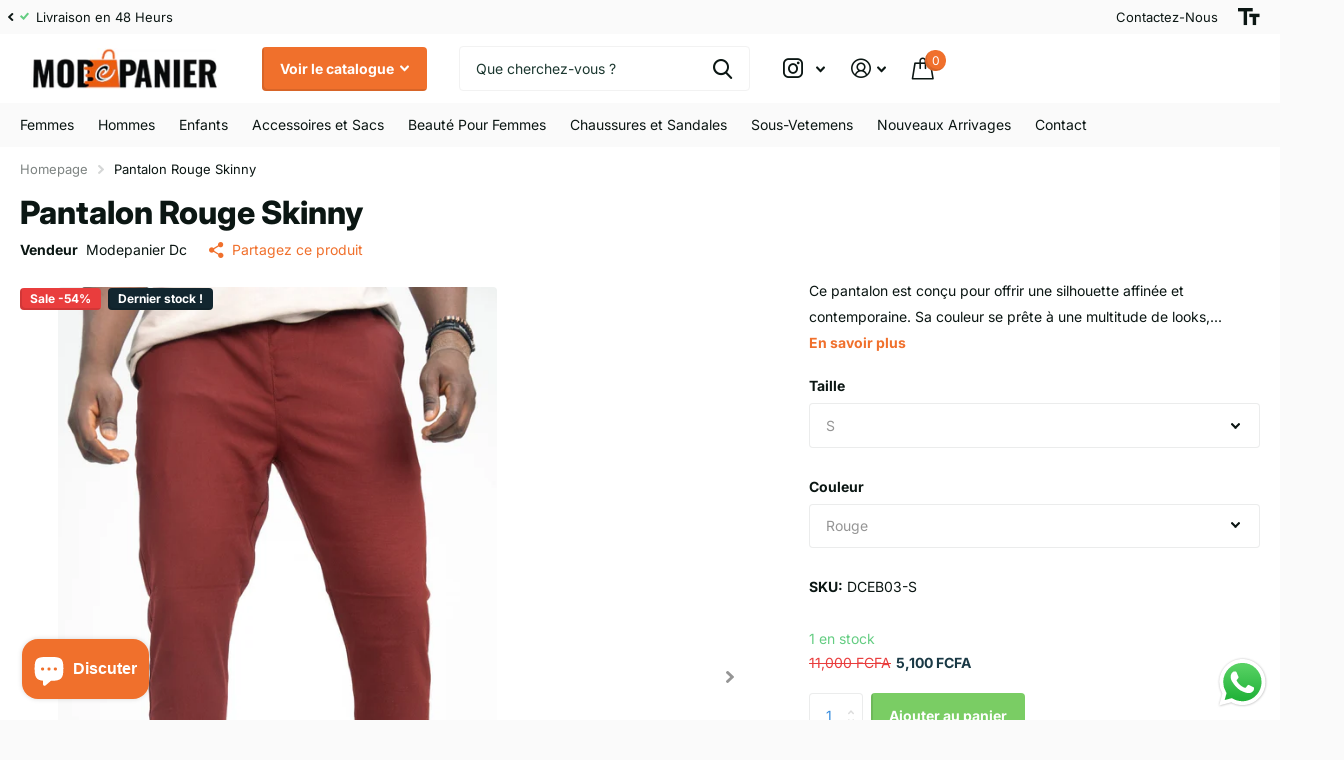

--- FILE ---
content_type: text/html; charset=utf-8
request_url: https://modepanier.com/products/dceb03
body_size: 73782
content:
<!doctype html>
<html lang="fr" data-theme="xtra" dir="ltr" class="no-js  ">
	<head>
 
<meta charset="utf-8">
		<meta http-equiv="x-ua-compatible" content="ie=edge">	

  <!-- Avada Size Chart Script -->
 
<script src="//modepanier.com/cdn/shop/t/12/assets/size-chart-data.js?v=111603181540343972631741469489" defer='defer'></script>

    
    
  





<script>
  const AVADA_SC = {};
  AVADA_SC.product = {"id":9436509929781,"title":"Pantalon Rouge Skinny","handle":"dceb03","description":"\u003cp data-mce-fragment=\"1\"\u003eCe pantalon est conçu pour offrir une silhouette affinée et contemporaine. Sa couleur se prête à une multitude de looks, allant du casual au formel, tandis que sa coupe skinny offre une allure tendance.\u003c\/p\u003e\n\u003cp data-mce-fragment=\"1\"\u003e\u003cstrong data-mce-fragment=\"1\"\u003eCaractéristiques du Produit:\u003c\/strong\u003e\u003c\/p\u003e\n\u003cul data-mce-fragment=\"1\"\u003e\n\u003cli data-mce-fragment=\"1\"\u003eCoupe skinny \u003c\/li\u003e\n\u003cli data-mce-fragment=\"1\"\u003eTaille classique avec fermeture à bouton et braguette zippée\u003c\/li\u003e\n\u003cli data-mce-fragment=\"1\"\u003ePoches traditionnelles à l'avant et à l'arrière \u003c\/li\u003e\n\u003c\/ul\u003e\n\u003cp data-mce-fragment=\"1\"\u003e\u003cstrong data-mce-fragment=\"1\"\u003eConseils d'entretien :\u003c\/strong\u003e\u003c\/p\u003e\n\u003cul data-mce-fragment=\"1\"\u003e\n\u003cli data-mce-fragment=\"1\"\u003eLavage en machine à l'eau froide \u003c\/li\u003e\n\u003cli data-mce-fragment=\"1\"\u003eSéchage à basse température \u003c\/li\u003e\n\u003cli data-mce-fragment=\"1\"\u003eRepassage à température moyenne si nécessaire\u003c\/li\u003e\n\u003c\/ul\u003e","published_at":"2024-04-29T09:17:38+01:00","created_at":"2024-04-22T09:51:15+01:00","vendor":"Modepanier Dc","type":"pantalon-pour-hommes","tags":["%30","%80","homme","Nouveaux Arrivages"],"price":510000,"price_min":510000,"price_max":510000,"available":true,"price_varies":false,"compare_at_price":1100000,"compare_at_price_min":1100000,"compare_at_price_max":1100000,"compare_at_price_varies":false,"variants":[{"id":48992488620341,"title":"S \/ Rouge","option1":"S","option2":"Rouge","option3":null,"sku":"DCEB03-S","requires_shipping":true,"taxable":false,"featured_image":{"id":46714988691765,"product_id":9436509929781,"position":1,"created_at":"2024-06-13T17:02:28+01:00","updated_at":"2024-06-13T17:02:28+01:00","alt":null,"width":1080,"height":1920,"src":"\/\/modepanier.com\/cdn\/shop\/files\/DSC06341_af1d463f-892a-4689-b623-a118d9e3b3a4.jpg?v=1718294548","variant_ids":[48992488620341,48992488751413]},"available":true,"name":"Pantalon Rouge Skinny - S \/ Rouge","public_title":"S \/ Rouge","options":["S","Rouge"],"price":510000,"weight":0,"compare_at_price":1100000,"inventory_management":"shopify","barcode":null,"featured_media":{"alt":null,"id":39559634846005,"position":1,"preview_image":{"aspect_ratio":0.563,"height":1920,"width":1080,"src":"\/\/modepanier.com\/cdn\/shop\/files\/DSC06341_af1d463f-892a-4689-b623-a118d9e3b3a4.jpg?v=1718294548"}},"requires_selling_plan":false,"selling_plan_allocations":[]},{"id":48992488653109,"title":"M \/ Rouge","option1":"M","option2":"Rouge","option3":null,"sku":"DCEB03-M","requires_shipping":true,"taxable":false,"featured_image":{"id":46714988724533,"product_id":9436509929781,"position":2,"created_at":"2024-06-13T17:02:28+01:00","updated_at":"2024-06-13T17:02:28+01:00","alt":null,"width":1080,"height":1920,"src":"\/\/modepanier.com\/cdn\/shop\/files\/DSC06342_dc00304e-f8dd-44cc-a8ac-e8574c5fe074.jpg?v=1718294548","variant_ids":[48992488653109,48992488784181]},"available":true,"name":"Pantalon Rouge Skinny - M \/ Rouge","public_title":"M \/ Rouge","options":["M","Rouge"],"price":510000,"weight":0,"compare_at_price":1100000,"inventory_management":"shopify","barcode":null,"featured_media":{"alt":null,"id":39559634878773,"position":2,"preview_image":{"aspect_ratio":0.563,"height":1920,"width":1080,"src":"\/\/modepanier.com\/cdn\/shop\/files\/DSC06342_dc00304e-f8dd-44cc-a8ac-e8574c5fe074.jpg?v=1718294548"}},"requires_selling_plan":false,"selling_plan_allocations":[]},{"id":48992488685877,"title":"L \/ Rouge","option1":"L","option2":"Rouge","option3":null,"sku":"DCEB03-L","requires_shipping":true,"taxable":false,"featured_image":{"id":46714988757301,"product_id":9436509929781,"position":3,"created_at":"2024-06-13T17:02:28+01:00","updated_at":"2024-06-13T17:02:28+01:00","alt":null,"width":1080,"height":1920,"src":"\/\/modepanier.com\/cdn\/shop\/files\/DSC06343_6d32de4b-7a7f-4ef0-9d84-018aca82e906.jpg?v=1718294548","variant_ids":[48992488685877]},"available":true,"name":"Pantalon Rouge Skinny - L \/ Rouge","public_title":"L \/ Rouge","options":["L","Rouge"],"price":510000,"weight":0,"compare_at_price":1100000,"inventory_management":"shopify","barcode":null,"featured_media":{"alt":null,"id":39559634911541,"position":3,"preview_image":{"aspect_ratio":0.563,"height":1920,"width":1080,"src":"\/\/modepanier.com\/cdn\/shop\/files\/DSC06343_6d32de4b-7a7f-4ef0-9d84-018aca82e906.jpg?v=1718294548"}},"requires_selling_plan":false,"selling_plan_allocations":[]},{"id":48992488718645,"title":"XL \/ Rouge","option1":"XL","option2":"Rouge","option3":null,"sku":"DCEB03-XL","requires_shipping":true,"taxable":false,"featured_image":{"id":46714988790069,"product_id":9436509929781,"position":4,"created_at":"2024-06-13T17:02:28+01:00","updated_at":"2024-06-13T17:02:28+01:00","alt":null,"width":1080,"height":1920,"src":"\/\/modepanier.com\/cdn\/shop\/files\/DSC06344_5eb6a521-8199-4a36-9b0b-89dbf2480171.jpg?v=1718294548","variant_ids":[48992488718645]},"available":true,"name":"Pantalon Rouge Skinny - XL \/ Rouge","public_title":"XL \/ Rouge","options":["XL","Rouge"],"price":510000,"weight":0,"compare_at_price":1100000,"inventory_management":"shopify","barcode":null,"featured_media":{"alt":null,"id":39559634944309,"position":4,"preview_image":{"aspect_ratio":0.563,"height":1920,"width":1080,"src":"\/\/modepanier.com\/cdn\/shop\/files\/DSC06344_5eb6a521-8199-4a36-9b0b-89dbf2480171.jpg?v=1718294548"}},"requires_selling_plan":false,"selling_plan_allocations":[]},{"id":48992488751413,"title":"XXL \/ Rouge","option1":"XXL","option2":"Rouge","option3":null,"sku":"DCEB03-2XL","requires_shipping":true,"taxable":false,"featured_image":{"id":46714988691765,"product_id":9436509929781,"position":1,"created_at":"2024-06-13T17:02:28+01:00","updated_at":"2024-06-13T17:02:28+01:00","alt":null,"width":1080,"height":1920,"src":"\/\/modepanier.com\/cdn\/shop\/files\/DSC06341_af1d463f-892a-4689-b623-a118d9e3b3a4.jpg?v=1718294548","variant_ids":[48992488620341,48992488751413]},"available":true,"name":"Pantalon Rouge Skinny - XXL \/ Rouge","public_title":"XXL \/ Rouge","options":["XXL","Rouge"],"price":510000,"weight":0,"compare_at_price":1100000,"inventory_management":"shopify","barcode":null,"featured_media":{"alt":null,"id":39559634846005,"position":1,"preview_image":{"aspect_ratio":0.563,"height":1920,"width":1080,"src":"\/\/modepanier.com\/cdn\/shop\/files\/DSC06341_af1d463f-892a-4689-b623-a118d9e3b3a4.jpg?v=1718294548"}},"requires_selling_plan":false,"selling_plan_allocations":[]},{"id":48992488784181,"title":"3XL \/ Rouge","option1":"3XL","option2":"Rouge","option3":null,"sku":"DCEB03-3XL","requires_shipping":true,"taxable":false,"featured_image":{"id":46714988724533,"product_id":9436509929781,"position":2,"created_at":"2024-06-13T17:02:28+01:00","updated_at":"2024-06-13T17:02:28+01:00","alt":null,"width":1080,"height":1920,"src":"\/\/modepanier.com\/cdn\/shop\/files\/DSC06342_dc00304e-f8dd-44cc-a8ac-e8574c5fe074.jpg?v=1718294548","variant_ids":[48992488653109,48992488784181]},"available":true,"name":"Pantalon Rouge Skinny - 3XL \/ Rouge","public_title":"3XL \/ Rouge","options":["3XL","Rouge"],"price":510000,"weight":0,"compare_at_price":1100000,"inventory_management":"shopify","barcode":null,"featured_media":{"alt":null,"id":39559634878773,"position":2,"preview_image":{"aspect_ratio":0.563,"height":1920,"width":1080,"src":"\/\/modepanier.com\/cdn\/shop\/files\/DSC06342_dc00304e-f8dd-44cc-a8ac-e8574c5fe074.jpg?v=1718294548"}},"requires_selling_plan":false,"selling_plan_allocations":[]}],"images":["\/\/modepanier.com\/cdn\/shop\/files\/DSC06341_af1d463f-892a-4689-b623-a118d9e3b3a4.jpg?v=1718294548","\/\/modepanier.com\/cdn\/shop\/files\/DSC06342_dc00304e-f8dd-44cc-a8ac-e8574c5fe074.jpg?v=1718294548","\/\/modepanier.com\/cdn\/shop\/files\/DSC06343_6d32de4b-7a7f-4ef0-9d84-018aca82e906.jpg?v=1718294548","\/\/modepanier.com\/cdn\/shop\/files\/DSC06344_5eb6a521-8199-4a36-9b0b-89dbf2480171.jpg?v=1718294548"],"featured_image":"\/\/modepanier.com\/cdn\/shop\/files\/DSC06341_af1d463f-892a-4689-b623-a118d9e3b3a4.jpg?v=1718294548","options":["Taille","Couleur"],"media":[{"alt":null,"id":39559634846005,"position":1,"preview_image":{"aspect_ratio":0.563,"height":1920,"width":1080,"src":"\/\/modepanier.com\/cdn\/shop\/files\/DSC06341_af1d463f-892a-4689-b623-a118d9e3b3a4.jpg?v=1718294548"},"aspect_ratio":0.563,"height":1920,"media_type":"image","src":"\/\/modepanier.com\/cdn\/shop\/files\/DSC06341_af1d463f-892a-4689-b623-a118d9e3b3a4.jpg?v=1718294548","width":1080},{"alt":null,"id":39559634878773,"position":2,"preview_image":{"aspect_ratio":0.563,"height":1920,"width":1080,"src":"\/\/modepanier.com\/cdn\/shop\/files\/DSC06342_dc00304e-f8dd-44cc-a8ac-e8574c5fe074.jpg?v=1718294548"},"aspect_ratio":0.563,"height":1920,"media_type":"image","src":"\/\/modepanier.com\/cdn\/shop\/files\/DSC06342_dc00304e-f8dd-44cc-a8ac-e8574c5fe074.jpg?v=1718294548","width":1080},{"alt":null,"id":39559634911541,"position":3,"preview_image":{"aspect_ratio":0.563,"height":1920,"width":1080,"src":"\/\/modepanier.com\/cdn\/shop\/files\/DSC06343_6d32de4b-7a7f-4ef0-9d84-018aca82e906.jpg?v=1718294548"},"aspect_ratio":0.563,"height":1920,"media_type":"image","src":"\/\/modepanier.com\/cdn\/shop\/files\/DSC06343_6d32de4b-7a7f-4ef0-9d84-018aca82e906.jpg?v=1718294548","width":1080},{"alt":null,"id":39559634944309,"position":4,"preview_image":{"aspect_ratio":0.563,"height":1920,"width":1080,"src":"\/\/modepanier.com\/cdn\/shop\/files\/DSC06344_5eb6a521-8199-4a36-9b0b-89dbf2480171.jpg?v=1718294548"},"aspect_ratio":0.563,"height":1920,"media_type":"image","src":"\/\/modepanier.com\/cdn\/shop\/files\/DSC06344_5eb6a521-8199-4a36-9b0b-89dbf2480171.jpg?v=1718294548","width":1080}],"requires_selling_plan":false,"selling_plan_groups":[],"content":"\u003cp data-mce-fragment=\"1\"\u003eCe pantalon est conçu pour offrir une silhouette affinée et contemporaine. Sa couleur se prête à une multitude de looks, allant du casual au formel, tandis que sa coupe skinny offre une allure tendance.\u003c\/p\u003e\n\u003cp data-mce-fragment=\"1\"\u003e\u003cstrong data-mce-fragment=\"1\"\u003eCaractéristiques du Produit:\u003c\/strong\u003e\u003c\/p\u003e\n\u003cul data-mce-fragment=\"1\"\u003e\n\u003cli data-mce-fragment=\"1\"\u003eCoupe skinny \u003c\/li\u003e\n\u003cli data-mce-fragment=\"1\"\u003eTaille classique avec fermeture à bouton et braguette zippée\u003c\/li\u003e\n\u003cli data-mce-fragment=\"1\"\u003ePoches traditionnelles à l'avant et à l'arrière \u003c\/li\u003e\n\u003c\/ul\u003e\n\u003cp data-mce-fragment=\"1\"\u003e\u003cstrong data-mce-fragment=\"1\"\u003eConseils d'entretien :\u003c\/strong\u003e\u003c\/p\u003e\n\u003cul data-mce-fragment=\"1\"\u003e\n\u003cli data-mce-fragment=\"1\"\u003eLavage en machine à l'eau froide \u003c\/li\u003e\n\u003cli data-mce-fragment=\"1\"\u003eSéchage à basse température \u003c\/li\u003e\n\u003cli data-mce-fragment=\"1\"\u003eRepassage à température moyenne si nécessaire\u003c\/li\u003e\n\u003c\/ul\u003e"};
  AVADA_SC.template = "product";
  AVADA_SC.collections = [];
  AVADA_SC.collectionsName = [];
  AVADA_SC.collectionId = "";
  
    AVADA_SC.collections.push(`485224939829`);
    AVADA_SC.collectionsName.push(`Hommes`);
  
    AVADA_SC.collections.push(`632984633653`);
    AVADA_SC.collectionsName.push(`Meilleures Offres, Jusqu'à 50% de Réduction`);
  
    AVADA_SC.collections.push(`485226185013`);
    AVADA_SC.collectionsName.push(`Nouveaux Arrivages`);
  
    AVADA_SC.collections.push(`485225201973`);
    AVADA_SC.collectionsName.push(`Pantalon Pour Hommes`);
  
    AVADA_SC.collections.push(`631135043893`);
    AVADA_SC.collectionsName.push(`Tous les Produits MODE PANIER`);
  
  AVADA_SC.branding = true
</script>

  <!-- /Avada Size Chart Script -->

<title>Pantalon Rouge Skinny &ndash; Modepanier</title><meta name="description" content="Ce pantalon est conçu pour offrir une silhouette affinée et contemporaine. Sa couleur se prête à une multitude de looks, allant du casual au formel, tandis que sa coupe skinny offre une allure tendance. Caractéristiques du Produit: Coupe skinny  Taille classique avec fermeture à bouton et braguette zippée Poches tradit"><meta name="theme-color" content="">
		<meta name="MobileOptimized" content="320">
		<meta name="HandheldFriendly" content="true">
		<meta name="viewport" content="width=device-width, initial-scale=1, minimum-scale=1, maximum-scale=5, viewport-fit=cover, shrink-to-fit=no">
		<meta name="msapplication-config" content="//modepanier.com/cdn/shop/t/12/assets/browserconfig.xml?v=52024572095365081671722443742">
		<link rel="canonical" href="https://modepanier.com/products/dceb03">
		<link rel="preconnect" href="https://fonts.shopifycdn.com" crossorigin><link rel="preload" as="style" href="//modepanier.com/cdn/shop/t/12/assets/screen.css?v=36818116768249716311722443742">
		<link rel="preload" as="style" href="//modepanier.com/cdn/shop/t/12/assets/theme-xtra.css?v=83787356234667403861722443742">
		<link rel="preload" as="style" href="//modepanier.com/cdn/shop/t/12/assets/screen-settings.css?v=31772197773089801951759343322">
		
		<link rel="preload" as="font" href="//modepanier.com/cdn/fonts/inter/inter_n8.d15c916037fee1656886aab64725534609d62cc8.woff2" type="font/woff2" crossorigin>
    <link rel="preload" as="font" href="//modepanier.com/cdn/fonts/inter/inter_n4.b2a3f24c19b4de56e8871f609e73ca7f6d2e2bb9.woff2" type="font/woff2" crossorigin>
		<link rel="preload" as="font" href="//modepanier.com/cdn/shop/t/12/assets/xtra.woff2?v=148596050453463492201722443742" crossorigin>
		<link href="//modepanier.com/cdn/shop/t/12/assets/screen.css?v=36818116768249716311722443742" rel="stylesheet" type="text/css" media="screen" />
		<link href="//modepanier.com/cdn/shop/t/12/assets/theme-xtra.css?v=83787356234667403861722443742" rel="stylesheet" type="text/css" media="screen" />
		<link href="//modepanier.com/cdn/shop/t/12/assets/screen-settings.css?v=31772197773089801951759343322" rel="stylesheet" type="text/css" media="screen" />
		<noscript><link rel="stylesheet" href="//modepanier.com/cdn/shop/t/12/assets/async-menu.css?v=46637512751524556091722443742"></noscript><link href="//modepanier.com/cdn/shop/t/12/assets/page-product.css?v=180587883753839546891722443742" rel="stylesheet" type="text/css" media="screen" />

<link rel="icon" href="//modepanier.com/cdn/shop/files/ikon.png?crop=center&height=32&v=1695822223&width=32" type="image/png">
			<link rel="mask-icon" href="safari-pinned-tab.svg" color="#333333">
			<link rel="apple-touch-icon" href="apple-touch-icon.png"><link rel="manifest" href="//modepanier.com/cdn/shop/t/12/assets/manifest.json?v=29040392606353692311722443742">
		<script>document.documentElement.classList.remove('no-js'); document.documentElement.classList.add('js');</script>
		<meta name="msapplication-config" content="//modepanier.com/cdn/shop/t/12/assets/browserconfig.xml?v=52024572095365081671722443742">
<meta property="og:title" content="Pantalon Rouge Skinny">
<meta property="og:type" content="product">
<meta property="og:description" content="Ce pantalon est conçu pour offrir une silhouette affinée et contemporaine. Sa couleur se prête à une multitude de looks, allant du casual au formel, tandis que sa coupe skinny offre une allure tendance. Caractéristiques du Produit: Coupe skinny  Taille classique avec fermeture à bouton et braguette zippée Poches tradit">
<meta property="og:site_name" content="Modepanier">
<meta property="og:url" content="https://modepanier.com/products/dceb03">

  
  <meta property="product:price:amount" content="5,100 FCFA">
  <meta property="og:price:amount" content="5,100 FCFA">
  <meta property="og:price:currency" content="XOF">
  <meta property="og:availability" content="instock" />

<meta property="og:image" content="//modepanier.com/cdn/shop/files/DSC06341_af1d463f-892a-4689-b623-a118d9e3b3a4.jpg?crop=center&height=500&v=1718294548&width=600">

<meta name="twitter:title" content="Pantalon Rouge Skinny">
<meta name="twitter:description" content="Ce pantalon est conçu pour offrir une silhouette affinée et contemporaine. Sa couleur se prête à une multitude de looks, allant du casual au formel, tandis que sa coupe skinny offre une allure tendance. Caractéristiques du Produit: Coupe skinny  Taille classique avec fermeture à bouton et braguette zippée Poches tradit">
<meta name="twitter:site" content="Modepanier">

<meta property="twitter:image" content="//modepanier.com/cdn/shop/files/DSC06341_af1d463f-892a-4689-b623-a118d9e3b3a4.jpg?crop=center&height=500&v=1718294548&width=600">
<script type="application/ld+json">
  [{
        "@context": "http://schema.org",
        "@type": "Product",
        "name": "Pantalon Rouge Skinny",
        "url": "https://modepanier.com/products/dceb03","brand": { "@type": "Brand", "name": "Modepanier Dc" },"description": "Ce pantalon est conçu pour offrir une silhouette affinée et contemporaine. Sa couleur se prête à une multitude de looks, allant du casual au formel, tandis que sa coupe skinny offre une allure tendance.\nCaractéristiques du Produit:\n\nCoupe skinny \nTaille classique avec fermeture à bouton et braguette zippée\nPoches traditionnelles à l'avant et à l'arrière \n\nConseils d'entretien :\n\nLavage en machine à l'eau froide \nSéchage à basse température \nRepassage à température moyenne si nécessaire\n","image": "//modepanier.com/cdn/shop/files/DSC06341_af1d463f-892a-4689-b623-a118d9e3b3a4.jpg?crop=center&height=500&v=1718294548&width=600","gtin8": "","sku": "DCEB03-S","offers": {
          "@type": "Offer",
          "price": "5100.0",
          "url": "https://modepanier.com/products/dceb03",
          "priceValidUntil": "2027-01-01",
          "priceCurrency": "XOF",
            "availability": "https://schema.org/InStock",
            "inventoryLevel": "1"}
      },{
      "@context": "http://schema.org/",
      "@type": "Organization",
      "url": "https://modepanier.com/products/dceb03",
      "name": "Modepanier",
      "legalName": "Modepanier",
      "description": "Ce pantalon est conçu pour offrir une silhouette affinée et contemporaine. Sa couleur se prête à une multitude de looks, allant du casual au formel, tandis que sa coupe skinny offre une allure tendance. Caractéristiques du Produit: Coupe skinny  Taille classique avec fermeture à bouton et braguette zippée Poches tradit","contactPoint": {
        "@type": "ContactPoint",
        "contactType": "Customer service",
        "telephone": "+225 0595657764"
      },
      "address": {
        "@type": "PostalAddress",
        "streetAddress": "Zone 4C, Rue Paul Langevin , Orca Z4 Mall , 7.Etage Bureau 25 , Zone 4 , Marcory , Abıdjan",
        "addressLocality": "Abidjan",
        "postalCode": "",
        "addressCountry": "CÔTE D’IVOIRE"
      }
    },
    {
      "@context": "http://schema.org",
      "@type": "WebSite",
      "url": "https://modepanier.com/products/dceb03",
      "name": "Modepanier",
      "description": "Ce pantalon est conçu pour offrir une silhouette affinée et contemporaine. Sa couleur se prête à une multitude de looks, allant du casual au formel, tandis que sa coupe skinny offre une allure tendance. Caractéristiques du Produit: Coupe skinny  Taille classique avec fermeture à bouton et braguette zippée Poches tradit",
      "author": [
        {
          "@type": "Organization",
          "url": "https://www.someoneyouknow.online",
          "name": "Someoneyouknow",
          "address": {
            "@type": "PostalAddress",
            "streetAddress": "Wilhelminaplein 25",
            "addressLocality": "Eindhoven",
            "addressRegion": "NB",
            "postalCode": "5611 HG",
            "addressCountry": "NL"
          }
        }
      ]
    }
  ]
</script>

		<script>window.performance && window.performance.mark && window.performance.mark('shopify.content_for_header.start');</script><meta name="google-site-verification" content="BnQ_7PIILRw7XtBRyBBapgsuWLyY7mkHcCTQi_iVnJo">
<meta name="facebook-domain-verification" content="3lysarrj1fmhdx1uvo84qo5tfv8kef">
<meta id="shopify-digital-wallet" name="shopify-digital-wallet" content="/83696550197/digital_wallets/dialog">
<link rel="alternate" type="application/json+oembed" href="https://modepanier.com/products/dceb03.oembed">
<script async="async" src="/checkouts/internal/preloads.js?locale=fr-CI"></script>
<script id="shopify-features" type="application/json">{"accessToken":"d90c346aee46b5539338a71c07030662","betas":["rich-media-storefront-analytics"],"domain":"modepanier.com","predictiveSearch":true,"shopId":83696550197,"locale":"fr"}</script>
<script>var Shopify = Shopify || {};
Shopify.shop = "ca82dd-2.myshopify.com";
Shopify.locale = "fr";
Shopify.currency = {"active":"XOF","rate":"1.0"};
Shopify.country = "CI";
Shopify.theme = {"name":"Büyük İndirim","id":171411013941,"schema_name":"Xtra","schema_version":"4.0.1","theme_store_id":1609,"role":"main"};
Shopify.theme.handle = "null";
Shopify.theme.style = {"id":null,"handle":null};
Shopify.cdnHost = "modepanier.com/cdn";
Shopify.routes = Shopify.routes || {};
Shopify.routes.root = "/";</script>
<script type="module">!function(o){(o.Shopify=o.Shopify||{}).modules=!0}(window);</script>
<script>!function(o){function n(){var o=[];function n(){o.push(Array.prototype.slice.apply(arguments))}return n.q=o,n}var t=o.Shopify=o.Shopify||{};t.loadFeatures=n(),t.autoloadFeatures=n()}(window);</script>
<script id="shop-js-analytics" type="application/json">{"pageType":"product"}</script>
<script defer="defer" async type="module" src="//modepanier.com/cdn/shopifycloud/shop-js/modules/v2/client.init-shop-cart-sync_CK653pj-.fr.esm.js"></script>
<script defer="defer" async type="module" src="//modepanier.com/cdn/shopifycloud/shop-js/modules/v2/chunk.common_THX2l5vq.esm.js"></script>
<script type="module">
  await import("//modepanier.com/cdn/shopifycloud/shop-js/modules/v2/client.init-shop-cart-sync_CK653pj-.fr.esm.js");
await import("//modepanier.com/cdn/shopifycloud/shop-js/modules/v2/chunk.common_THX2l5vq.esm.js");

  window.Shopify.SignInWithShop?.initShopCartSync?.({"fedCMEnabled":true,"windoidEnabled":true});

</script>
<script>(function() {
  var isLoaded = false;
  function asyncLoad() {
    if (isLoaded) return;
    isLoaded = true;
    var urls = ["https:\/\/app.carecart.io\/api\/abandoned-cart\/js-script?shop=ca82dd-2.myshopify.com","https:\/\/ta0e3apvfz.preview.infomaniak.website\/shopify.widget.js?shop=ca82dd-2.myshopify.com","https:\/\/app.avada.io\/avada-sdk.min.js?shop=ca82dd-2.myshopify.com","https:\/\/cdn.hextom.com\/js\/freeshippingbar.js?shop=ca82dd-2.myshopify.com"];
    for (var i = 0; i < urls.length; i++) {
      var s = document.createElement('script');
      s.type = 'text/javascript';
      s.async = true;
      s.src = urls[i];
      var x = document.getElementsByTagName('script')[0];
      x.parentNode.insertBefore(s, x);
    }
  };
  if(window.attachEvent) {
    window.attachEvent('onload', asyncLoad);
  } else {
    window.addEventListener('load', asyncLoad, false);
  }
})();</script>
<script id="__st">var __st={"a":83696550197,"offset":0,"reqid":"fd987c6a-063c-4036-adcb-fe7ed629f836-1767220998","pageurl":"modepanier.com\/products\/dceb03","u":"55ad41062674","p":"product","rtyp":"product","rid":9436509929781};</script>
<script>window.ShopifyPaypalV4VisibilityTracking = true;</script>
<script id="captcha-bootstrap">!function(){'use strict';const t='contact',e='account',n='new_comment',o=[[t,t],['blogs',n],['comments',n],[t,'customer']],c=[[e,'customer_login'],[e,'guest_login'],[e,'recover_customer_password'],[e,'create_customer']],r=t=>t.map((([t,e])=>`form[action*='/${t}']:not([data-nocaptcha='true']) input[name='form_type'][value='${e}']`)).join(','),a=t=>()=>t?[...document.querySelectorAll(t)].map((t=>t.form)):[];function s(){const t=[...o],e=r(t);return a(e)}const i='password',u='form_key',d=['recaptcha-v3-token','g-recaptcha-response','h-captcha-response',i],f=()=>{try{return window.sessionStorage}catch{return}},m='__shopify_v',_=t=>t.elements[u];function p(t,e,n=!1){try{const o=window.sessionStorage,c=JSON.parse(o.getItem(e)),{data:r}=function(t){const{data:e,action:n}=t;return t[m]||n?{data:e,action:n}:{data:t,action:n}}(c);for(const[e,n]of Object.entries(r))t.elements[e]&&(t.elements[e].value=n);n&&o.removeItem(e)}catch(o){console.error('form repopulation failed',{error:o})}}const l='form_type',E='cptcha';function T(t){t.dataset[E]=!0}const w=window,h=w.document,L='Shopify',v='ce_forms',y='captcha';let A=!1;((t,e)=>{const n=(g='f06e6c50-85a8-45c8-87d0-21a2b65856fe',I='https://cdn.shopify.com/shopifycloud/storefront-forms-hcaptcha/ce_storefront_forms_captcha_hcaptcha.v1.5.2.iife.js',D={infoText:'Protégé par hCaptcha',privacyText:'Confidentialité',termsText:'Conditions'},(t,e,n)=>{const o=w[L][v],c=o.bindForm;if(c)return c(t,g,e,D).then(n);var r;o.q.push([[t,g,e,D],n]),r=I,A||(h.body.append(Object.assign(h.createElement('script'),{id:'captcha-provider',async:!0,src:r})),A=!0)});var g,I,D;w[L]=w[L]||{},w[L][v]=w[L][v]||{},w[L][v].q=[],w[L][y]=w[L][y]||{},w[L][y].protect=function(t,e){n(t,void 0,e),T(t)},Object.freeze(w[L][y]),function(t,e,n,w,h,L){const[v,y,A,g]=function(t,e,n){const i=e?o:[],u=t?c:[],d=[...i,...u],f=r(d),m=r(i),_=r(d.filter((([t,e])=>n.includes(e))));return[a(f),a(m),a(_),s()]}(w,h,L),I=t=>{const e=t.target;return e instanceof HTMLFormElement?e:e&&e.form},D=t=>v().includes(t);t.addEventListener('submit',(t=>{const e=I(t);if(!e)return;const n=D(e)&&!e.dataset.hcaptchaBound&&!e.dataset.recaptchaBound,o=_(e),c=g().includes(e)&&(!o||!o.value);(n||c)&&t.preventDefault(),c&&!n&&(function(t){try{if(!f())return;!function(t){const e=f();if(!e)return;const n=_(t);if(!n)return;const o=n.value;o&&e.removeItem(o)}(t);const e=Array.from(Array(32),(()=>Math.random().toString(36)[2])).join('');!function(t,e){_(t)||t.append(Object.assign(document.createElement('input'),{type:'hidden',name:u})),t.elements[u].value=e}(t,e),function(t,e){const n=f();if(!n)return;const o=[...t.querySelectorAll(`input[type='${i}']`)].map((({name:t})=>t)),c=[...d,...o],r={};for(const[a,s]of new FormData(t).entries())c.includes(a)||(r[a]=s);n.setItem(e,JSON.stringify({[m]:1,action:t.action,data:r}))}(t,e)}catch(e){console.error('failed to persist form',e)}}(e),e.submit())}));const S=(t,e)=>{t&&!t.dataset[E]&&(n(t,e.some((e=>e===t))),T(t))};for(const o of['focusin','change'])t.addEventListener(o,(t=>{const e=I(t);D(e)&&S(e,y())}));const B=e.get('form_key'),M=e.get(l),P=B&&M;t.addEventListener('DOMContentLoaded',(()=>{const t=y();if(P)for(const e of t)e.elements[l].value===M&&p(e,B);[...new Set([...A(),...v().filter((t=>'true'===t.dataset.shopifyCaptcha))])].forEach((e=>S(e,t)))}))}(h,new URLSearchParams(w.location.search),n,t,e,['guest_login'])})(!1,!0)}();</script>
<script integrity="sha256-4kQ18oKyAcykRKYeNunJcIwy7WH5gtpwJnB7kiuLZ1E=" data-source-attribution="shopify.loadfeatures" defer="defer" src="//modepanier.com/cdn/shopifycloud/storefront/assets/storefront/load_feature-a0a9edcb.js" crossorigin="anonymous"></script>
<script data-source-attribution="shopify.dynamic_checkout.dynamic.init">var Shopify=Shopify||{};Shopify.PaymentButton=Shopify.PaymentButton||{isStorefrontPortableWallets:!0,init:function(){window.Shopify.PaymentButton.init=function(){};var t=document.createElement("script");t.src="https://modepanier.com/cdn/shopifycloud/portable-wallets/latest/portable-wallets.fr.js",t.type="module",document.head.appendChild(t)}};
</script>
<script data-source-attribution="shopify.dynamic_checkout.buyer_consent">
  function portableWalletsHideBuyerConsent(e){var t=document.getElementById("shopify-buyer-consent"),n=document.getElementById("shopify-subscription-policy-button");t&&n&&(t.classList.add("hidden"),t.setAttribute("aria-hidden","true"),n.removeEventListener("click",e))}function portableWalletsShowBuyerConsent(e){var t=document.getElementById("shopify-buyer-consent"),n=document.getElementById("shopify-subscription-policy-button");t&&n&&(t.classList.remove("hidden"),t.removeAttribute("aria-hidden"),n.addEventListener("click",e))}window.Shopify?.PaymentButton&&(window.Shopify.PaymentButton.hideBuyerConsent=portableWalletsHideBuyerConsent,window.Shopify.PaymentButton.showBuyerConsent=portableWalletsShowBuyerConsent);
</script>
<script>
  function portableWalletsCleanup(e){e&&e.src&&console.error("Failed to load portable wallets script "+e.src);var t=document.querySelectorAll("shopify-accelerated-checkout .shopify-payment-button__skeleton, shopify-accelerated-checkout-cart .wallet-cart-button__skeleton"),e=document.getElementById("shopify-buyer-consent");for(let e=0;e<t.length;e++)t[e].remove();e&&e.remove()}function portableWalletsNotLoadedAsModule(e){e instanceof ErrorEvent&&"string"==typeof e.message&&e.message.includes("import.meta")&&"string"==typeof e.filename&&e.filename.includes("portable-wallets")&&(window.removeEventListener("error",portableWalletsNotLoadedAsModule),window.Shopify.PaymentButton.failedToLoad=e,"loading"===document.readyState?document.addEventListener("DOMContentLoaded",window.Shopify.PaymentButton.init):window.Shopify.PaymentButton.init())}window.addEventListener("error",portableWalletsNotLoadedAsModule);
</script>

<script type="module" src="https://modepanier.com/cdn/shopifycloud/portable-wallets/latest/portable-wallets.fr.js" onError="portableWalletsCleanup(this)" crossorigin="anonymous"></script>
<script nomodule>
  document.addEventListener("DOMContentLoaded", portableWalletsCleanup);
</script>

<link id="shopify-accelerated-checkout-styles" rel="stylesheet" media="screen" href="https://modepanier.com/cdn/shopifycloud/portable-wallets/latest/accelerated-checkout-backwards-compat.css" crossorigin="anonymous">
<style id="shopify-accelerated-checkout-cart">
        #shopify-buyer-consent {
  margin-top: 1em;
  display: inline-block;
  width: 100%;
}

#shopify-buyer-consent.hidden {
  display: none;
}

#shopify-subscription-policy-button {
  background: none;
  border: none;
  padding: 0;
  text-decoration: underline;
  font-size: inherit;
  cursor: pointer;
}

#shopify-subscription-policy-button::before {
  box-shadow: none;
}

      </style>

<script>window.performance && window.performance.mark && window.performance.mark('shopify.content_for_header.end');</script>
		
<script type="text/javascript">
    (function(c,l,a,r,i,t,y){
        c[a]=c[a]||function(){(c[a].q=c[a].q||[]).push(arguments)};
        t=l.createElement(r);t.async=1;t.src="https://www.clarity.ms/tag/"+i;
        y=l.getElementsByTagName(r)[0];y.parentNode.insertBefore(t,y);
    })(window, document, "clarity", "script", "lnone8zi4z");
</script>
      <script>
     window.onload = function() {
        var sbInt = setInterval(function(){
          if(document.querySelector(".smartbanner")){
            document.querySelector(".smartbanner").classList.add('smartbanner--android');
          }
        }, 1);

        setTimeout(function() {
          clearInterval(sbInt);
        }, 10000);
      };
  </script>
 <!-- BEGIN app block: shopify://apps/ecomposer-builder/blocks/app-embed/a0fc26e1-7741-4773-8b27-39389b4fb4a0 --><!-- DNS Prefetch & Preconnect -->
<link rel="preconnect" href="https://cdn.ecomposer.app" crossorigin>
<link rel="dns-prefetch" href="https://cdn.ecomposer.app">

<link rel="prefetch" href="https://cdn.ecomposer.app/vendors/css/ecom-swiper@11.css" as="style">
<link rel="prefetch" href="https://cdn.ecomposer.app/vendors/js/ecom-swiper@11.0.5.js" as="script">
<link rel="prefetch" href="https://cdn.ecomposer.app/vendors/js/ecom_modal.js" as="script">

<!-- Global CSS --><!-- Custom CSS & JS --><!-- Open Graph Meta Tags for Pages --><!-- Critical Inline Styles -->
<style class="ecom-theme-helper">.ecom-animation{opacity:0}.ecom-animation.animate,.ecom-animation.ecom-animated{opacity:1}.ecom-cart-popup{display:grid;position:fixed;inset:0;z-index:9999999;align-content:center;padding:5px;justify-content:center;align-items:center;justify-items:center}.ecom-cart-popup::before{content:' ';position:absolute;background:#e5e5e5b3;inset:0}.ecom-ajax-loading{cursor:not-allowed;pointer-events:none;opacity:.6}#ecom-toast{visibility:hidden;max-width:50px;height:60px;margin:auto;background-color:#333;color:#fff;text-align:center;border-radius:2px;position:fixed;z-index:1;left:0;right:0;bottom:30px;font-size:17px;display:grid;grid-template-columns:50px auto;align-items:center;justify-content:start;align-content:center;justify-items:start}#ecom-toast.ecom-toast-show{visibility:visible;animation:ecomFadein .5s,ecomExpand .5s .5s,ecomStay 3s 1s,ecomShrink .5s 4s,ecomFadeout .5s 4.5s}#ecom-toast #ecom-toast-icon{width:50px;height:100%;box-sizing:border-box;background-color:#111;color:#fff;padding:5px}#ecom-toast .ecom-toast-icon-svg{width:100%;height:100%;position:relative;vertical-align:middle;margin:auto;text-align:center}#ecom-toast #ecom-toast-desc{color:#fff;padding:16px;overflow:hidden;white-space:nowrap}@media(max-width:768px){#ecom-toast #ecom-toast-desc{white-space:normal;min-width:250px}#ecom-toast{height:auto;min-height:60px}}.ecom__column-full-height{height:100%}@keyframes ecomFadein{from{bottom:0;opacity:0}to{bottom:30px;opacity:1}}@keyframes ecomExpand{from{min-width:50px}to{min-width:var(--ecom-max-width)}}@keyframes ecomStay{from{min-width:var(--ecom-max-width)}to{min-width:var(--ecom-max-width)}}@keyframes ecomShrink{from{min-width:var(--ecom-max-width)}to{min-width:50px}}@keyframes ecomFadeout{from{bottom:30px;opacity:1}to{bottom:60px;opacity:0}}</style>


<!-- EComposer Config Script -->
<script id="ecom-theme-helpers" async>
window.EComposer=window.EComposer||{};(function(){if(!this.configs)this.configs={};this.configs.ajax_cart={enable:false};this.customer=false;this.proxy_path='/apps/ecomposer-visual-page-builder';
this.popupScriptUrl='https://cdn.shopify.com/extensions/019b200c-ceec-7ac9-af95-28c32fd62de8/ecomposer-94/assets/ecom_popup.js';
this.routes={domain:'https://modepanier.com',root_url:'/',collections_url:'/collections',all_products_collection_url:'/collections/all',cart_url:'/cart',cart_add_url:'/cart/add',cart_change_url:'/cart/change',cart_clear_url:'/cart/clear',cart_update_url:'/cart/update',product_recommendations_url:'/recommendations/products'};
this.queryParams={};
if(window.location.search.length){new URLSearchParams(window.location.search).forEach((value,key)=>{this.queryParams[key]=value})}
this.money_format="{{amount}} FCFA";
this.money_with_currency_format="{{amount}} FCFA";
this.currencyCodeEnabled=null;this.abTestingData = [];this.formatMoney=function(t,e){const r=this.currencyCodeEnabled?this.money_with_currency_format:this.money_format;function a(t,e){return void 0===t?e:t}function o(t,e,r,o){if(e=a(e,2),r=a(r,","),o=a(o,"."),isNaN(t)||null==t)return 0;var n=(t=(t/100).toFixed(e)).split(".");return n[0].replace(/(\d)(?=(\d\d\d)+(?!\d))/g,"$1"+r)+(n[1]?o+n[1]:"")}"string"==typeof t&&(t=t.replace(".",""));var n="",i=/\{\{\s*(\w+)\s*\}\}/,s=e||r;switch(s.match(i)[1]){case"amount":n=o(t,2);break;case"amount_no_decimals":n=o(t,0);break;case"amount_with_comma_separator":n=o(t,2,".",",");break;case"amount_with_space_separator":n=o(t,2," ",",");break;case"amount_with_period_and_space_separator":n=o(t,2," ",".");break;case"amount_no_decimals_with_comma_separator":n=o(t,0,".",",");break;case"amount_no_decimals_with_space_separator":n=o(t,0," ");break;case"amount_with_apostrophe_separator":n=o(t,2,"'",".")}return s.replace(i,n)};
this.resizeImage=function(t,e){try{if(!e||"original"==e||"full"==e||"master"==e)return t;if(-1!==t.indexOf("cdn.shopify.com")||-1!==t.indexOf("/cdn/shop/")){var r=t.match(/\.(jpg|jpeg|gif|png|bmp|bitmap|tiff|tif|webp)((\#[0-9a-z\-]+)?(\?v=.*)?)?$/gim);if(null==r)return null;var a=t.split(r[0]),o=r[0];return a[0]+"_"+e+o}}catch(r){return t}return t};
this.getProduct=function(t){if(!t)return!1;let e=("/"===this.routes.root_url?"":this.routes.root_url)+"/products/"+t+".js?shop="+Shopify.shop;return window.ECOM_LIVE&&(e="/shop/builder/ajax/ecom-proxy/products/"+t+"?shop="+Shopify.shop),window.fetch(e,{headers:{"Content-Type":"application/json"}}).then(t=>t.ok?t.json():false)};
const u=new URLSearchParams(window.location.search);if(u.has("ecom-redirect")){const r=u.get("ecom-redirect");if(r){let d;try{d=decodeURIComponent(r)}catch{return}d=d.trim().replace(/[\r\n\t]/g,"");if(d.length>2e3)return;const p=["javascript:","data:","vbscript:","file:","ftp:","mailto:","tel:","sms:","chrome:","chrome-extension:","moz-extension:","ms-browser-extension:"],l=d.toLowerCase();for(const o of p)if(l.includes(o))return;const x=[/<script/i,/<\/script/i,/javascript:/i,/vbscript:/i,/onload=/i,/onerror=/i,/onclick=/i,/onmouseover=/i,/onfocus=/i,/onblur=/i,/onsubmit=/i,/onchange=/i,/alert\s*\(/i,/confirm\s*\(/i,/prompt\s*\(/i,/document\./i,/window\./i,/eval\s*\(/i];for(const t of x)if(t.test(d))return;if(d.startsWith("/")&&!d.startsWith("//")){if(!/^[a-zA-Z0-9\-._~:/?#[\]@!$&'()*+,;=%]+$/.test(d))return;if(d.includes("../")||d.includes("./"))return;window.location.href=d;return}if(!d.includes("://")&&!d.startsWith("//")){if(!/^[a-zA-Z0-9\-._~:/?#[\]@!$&'()*+,;=%]+$/.test(d))return;if(d.includes("../")||d.includes("./"))return;window.location.href="/"+d;return}let n;try{n=new URL(d)}catch{return}if(!["http:","https:"].includes(n.protocol))return;if(n.port&&(parseInt(n.port)<1||parseInt(n.port)>65535))return;const a=[window.location.hostname];if(a.includes(n.hostname)&&(n.href===d||n.toString()===d))window.location.href=d}}
}).bind(window.EComposer)();
if(window.Shopify&&window.Shopify.designMode&&window.top&&window.top.opener){window.addEventListener("load",function(){window.top.opener.postMessage({action:"ecomposer:loaded"},"*")})}
</script>

<!-- Quickview Script -->
<script id="ecom-theme-quickview" async>
window.EComposer=window.EComposer||{};(function(){this.initQuickview=function(){var enable_qv=false;const qv_wrapper_script=document.querySelector('#ecom-quickview-template-html');if(!qv_wrapper_script)return;const ecom_quickview=document.createElement('div');ecom_quickview.classList.add('ecom-quickview');ecom_quickview.innerHTML=qv_wrapper_script.innerHTML;document.body.prepend(ecom_quickview);const qv_wrapper=ecom_quickview.querySelector('.ecom-quickview__wrapper');const ecomQuickview=function(e){let t=qv_wrapper.querySelector(".ecom-quickview__content-data");if(t){let i=document.createRange().createContextualFragment(e);t.innerHTML="",t.append(i),qv_wrapper.classList.add("ecom-open");let c=new CustomEvent("ecom:quickview:init",{detail:{wrapper:qv_wrapper}});document.dispatchEvent(c),setTimeout(function(){qv_wrapper.classList.add("ecom-display")},500),closeQuickview(t)}},closeQuickview=function(e){let t=qv_wrapper.querySelector(".ecom-quickview__close-btn"),i=qv_wrapper.querySelector(".ecom-quickview__content");function c(t){let o=t.target;do{if(o==i||o&&o.classList&&o.classList.contains("ecom-modal"))return;o=o.parentNode}while(o);o!=i&&(qv_wrapper.classList.add("ecom-remove"),qv_wrapper.classList.remove("ecom-open","ecom-display","ecom-remove"),setTimeout(function(){e.innerHTML=""},300),document.removeEventListener("click",c),document.removeEventListener("keydown",n))}function n(t){(t.isComposing||27===t.keyCode)&&(qv_wrapper.classList.add("ecom-remove"),qv_wrapper.classList.remove("ecom-open","ecom-display","ecom-remove"),setTimeout(function(){e.innerHTML=""},300),document.removeEventListener("keydown",n),document.removeEventListener("click",c))}t&&t.addEventListener("click",function(t){t.preventDefault(),document.removeEventListener("click",c),document.removeEventListener("keydown",n),qv_wrapper.classList.add("ecom-remove"),qv_wrapper.classList.remove("ecom-open","ecom-display","ecom-remove"),setTimeout(function(){e.innerHTML=""},300)}),document.addEventListener("click",c),document.addEventListener("keydown",n)};function quickViewHandler(e){e&&e.preventDefault();let t=this;t.classList&&t.classList.add("ecom-loading");let i=t.classList?t.getAttribute("href"):window.location.pathname;if(i){if(window.location.search.includes("ecom_template_id")){let c=new URLSearchParams(location.search);i=window.location.pathname+"?section_id="+c.get("ecom_template_id")}else i+=(i.includes("?")?"&":"?")+"section_id=ecom-default-template-quickview";fetch(i).then(function(e){return 200==e.status?e.text():window.document.querySelector("#admin-bar-iframe")?(404==e.status?alert("Please create Ecomposer quickview template first!"):alert("Have some problem with quickview!"),t.classList&&t.classList.remove("ecom-loading"),!1):void window.open(new URL(i).pathname,"_blank")}).then(function(e){e&&(ecomQuickview(e),setTimeout(function(){t.classList&&t.classList.remove("ecom-loading")},300))}).catch(function(e){})}}
if(window.location.search.includes('ecom_template_id')){setTimeout(quickViewHandler,1000)}
if(enable_qv){const qv_buttons=document.querySelectorAll('.ecom-product-quickview');if(qv_buttons.length>0){qv_buttons.forEach(function(button,index){button.addEventListener('click',quickViewHandler)})}}
}}).bind(window.EComposer)();
</script>

<!-- Quickview Template -->
<script type="text/template" id="ecom-quickview-template-html">
<div class="ecom-quickview__wrapper ecom-dn"><div class="ecom-quickview__container"><div class="ecom-quickview__content"><div class="ecom-quickview__content-inner"><div class="ecom-quickview__content-data"></div></div><span class="ecom-quickview__close-btn"><svg version="1.1" xmlns="http://www.w3.org/2000/svg" width="32" height="32" viewBox="0 0 32 32"><path d="M10.722 9.969l-0.754 0.754 5.278 5.278-5.253 5.253 0.754 0.754 5.253-5.253 5.253 5.253 0.754-0.754-5.253-5.253 5.278-5.278-0.754-0.754-5.278 5.278z" fill="#000000"></path></svg></span></div></div></div>
</script>

<!-- Quickview Styles -->
<style class="ecom-theme-quickview">.ecom-quickview .ecom-animation{opacity:1}.ecom-quickview__wrapper{opacity:0;display:none;pointer-events:none}.ecom-quickview__wrapper.ecom-open{position:fixed;top:0;left:0;right:0;bottom:0;display:block;pointer-events:auto;z-index:100000;outline:0!important;-webkit-backface-visibility:hidden;opacity:1;transition:all .1s}.ecom-quickview__container{text-align:center;position:absolute;width:100%;height:100%;left:0;top:0;padding:0 8px;box-sizing:border-box;opacity:0;background-color:rgba(0,0,0,.8);transition:opacity .1s}.ecom-quickview__container:before{content:"";display:inline-block;height:100%;vertical-align:middle}.ecom-quickview__wrapper.ecom-display .ecom-quickview__content{visibility:visible;opacity:1;transform:none}.ecom-quickview__content{position:relative;display:inline-block;opacity:0;visibility:hidden;transition:transform .1s,opacity .1s;transform:translateX(-100px)}.ecom-quickview__content-inner{position:relative;display:inline-block;vertical-align:middle;margin:0 auto;text-align:left;z-index:999;overflow-y:auto;max-height:80vh}.ecom-quickview__content-data>.shopify-section{margin:0 auto;max-width:980px;overflow:hidden;position:relative;background-color:#fff;opacity:0}.ecom-quickview__wrapper.ecom-display .ecom-quickview__content-data>.shopify-section{opacity:1;transform:none}.ecom-quickview__wrapper.ecom-display .ecom-quickview__container{opacity:1}.ecom-quickview__wrapper.ecom-remove #shopify-section-ecom-default-template-quickview{opacity:0;transform:translateX(100px)}.ecom-quickview__close-btn{position:fixed!important;top:0;right:0;transform:none;background-color:transparent;color:#000;opacity:0;width:40px;height:40px;transition:.25s;z-index:9999;stroke:#fff}.ecom-quickview__wrapper.ecom-display .ecom-quickview__close-btn{opacity:1}.ecom-quickview__close-btn:hover{cursor:pointer}@media screen and (max-width:1024px){.ecom-quickview__content{position:absolute;inset:0;margin:50px 15px;display:flex}.ecom-quickview__close-btn{right:0}}.ecom-toast-icon-info{display:none}.ecom-toast-error .ecom-toast-icon-info{display:inline!important}.ecom-toast-error .ecom-toast-icon-success{display:none!important}.ecom-toast-icon-success{fill:#fff;width:35px}</style>

<!-- Toast Template -->
<script type="text/template" id="ecom-template-html"><!-- BEGIN app snippet: ecom-toast --><div id="ecom-toast"><div id="ecom-toast-icon"><svg xmlns="http://www.w3.org/2000/svg" class="ecom-toast-icon-svg ecom-toast-icon-info" fill="none" viewBox="0 0 24 24" stroke="currentColor"><path stroke-linecap="round" stroke-linejoin="round" stroke-width="2" d="M13 16h-1v-4h-1m1-4h.01M21 12a9 9 0 11-18 0 9 9 0 0118 0z"/></svg>
<svg class="ecom-toast-icon-svg ecom-toast-icon-success" xmlns="http://www.w3.org/2000/svg" viewBox="0 0 512 512"><path d="M256 8C119 8 8 119 8 256s111 248 248 248 248-111 248-248S393 8 256 8zm0 48c110.5 0 200 89.5 200 200 0 110.5-89.5 200-200 200-110.5 0-200-89.5-200-200 0-110.5 89.5-200 200-200m140.2 130.3l-22.5-22.7c-4.7-4.7-12.3-4.7-17-.1L215.3 303.7l-59.8-60.3c-4.7-4.7-12.3-4.7-17-.1l-22.7 22.5c-4.7 4.7-4.7 12.3-.1 17l90.8 91.5c4.7 4.7 12.3 4.7 17 .1l172.6-171.2c4.7-4.7 4.7-12.3 .1-17z"/></svg>
</div><div id="ecom-toast-desc"></div></div><!-- END app snippet --></script><!-- END app block --><script src="https://cdn.shopify.com/extensions/019b200c-ceec-7ac9-af95-28c32fd62de8/ecomposer-94/assets/ecom.js" type="text/javascript" defer="defer"></script>
<script src="https://cdn.shopify.com/extensions/7bc9bb47-adfa-4267-963e-cadee5096caf/inbox-1252/assets/inbox-chat-loader.js" type="text/javascript" defer="defer"></script>
<script src="https://cdn.shopify.com/extensions/019b6dda-9f81-7c8b-b5f5-7756ae4a26fb/dondy-whatsapp-chat-widget-85/assets/ChatBubble.js" type="text/javascript" defer="defer"></script>
<link href="https://cdn.shopify.com/extensions/019b6dda-9f81-7c8b-b5f5-7756ae4a26fb/dondy-whatsapp-chat-widget-85/assets/ChatBubble.css" rel="stylesheet" type="text/css" media="all">
<link href="https://monorail-edge.shopifysvc.com" rel="dns-prefetch">
<script>(function(){if ("sendBeacon" in navigator && "performance" in window) {try {var session_token_from_headers = performance.getEntriesByType('navigation')[0].serverTiming.find(x => x.name == '_s').description;} catch {var session_token_from_headers = undefined;}var session_cookie_matches = document.cookie.match(/_shopify_s=([^;]*)/);var session_token_from_cookie = session_cookie_matches && session_cookie_matches.length === 2 ? session_cookie_matches[1] : "";var session_token = session_token_from_headers || session_token_from_cookie || "";function handle_abandonment_event(e) {var entries = performance.getEntries().filter(function(entry) {return /monorail-edge.shopifysvc.com/.test(entry.name);});if (!window.abandonment_tracked && entries.length === 0) {window.abandonment_tracked = true;var currentMs = Date.now();var navigation_start = performance.timing.navigationStart;var payload = {shop_id: 83696550197,url: window.location.href,navigation_start,duration: currentMs - navigation_start,session_token,page_type: "product"};window.navigator.sendBeacon("https://monorail-edge.shopifysvc.com/v1/produce", JSON.stringify({schema_id: "online_store_buyer_site_abandonment/1.1",payload: payload,metadata: {event_created_at_ms: currentMs,event_sent_at_ms: currentMs}}));}}window.addEventListener('pagehide', handle_abandonment_event);}}());</script>
<script id="web-pixels-manager-setup">(function e(e,d,r,n,o){if(void 0===o&&(o={}),!Boolean(null===(a=null===(i=window.Shopify)||void 0===i?void 0:i.analytics)||void 0===a?void 0:a.replayQueue)){var i,a;window.Shopify=window.Shopify||{};var t=window.Shopify;t.analytics=t.analytics||{};var s=t.analytics;s.replayQueue=[],s.publish=function(e,d,r){return s.replayQueue.push([e,d,r]),!0};try{self.performance.mark("wpm:start")}catch(e){}var l=function(){var e={modern:/Edge?\/(1{2}[4-9]|1[2-9]\d|[2-9]\d{2}|\d{4,})\.\d+(\.\d+|)|Firefox\/(1{2}[4-9]|1[2-9]\d|[2-9]\d{2}|\d{4,})\.\d+(\.\d+|)|Chrom(ium|e)\/(9{2}|\d{3,})\.\d+(\.\d+|)|(Maci|X1{2}).+ Version\/(15\.\d+|(1[6-9]|[2-9]\d|\d{3,})\.\d+)([,.]\d+|)( \(\w+\)|)( Mobile\/\w+|) Safari\/|Chrome.+OPR\/(9{2}|\d{3,})\.\d+\.\d+|(CPU[ +]OS|iPhone[ +]OS|CPU[ +]iPhone|CPU IPhone OS|CPU iPad OS)[ +]+(15[._]\d+|(1[6-9]|[2-9]\d|\d{3,})[._]\d+)([._]\d+|)|Android:?[ /-](13[3-9]|1[4-9]\d|[2-9]\d{2}|\d{4,})(\.\d+|)(\.\d+|)|Android.+Firefox\/(13[5-9]|1[4-9]\d|[2-9]\d{2}|\d{4,})\.\d+(\.\d+|)|Android.+Chrom(ium|e)\/(13[3-9]|1[4-9]\d|[2-9]\d{2}|\d{4,})\.\d+(\.\d+|)|SamsungBrowser\/([2-9]\d|\d{3,})\.\d+/,legacy:/Edge?\/(1[6-9]|[2-9]\d|\d{3,})\.\d+(\.\d+|)|Firefox\/(5[4-9]|[6-9]\d|\d{3,})\.\d+(\.\d+|)|Chrom(ium|e)\/(5[1-9]|[6-9]\d|\d{3,})\.\d+(\.\d+|)([\d.]+$|.*Safari\/(?![\d.]+ Edge\/[\d.]+$))|(Maci|X1{2}).+ Version\/(10\.\d+|(1[1-9]|[2-9]\d|\d{3,})\.\d+)([,.]\d+|)( \(\w+\)|)( Mobile\/\w+|) Safari\/|Chrome.+OPR\/(3[89]|[4-9]\d|\d{3,})\.\d+\.\d+|(CPU[ +]OS|iPhone[ +]OS|CPU[ +]iPhone|CPU IPhone OS|CPU iPad OS)[ +]+(10[._]\d+|(1[1-9]|[2-9]\d|\d{3,})[._]\d+)([._]\d+|)|Android:?[ /-](13[3-9]|1[4-9]\d|[2-9]\d{2}|\d{4,})(\.\d+|)(\.\d+|)|Mobile Safari.+OPR\/([89]\d|\d{3,})\.\d+\.\d+|Android.+Firefox\/(13[5-9]|1[4-9]\d|[2-9]\d{2}|\d{4,})\.\d+(\.\d+|)|Android.+Chrom(ium|e)\/(13[3-9]|1[4-9]\d|[2-9]\d{2}|\d{4,})\.\d+(\.\d+|)|Android.+(UC? ?Browser|UCWEB|U3)[ /]?(15\.([5-9]|\d{2,})|(1[6-9]|[2-9]\d|\d{3,})\.\d+)\.\d+|SamsungBrowser\/(5\.\d+|([6-9]|\d{2,})\.\d+)|Android.+MQ{2}Browser\/(14(\.(9|\d{2,})|)|(1[5-9]|[2-9]\d|\d{3,})(\.\d+|))(\.\d+|)|K[Aa][Ii]OS\/(3\.\d+|([4-9]|\d{2,})\.\d+)(\.\d+|)/},d=e.modern,r=e.legacy,n=navigator.userAgent;return n.match(d)?"modern":n.match(r)?"legacy":"unknown"}(),u="modern"===l?"modern":"legacy",c=(null!=n?n:{modern:"",legacy:""})[u],f=function(e){return[e.baseUrl,"/wpm","/b",e.hashVersion,"modern"===e.buildTarget?"m":"l",".js"].join("")}({baseUrl:d,hashVersion:r,buildTarget:u}),m=function(e){var d=e.version,r=e.bundleTarget,n=e.surface,o=e.pageUrl,i=e.monorailEndpoint;return{emit:function(e){var a=e.status,t=e.errorMsg,s=(new Date).getTime(),l=JSON.stringify({metadata:{event_sent_at_ms:s},events:[{schema_id:"web_pixels_manager_load/3.1",payload:{version:d,bundle_target:r,page_url:o,status:a,surface:n,error_msg:t},metadata:{event_created_at_ms:s}}]});if(!i)return console&&console.warn&&console.warn("[Web Pixels Manager] No Monorail endpoint provided, skipping logging."),!1;try{return self.navigator.sendBeacon.bind(self.navigator)(i,l)}catch(e){}var u=new XMLHttpRequest;try{return u.open("POST",i,!0),u.setRequestHeader("Content-Type","text/plain"),u.send(l),!0}catch(e){return console&&console.warn&&console.warn("[Web Pixels Manager] Got an unhandled error while logging to Monorail."),!1}}}}({version:r,bundleTarget:l,surface:e.surface,pageUrl:self.location.href,monorailEndpoint:e.monorailEndpoint});try{o.browserTarget=l,function(e){var d=e.src,r=e.async,n=void 0===r||r,o=e.onload,i=e.onerror,a=e.sri,t=e.scriptDataAttributes,s=void 0===t?{}:t,l=document.createElement("script"),u=document.querySelector("head"),c=document.querySelector("body");if(l.async=n,l.src=d,a&&(l.integrity=a,l.crossOrigin="anonymous"),s)for(var f in s)if(Object.prototype.hasOwnProperty.call(s,f))try{l.dataset[f]=s[f]}catch(e){}if(o&&l.addEventListener("load",o),i&&l.addEventListener("error",i),u)u.appendChild(l);else{if(!c)throw new Error("Did not find a head or body element to append the script");c.appendChild(l)}}({src:f,async:!0,onload:function(){if(!function(){var e,d;return Boolean(null===(d=null===(e=window.Shopify)||void 0===e?void 0:e.analytics)||void 0===d?void 0:d.initialized)}()){var d=window.webPixelsManager.init(e)||void 0;if(d){var r=window.Shopify.analytics;r.replayQueue.forEach((function(e){var r=e[0],n=e[1],o=e[2];d.publishCustomEvent(r,n,o)})),r.replayQueue=[],r.publish=d.publishCustomEvent,r.visitor=d.visitor,r.initialized=!0}}},onerror:function(){return m.emit({status:"failed",errorMsg:"".concat(f," has failed to load")})},sri:function(e){var d=/^sha384-[A-Za-z0-9+/=]+$/;return"string"==typeof e&&d.test(e)}(c)?c:"",scriptDataAttributes:o}),m.emit({status:"loading"})}catch(e){m.emit({status:"failed",errorMsg:(null==e?void 0:e.message)||"Unknown error"})}}})({shopId: 83696550197,storefrontBaseUrl: "https://modepanier.com",extensionsBaseUrl: "https://extensions.shopifycdn.com/cdn/shopifycloud/web-pixels-manager",monorailEndpoint: "https://monorail-edge.shopifysvc.com/unstable/produce_batch",surface: "storefront-renderer",enabledBetaFlags: ["2dca8a86","a0d5f9d2"],webPixelsConfigList: [{"id":"756252981","configuration":"{\"config\":\"{\\\"pixel_id\\\":\\\"G-HQZXV1CN50\\\",\\\"target_country\\\":\\\"CI\\\",\\\"gtag_events\\\":[{\\\"type\\\":\\\"begin_checkout\\\",\\\"action_label\\\":\\\"G-HQZXV1CN50\\\"},{\\\"type\\\":\\\"search\\\",\\\"action_label\\\":\\\"G-HQZXV1CN50\\\"},{\\\"type\\\":\\\"view_item\\\",\\\"action_label\\\":[\\\"G-HQZXV1CN50\\\",\\\"MC-BQNWX7YGFV\\\"]},{\\\"type\\\":\\\"purchase\\\",\\\"action_label\\\":[\\\"G-HQZXV1CN50\\\",\\\"MC-BQNWX7YGFV\\\"]},{\\\"type\\\":\\\"page_view\\\",\\\"action_label\\\":[\\\"G-HQZXV1CN50\\\",\\\"MC-BQNWX7YGFV\\\"]},{\\\"type\\\":\\\"add_payment_info\\\",\\\"action_label\\\":\\\"G-HQZXV1CN50\\\"},{\\\"type\\\":\\\"add_to_cart\\\",\\\"action_label\\\":\\\"G-HQZXV1CN50\\\"}],\\\"enable_monitoring_mode\\\":false}\"}","eventPayloadVersion":"v1","runtimeContext":"OPEN","scriptVersion":"b2a88bafab3e21179ed38636efcd8a93","type":"APP","apiClientId":1780363,"privacyPurposes":[],"dataSharingAdjustments":{"protectedCustomerApprovalScopes":["read_customer_address","read_customer_email","read_customer_name","read_customer_personal_data","read_customer_phone"]}},{"id":"345178421","configuration":"{\"pixel_id\":\"714701550402892\",\"pixel_type\":\"facebook_pixel\",\"metaapp_system_user_token\":\"-\"}","eventPayloadVersion":"v1","runtimeContext":"OPEN","scriptVersion":"ca16bc87fe92b6042fbaa3acc2fbdaa6","type":"APP","apiClientId":2329312,"privacyPurposes":["ANALYTICS","MARKETING","SALE_OF_DATA"],"dataSharingAdjustments":{"protectedCustomerApprovalScopes":["read_customer_address","read_customer_email","read_customer_name","read_customer_personal_data","read_customer_phone"]}},{"id":"141361461","configuration":"{\"myshopifyDomain\":\"ca82dd-2.myshopify.com\"}","eventPayloadVersion":"v1","runtimeContext":"STRICT","scriptVersion":"23b97d18e2aa74363140dc29c9284e87","type":"APP","apiClientId":2775569,"privacyPurposes":["ANALYTICS","MARKETING","SALE_OF_DATA"],"dataSharingAdjustments":{"protectedCustomerApprovalScopes":["read_customer_address","read_customer_email","read_customer_name","read_customer_phone","read_customer_personal_data"]}},{"id":"shopify-app-pixel","configuration":"{}","eventPayloadVersion":"v1","runtimeContext":"STRICT","scriptVersion":"0450","apiClientId":"shopify-pixel","type":"APP","privacyPurposes":["ANALYTICS","MARKETING"]},{"id":"shopify-custom-pixel","eventPayloadVersion":"v1","runtimeContext":"LAX","scriptVersion":"0450","apiClientId":"shopify-pixel","type":"CUSTOM","privacyPurposes":["ANALYTICS","MARKETING"]}],isMerchantRequest: false,initData: {"shop":{"name":"Modepanier","paymentSettings":{"currencyCode":"XOF"},"myshopifyDomain":"ca82dd-2.myshopify.com","countryCode":"CI","storefrontUrl":"https:\/\/modepanier.com"},"customer":null,"cart":null,"checkout":null,"productVariants":[{"price":{"amount":5100.0,"currencyCode":"XOF"},"product":{"title":"Pantalon Rouge Skinny","vendor":"Modepanier Dc","id":"9436509929781","untranslatedTitle":"Pantalon Rouge Skinny","url":"\/products\/dceb03","type":"pantalon-pour-hommes"},"id":"48992488620341","image":{"src":"\/\/modepanier.com\/cdn\/shop\/files\/DSC06341_af1d463f-892a-4689-b623-a118d9e3b3a4.jpg?v=1718294548"},"sku":"DCEB03-S","title":"S \/ Rouge","untranslatedTitle":"S \/ Rouge"},{"price":{"amount":5100.0,"currencyCode":"XOF"},"product":{"title":"Pantalon Rouge Skinny","vendor":"Modepanier Dc","id":"9436509929781","untranslatedTitle":"Pantalon Rouge Skinny","url":"\/products\/dceb03","type":"pantalon-pour-hommes"},"id":"48992488653109","image":{"src":"\/\/modepanier.com\/cdn\/shop\/files\/DSC06342_dc00304e-f8dd-44cc-a8ac-e8574c5fe074.jpg?v=1718294548"},"sku":"DCEB03-M","title":"M \/ Rouge","untranslatedTitle":"M \/ Rouge"},{"price":{"amount":5100.0,"currencyCode":"XOF"},"product":{"title":"Pantalon Rouge Skinny","vendor":"Modepanier Dc","id":"9436509929781","untranslatedTitle":"Pantalon Rouge Skinny","url":"\/products\/dceb03","type":"pantalon-pour-hommes"},"id":"48992488685877","image":{"src":"\/\/modepanier.com\/cdn\/shop\/files\/DSC06343_6d32de4b-7a7f-4ef0-9d84-018aca82e906.jpg?v=1718294548"},"sku":"DCEB03-L","title":"L \/ Rouge","untranslatedTitle":"L \/ Rouge"},{"price":{"amount":5100.0,"currencyCode":"XOF"},"product":{"title":"Pantalon Rouge Skinny","vendor":"Modepanier Dc","id":"9436509929781","untranslatedTitle":"Pantalon Rouge Skinny","url":"\/products\/dceb03","type":"pantalon-pour-hommes"},"id":"48992488718645","image":{"src":"\/\/modepanier.com\/cdn\/shop\/files\/DSC06344_5eb6a521-8199-4a36-9b0b-89dbf2480171.jpg?v=1718294548"},"sku":"DCEB03-XL","title":"XL \/ Rouge","untranslatedTitle":"XL \/ Rouge"},{"price":{"amount":5100.0,"currencyCode":"XOF"},"product":{"title":"Pantalon Rouge Skinny","vendor":"Modepanier Dc","id":"9436509929781","untranslatedTitle":"Pantalon Rouge Skinny","url":"\/products\/dceb03","type":"pantalon-pour-hommes"},"id":"48992488751413","image":{"src":"\/\/modepanier.com\/cdn\/shop\/files\/DSC06341_af1d463f-892a-4689-b623-a118d9e3b3a4.jpg?v=1718294548"},"sku":"DCEB03-2XL","title":"XXL \/ Rouge","untranslatedTitle":"XXL \/ Rouge"},{"price":{"amount":5100.0,"currencyCode":"XOF"},"product":{"title":"Pantalon Rouge Skinny","vendor":"Modepanier Dc","id":"9436509929781","untranslatedTitle":"Pantalon Rouge Skinny","url":"\/products\/dceb03","type":"pantalon-pour-hommes"},"id":"48992488784181","image":{"src":"\/\/modepanier.com\/cdn\/shop\/files\/DSC06342_dc00304e-f8dd-44cc-a8ac-e8574c5fe074.jpg?v=1718294548"},"sku":"DCEB03-3XL","title":"3XL \/ Rouge","untranslatedTitle":"3XL \/ Rouge"}],"purchasingCompany":null},},"https://modepanier.com/cdn","da62cc92w68dfea28pcf9825a4m392e00d0",{"modern":"","legacy":""},{"shopId":"83696550197","storefrontBaseUrl":"https:\/\/modepanier.com","extensionBaseUrl":"https:\/\/extensions.shopifycdn.com\/cdn\/shopifycloud\/web-pixels-manager","surface":"storefront-renderer","enabledBetaFlags":"[\"2dca8a86\", \"a0d5f9d2\"]","isMerchantRequest":"false","hashVersion":"da62cc92w68dfea28pcf9825a4m392e00d0","publish":"custom","events":"[[\"page_viewed\",{}],[\"product_viewed\",{\"productVariant\":{\"price\":{\"amount\":5100.0,\"currencyCode\":\"XOF\"},\"product\":{\"title\":\"Pantalon Rouge Skinny\",\"vendor\":\"Modepanier Dc\",\"id\":\"9436509929781\",\"untranslatedTitle\":\"Pantalon Rouge Skinny\",\"url\":\"\/products\/dceb03\",\"type\":\"pantalon-pour-hommes\"},\"id\":\"48992488620341\",\"image\":{\"src\":\"\/\/modepanier.com\/cdn\/shop\/files\/DSC06341_af1d463f-892a-4689-b623-a118d9e3b3a4.jpg?v=1718294548\"},\"sku\":\"DCEB03-S\",\"title\":\"S \/ Rouge\",\"untranslatedTitle\":\"S \/ Rouge\"}}]]"});</script><script>
  window.ShopifyAnalytics = window.ShopifyAnalytics || {};
  window.ShopifyAnalytics.meta = window.ShopifyAnalytics.meta || {};
  window.ShopifyAnalytics.meta.currency = 'XOF';
  var meta = {"product":{"id":9436509929781,"gid":"gid:\/\/shopify\/Product\/9436509929781","vendor":"Modepanier Dc","type":"pantalon-pour-hommes","handle":"dceb03","variants":[{"id":48992488620341,"price":510000,"name":"Pantalon Rouge Skinny - S \/ Rouge","public_title":"S \/ Rouge","sku":"DCEB03-S"},{"id":48992488653109,"price":510000,"name":"Pantalon Rouge Skinny - M \/ Rouge","public_title":"M \/ Rouge","sku":"DCEB03-M"},{"id":48992488685877,"price":510000,"name":"Pantalon Rouge Skinny - L \/ Rouge","public_title":"L \/ Rouge","sku":"DCEB03-L"},{"id":48992488718645,"price":510000,"name":"Pantalon Rouge Skinny - XL \/ Rouge","public_title":"XL \/ Rouge","sku":"DCEB03-XL"},{"id":48992488751413,"price":510000,"name":"Pantalon Rouge Skinny - XXL \/ Rouge","public_title":"XXL \/ Rouge","sku":"DCEB03-2XL"},{"id":48992488784181,"price":510000,"name":"Pantalon Rouge Skinny - 3XL \/ Rouge","public_title":"3XL \/ Rouge","sku":"DCEB03-3XL"}],"remote":false},"page":{"pageType":"product","resourceType":"product","resourceId":9436509929781,"requestId":"fd987c6a-063c-4036-adcb-fe7ed629f836-1767220998"}};
  for (var attr in meta) {
    window.ShopifyAnalytics.meta[attr] = meta[attr];
  }
</script>
<script class="analytics">
  (function () {
    var customDocumentWrite = function(content) {
      var jquery = null;

      if (window.jQuery) {
        jquery = window.jQuery;
      } else if (window.Checkout && window.Checkout.$) {
        jquery = window.Checkout.$;
      }

      if (jquery) {
        jquery('body').append(content);
      }
    };

    var hasLoggedConversion = function(token) {
      if (token) {
        return document.cookie.indexOf('loggedConversion=' + token) !== -1;
      }
      return false;
    }

    var setCookieIfConversion = function(token) {
      if (token) {
        var twoMonthsFromNow = new Date(Date.now());
        twoMonthsFromNow.setMonth(twoMonthsFromNow.getMonth() + 2);

        document.cookie = 'loggedConversion=' + token + '; expires=' + twoMonthsFromNow;
      }
    }

    var trekkie = window.ShopifyAnalytics.lib = window.trekkie = window.trekkie || [];
    if (trekkie.integrations) {
      return;
    }
    trekkie.methods = [
      'identify',
      'page',
      'ready',
      'track',
      'trackForm',
      'trackLink'
    ];
    trekkie.factory = function(method) {
      return function() {
        var args = Array.prototype.slice.call(arguments);
        args.unshift(method);
        trekkie.push(args);
        return trekkie;
      };
    };
    for (var i = 0; i < trekkie.methods.length; i++) {
      var key = trekkie.methods[i];
      trekkie[key] = trekkie.factory(key);
    }
    trekkie.load = function(config) {
      trekkie.config = config || {};
      trekkie.config.initialDocumentCookie = document.cookie;
      var first = document.getElementsByTagName('script')[0];
      var script = document.createElement('script');
      script.type = 'text/javascript';
      script.onerror = function(e) {
        var scriptFallback = document.createElement('script');
        scriptFallback.type = 'text/javascript';
        scriptFallback.onerror = function(error) {
                var Monorail = {
      produce: function produce(monorailDomain, schemaId, payload) {
        var currentMs = new Date().getTime();
        var event = {
          schema_id: schemaId,
          payload: payload,
          metadata: {
            event_created_at_ms: currentMs,
            event_sent_at_ms: currentMs
          }
        };
        return Monorail.sendRequest("https://" + monorailDomain + "/v1/produce", JSON.stringify(event));
      },
      sendRequest: function sendRequest(endpointUrl, payload) {
        // Try the sendBeacon API
        if (window && window.navigator && typeof window.navigator.sendBeacon === 'function' && typeof window.Blob === 'function' && !Monorail.isIos12()) {
          var blobData = new window.Blob([payload], {
            type: 'text/plain'
          });

          if (window.navigator.sendBeacon(endpointUrl, blobData)) {
            return true;
          } // sendBeacon was not successful

        } // XHR beacon

        var xhr = new XMLHttpRequest();

        try {
          xhr.open('POST', endpointUrl);
          xhr.setRequestHeader('Content-Type', 'text/plain');
          xhr.send(payload);
        } catch (e) {
          console.log(e);
        }

        return false;
      },
      isIos12: function isIos12() {
        return window.navigator.userAgent.lastIndexOf('iPhone; CPU iPhone OS 12_') !== -1 || window.navigator.userAgent.lastIndexOf('iPad; CPU OS 12_') !== -1;
      }
    };
    Monorail.produce('monorail-edge.shopifysvc.com',
      'trekkie_storefront_load_errors/1.1',
      {shop_id: 83696550197,
      theme_id: 171411013941,
      app_name: "storefront",
      context_url: window.location.href,
      source_url: "//modepanier.com/cdn/s/trekkie.storefront.8f32c7f0b513e73f3235c26245676203e1209161.min.js"});

        };
        scriptFallback.async = true;
        scriptFallback.src = '//modepanier.com/cdn/s/trekkie.storefront.8f32c7f0b513e73f3235c26245676203e1209161.min.js';
        first.parentNode.insertBefore(scriptFallback, first);
      };
      script.async = true;
      script.src = '//modepanier.com/cdn/s/trekkie.storefront.8f32c7f0b513e73f3235c26245676203e1209161.min.js';
      first.parentNode.insertBefore(script, first);
    };
    trekkie.load(
      {"Trekkie":{"appName":"storefront","development":false,"defaultAttributes":{"shopId":83696550197,"isMerchantRequest":null,"themeId":171411013941,"themeCityHash":"14214399106234763169","contentLanguage":"fr","currency":"XOF","eventMetadataId":"5d97b51d-5e66-4952-932e-70022a361308"},"isServerSideCookieWritingEnabled":true,"monorailRegion":"shop_domain","enabledBetaFlags":["65f19447"]},"Session Attribution":{},"S2S":{"facebookCapiEnabled":true,"source":"trekkie-storefront-renderer","apiClientId":580111}}
    );

    var loaded = false;
    trekkie.ready(function() {
      if (loaded) return;
      loaded = true;

      window.ShopifyAnalytics.lib = window.trekkie;

      var originalDocumentWrite = document.write;
      document.write = customDocumentWrite;
      try { window.ShopifyAnalytics.merchantGoogleAnalytics.call(this); } catch(error) {};
      document.write = originalDocumentWrite;

      window.ShopifyAnalytics.lib.page(null,{"pageType":"product","resourceType":"product","resourceId":9436509929781,"requestId":"fd987c6a-063c-4036-adcb-fe7ed629f836-1767220998","shopifyEmitted":true});

      var match = window.location.pathname.match(/checkouts\/(.+)\/(thank_you|post_purchase)/)
      var token = match? match[1]: undefined;
      if (!hasLoggedConversion(token)) {
        setCookieIfConversion(token);
        window.ShopifyAnalytics.lib.track("Viewed Product",{"currency":"XOF","variantId":48992488620341,"productId":9436509929781,"productGid":"gid:\/\/shopify\/Product\/9436509929781","name":"Pantalon Rouge Skinny - S \/ Rouge","price":"5100","sku":"DCEB03-S","brand":"Modepanier Dc","variant":"S \/ Rouge","category":"pantalon-pour-hommes","nonInteraction":true,"remote":false},undefined,undefined,{"shopifyEmitted":true});
      window.ShopifyAnalytics.lib.track("monorail:\/\/trekkie_storefront_viewed_product\/1.1",{"currency":"XOF","variantId":48992488620341,"productId":9436509929781,"productGid":"gid:\/\/shopify\/Product\/9436509929781","name":"Pantalon Rouge Skinny - S \/ Rouge","price":"5100","sku":"DCEB03-S","brand":"Modepanier Dc","variant":"S \/ Rouge","category":"pantalon-pour-hommes","nonInteraction":true,"remote":false,"referer":"https:\/\/modepanier.com\/products\/dceb03"});
      }
    });


        var eventsListenerScript = document.createElement('script');
        eventsListenerScript.async = true;
        eventsListenerScript.src = "//modepanier.com/cdn/shopifycloud/storefront/assets/shop_events_listener-3da45d37.js";
        document.getElementsByTagName('head')[0].appendChild(eventsListenerScript);

})();</script>
<script
  defer
  src="https://modepanier.com/cdn/shopifycloud/perf-kit/shopify-perf-kit-2.1.2.min.js"
  data-application="storefront-renderer"
  data-shop-id="83696550197"
  data-render-region="gcp-us-central1"
  data-page-type="product"
  data-theme-instance-id="171411013941"
  data-theme-name="Xtra"
  data-theme-version="4.0.1"
  data-monorail-region="shop_domain"
  data-resource-timing-sampling-rate="10"
  data-shs="true"
  data-shs-beacon="true"
  data-shs-export-with-fetch="true"
  data-shs-logs-sample-rate="1"
  data-shs-beacon-endpoint="https://modepanier.com/api/collect"
></script>
</head>
	<body class="template-product">
		<div id="root"><nav id="skip">
    <ul>
        <li><a href="/" accesskey="a" class="link-accessible">Basculer le mode d&#39;accessibilité (a)</a></li>
        <li><a href="/" accesskey="h">Aller à la page d&#39;accueil (h)</a></li>
        <li><a href="#nav" accesskey="n">Aller à la navigation (n)</a></li>
        <li><a href="/search" aria-controls="search" accesskey="s">Aller à la recherche (s)</a></li>
        <li><a href="#content" accesskey="c">Aller au contenu (c)</a></li>
        <li><a href="#shopify-section-footer" accesskey="f">Aller au pied de page (f)</a></li>
    </ul>
</nav><!-- BEGIN sections: header-group -->
<div id="shopify-section-sections--23313238327605__header" class="shopify-section shopify-section-group-header-group shopify-section-header">
<script>document.documentElement.classList.add('search-compact-is-centered');</script><nav id="nav-top"><ul class="l4us mobile-text-center slider slider-single" data-autoplay=3000><li >
              Première boutique de vêtements en ligne de Côte d’Ivoire
            </li><li >
              Livraison en 48 Heurs
            </li><li >
              Paiement à La Porte.
            </li></ul><ul data-type="top-nav">
      <li><a href="/pages/contact">Contactez-Nous</a></li>
      <li><a href="./" class="link-accessible" aria-label="Basculer le mode d&#39;accessibilité"><i aria-hidden="true" class="icon-text-size"></i> <span class="hidden">Basculer le mode d&#39;accessibilité</span></a></li>
</ul>
  </nav><div id="header-outer">
  <div id="header">
    <div id="header-inner" class="
    no-sticky
    
    
    hide-btn-mobile
    text-center-mobile
    
    
    
  "><p id="logo">
    <a href="/"><picture><img
              class="logo-img mobile-only"
              
              srcset=",//modepanier.com/cdn/shop/files/kurumsal.png?pad_color=fff&v=1704365566&width=165 165w,//modepanier.com/cdn/shop/files/kurumsal.png?pad_color=fff&v=1704365566&width=240 240w"
              src="//modepanier.com/cdn/shop/files/kurumsal.png?v=1704365566"
              
              sizes="
                (min-width: 760px) 0
                140
              "
              width="140"
              height="36"
              alt="Modepanier"
            ><img
            class="logo-img mobile-hide"
            
              srcset=",//modepanier.com/cdn/shop/files/kurumsal.png?pad_color=fff&v=1704365566&width=165 165w,//modepanier.com/cdn/shop/files/kurumsal.png?pad_color=fff&v=1704365566&width=240 240w"
              src="//modepanier.com/cdn/shop/files/kurumsal.png?v=1704365566&width=210"
            
            sizes="
              (min-width: 760px) 210
              0
            "
            width="210"
            height="36"
            alt="Modepanier"
          >
        </picture></a><style data-shopify>
        #logo {
          --logo_w: 210px;
        }
        @media only screen and (max-width: 47.5em) {
          #logo {
            --logo_w: 140px;
          }
        }
      </style>
</p>
<p class="link-btn">
    <a href="/" aria-controls="nav">Voir le catalogue <i aria-hidden="true" class="icon-chevron-down"></i></a>
    <a class="search-compact" href="#search" aria-controls="search"><i aria-hidden="true" class="icon-zoom"></i> <span class="hidden">Que cherchez-vous?</span></a>
  </p>
<form action="/search" method="get" id="search" class="
    
    text-center-sticky
    compact-handle
    ">
    <fieldset>
      <legend>Que cherchez-vous?</legend>
      <p>
        <label for="search_main">Que cherchez-vous?</label>
        <input type="search" id="search_main" name="q" placeholder="Que cherchez-vous ?" autocomplete="off" required>
        <button type="submit" class="override">Cherchez</button>
      </p>
      <div id="livesearch">
        <div class="cols">
          <p>Résultats de la recherche</p>
        </div>
      </div>
    </fieldset>
  </form>
<nav id="nav-user">
        <ul data-type="user-nav"><li class="mobile-only"><a href="/pages/contact">Contactez-Nous</a></li><li class="sub mobile-hide"><a href="./" class="toggle" aria-label=", En savoir plus"><i aria-hidden="true" class="icon-instagram"></i><span></span></a>
                    <ul><li><a aria-label="Instagram" href="https://www.instagram.com/modepanier/" rel="external noopener" target="external"><i aria-hidden="true" class="icon-instagram"></i></a></li><li><a aria-label="YouTube" href="https://www.youtube.com/@ModePanier" rel="external noopener" target="external"><i aria-hidden="true" class="icon-youtube"></i></a></li><li><a aria-label="Facebook" href="https://www.facebook.com/modepanier/" rel="external noopener" target="external"><i aria-hidden="true" class="icon-facebook"></i></a></li><li><a aria-label="X" href="https://twitter.com/ModePanier" rel="external noopener" target="external"><i aria-hidden="true" class="icon-twitter"></i></a></li></ul></li><li class="sub user-login menu-hide"><a href="/account/login" class="toggle mobile-hide"><i aria-hidden="true" aria-label="S&#39;identifier" class="icon-user"></i> <span class="desktop-hide">S&#39;identifier</span></a>
                <a href="/account/login" class="mobile-only" data-panel="login" aria-label="S&#39;identifier"><i aria-hidden="true" class="icon-user"></i> <span class="desktop-hide">S&#39;identifier</span></a><form method="post" action="/account/login" id="customer_login" accept-charset="UTF-8" data-login-with-shop-sign-in="true" class="f8vl"><input type="hidden" name="form_type" value="customer_login" /><input type="hidden" name="utf8" value="✓" /><fieldset>
                    <legend>Connexion</legend>
                    <p class="strong">Connexion</p>
                    <p>
                      <label for="login_email_address">Courriel :<span class="overlay-theme">*</span></label>
                      <input type="email" id="login_email_address" name="customer[email]" placeholder="Courriel :" required>
                    </p>
                    <p>
                      <label for="login_password">Mot de passe<span class="overlay-theme">*</span> <a href="./" class="show"><span>Toon</span> <span class="hidden">Hide</span></a></label>
                      <input type="password" id="login_password" name="customer[password]" placeholder="Mot de passe" required>
                      <a href="/account/login#recover" class="size-12">Vous avez oublié votre mot de passe ?</a>
                    </p>
                    <p class="submit">
                      <button type="submit">S&#39;identifier</button>
                      Vous n&#39;avez pas encore de compte ?<br> <a href="/account/register" class="overlay-content">Créer un compte</a>
                    </p>
                  </fieldset></form></li>
            <li class="cart">
              <a href="/cart" data-panel="cart" aria-label="Winkelwagen"><i aria-hidden="true" class="icon-cart-bag-wide"><span id="cart-count">0</span></i> <span class="hidden">Panier</span></a>
            </li>
          
        </ul>
      </nav>
    </div>
  </div><nav id="nav-bar" aria-label="Back" class="text-center has-menu-bar">
        <ul data-type="horizontal-nav"><li class="sub" >
            <a accesskey="1" href="/collections/femmes-1"><img
                            class=""
                            src="//modepanier.com/cdn/shop/collections/Kadin-Elbise.png?crop=center&height=60&v=1715173969&width=60"
                            srcset="//modepanier.com/cdn/shop/collections/Kadin-Elbise.png?crop=center&height=30&v=1715173969&width=30 1x,//modepanier.com/cdn/shop/collections/Kadin-Elbise.png?crop=center&height=60&v=1715173969&width=60 2x"
                            alt="Femmes"
                            width="30"
                            height="30"
                            loading="lazy"
                    >Femmes
</a>
            <em>(1)</em>
                <a href="./" class="toggle">Toutes les collections</a>
                <ul>
                    
                    <li>
                        <ul>
                            
                            <li><a href="/collections/robe-pour-femme"><img
                                                class=""
                                                src="//modepanier.com/cdn/shop/collections/KADIN_ELBISE.png?crop=center&height=60&v=1715089666&width=60"
                                                srcset="//modepanier.com/cdn/shop/collections/KADIN_ELBISE.png?crop=center&height=60&v=1715089666&width=60 30w"
                                                sizes="
                       (min-width: 1000px) 30px
                       0
                     "
                                                alt="Robe Pour Femmes"
                                                width="30"
                                                height="30"
                                                loading="lazy"
                                        >Robe Pour Femmes
                                </a></li>
                            

                            <li><a href="/collections/t-shirt-pour-femme"><img
                                                class=""
                                                src="//modepanier.com/cdn/shop/collections/KADIN_TISORT.png?crop=center&height=60&v=1715089634&width=60"
                                                srcset="//modepanier.com/cdn/shop/collections/KADIN_TISORT.png?crop=center&height=60&v=1715089634&width=60 30w"
                                                sizes="
                       (min-width: 1000px) 30px
                       0
                     "
                                                alt="T-Shirt Pour Femmes"
                                                width="30"
                                                height="30"
                                                loading="lazy"
                                        >T-Shirt Pour Femmes
                                </a></li>
                            

                            <li><a href="/collections/chemise-pour-femme"><img
                                                class=""
                                                src="//modepanier.com/cdn/shop/collections/KADIN_GOMLEK.png?crop=center&height=60&v=1715089682&width=60"
                                                srcset="//modepanier.com/cdn/shop/collections/KADIN_GOMLEK.png?crop=center&height=60&v=1715089682&width=60 30w"
                                                sizes="
                       (min-width: 1000px) 30px
                       0
                     "
                                                alt="Chemise Pour Femmes"
                                                width="30"
                                                height="30"
                                                loading="lazy"
                                        >Chemise Pour Femmes
                                </a></li>
                            

                            <li><a href="/collections/crop-court"><img
                                                class=""
                                                src="//modepanier.com/cdn/shop/collections/KADIN_CROP.png?crop=center&height=60&v=1698162154&width=60"
                                                srcset="//modepanier.com/cdn/shop/collections/KADIN_CROP.png?crop=center&height=60&v=1698162154&width=60 30w"
                                                sizes="
                       (min-width: 1000px) 30px
                       0
                     "
                                                alt="Crop court Pour Femmes"
                                                width="30"
                                                height="30"
                                                loading="lazy"
                                        >Crop Court Pour Femmes
                                </a></li>
                            

                            <li><a href="/collections/pareo-pour-femme"><img
                                                class=""
                                                src="//modepanier.com/cdn/shop/collections/KADIN_PAREO.png?crop=center&height=60&v=1698162720&width=60"
                                                srcset="//modepanier.com/cdn/shop/collections/KADIN_PAREO.png?crop=center&height=60&v=1698162720&width=60 30w"
                                                sizes="
                       (min-width: 1000px) 30px
                       0
                     "
                                                alt="Pareo Pour Femmes"
                                                width="30"
                                                height="30"
                                                loading="lazy"
                                        >Pareo Pour Femmes
                                </a></li>
                            

                            <li><a href="/collections/pantolon-pour-femme"><img
                                                class=""
                                                src="//modepanier.com/cdn/shop/collections/KADIN_PANTALON.png?crop=center&height=60&v=1715089579&width=60"
                                                srcset="//modepanier.com/cdn/shop/collections/KADIN_PANTALON.png?crop=center&height=60&v=1715089579&width=60 30w"
                                                sizes="
                       (min-width: 1000px) 30px
                       0
                     "
                                                alt="Pantalon Pour Femmes"
                                                width="30"
                                                height="30"
                                                loading="lazy"
                                        >Pantolon Pour Femmes
                                </a>
                                    <a href="/collections/pantolon-pour-femme" class="toggle">Basculer le sous-menu Pantolon Pour Femmes</a>
                                    <ul><li>
                                                <a href="/collections/kadin-sort"><img
                                                                class=""
                                                                src="//modepanier.com/cdn/shop/collections/kadin_sort.png?crop=center&height=60&v=1715089588&width=60"
                                                                srcset="//modepanier.com/cdn/shop/collections/kadin_sort.png?crop=center&height=60&v=1715089588&width=60 30w"
                                                                sizes="
                               (min-width: 1000px) 30px
                               0
                             "
                                                                alt="Shorts pour Femmes"
                                                                width="30"
                                                                height="30"
                                                                loading="lazy"
                                                        >Shorts pour Femmes
                                                </a>
                                            </li><li>
                                                <a href="/collections/kadin-kumas-pantolon"><img
                                                                class=""
                                                                src="//modepanier.com/cdn/shop/collections/kadin_kumas_pantalon.png?crop=center&height=60&v=1715089599&width=60"
                                                                srcset="//modepanier.com/cdn/shop/collections/kadin_kumas_pantalon.png?crop=center&height=60&v=1715089599&width=60 30w"
                                                                sizes="
                               (min-width: 1000px) 30px
                               0
                             "
                                                                alt="Pantalon en Tissu pour Femmes"
                                                                width="30"
                                                                height="30"
                                                                loading="lazy"
                                                        >Pantalon en Tissu pour Femmes
                                                </a>
                                            </li></ul></li>
                            
                            </li>
                        </ul>
                        

                    
                    <li>
                        <ul>
                            
                            <li><a href="/collections/costume-pour-femme"><img
                                                class=""
                                                src="//modepanier.com/cdn/shop/collections/kadin_gomlek_pantalon_takim.png?crop=center&height=60&v=1698162665&width=60"
                                                srcset="//modepanier.com/cdn/shop/collections/kadin_gomlek_pantalon_takim.png?crop=center&height=60&v=1698162665&width=60 30w"
                                                sizes="
                       (min-width: 1000px) 30px
                       0
                     "
                                                alt="Ensembles Pour Femmes"
                                                width="30"
                                                height="30"
                                                loading="lazy"
                                        >Costume Pour Femmes
                                </a>
                                    <a href="/collections/costume-pour-femme" class="toggle">Basculer le sous-menu Costume Pour Femmes</a>
                                    <ul><li>
                                                <a href="/collections/combinaison-jupe-chemisier-pour-femme"><img
                                                                class=""
                                                                src="//modepanier.com/cdn/shop/collections/kadin_etek_bluz.png?crop=center&height=60&v=1698162651&width=60"
                                                                srcset="//modepanier.com/cdn/shop/collections/kadin_etek_bluz.png?crop=center&height=60&v=1698162651&width=60 30w"
                                                                sizes="
                               (min-width: 1000px) 30px
                               0
                             "
                                                                alt="Combinaison Jupe-Chemisier Pour Femmes"
                                                                width="30"
                                                                height="30"
                                                                loading="lazy"
                                                        >Combinaison Jupe-Chemisier Pour Femmes
                                                </a>
                                            </li><li>
                                                <a href="/collections/ensemble-pantalon-chemisier-pour-femme"><img
                                                                class=""
                                                                src="//modepanier.com/cdn/shop/collections/pantalon_bluz.png?crop=center&height=60&v=1698162636&width=60"
                                                                srcset="//modepanier.com/cdn/shop/collections/pantalon_bluz.png?crop=center&height=60&v=1698162636&width=60 30w"
                                                                sizes="
                               (min-width: 1000px) 30px
                               0
                             "
                                                                alt="Ensemble Pantalon-Chemisier Pour Femmes"
                                                                width="30"
                                                                height="30"
                                                                loading="lazy"
                                                        >Ensemble Pantalon-Chemisier Pour Femmes
                                                </a>
                                            </li></ul></li>
                            

                            <li><a href="/collections/kimono"><img
                                                class=""
                                                src="//modepanier.com/cdn/shop/collections/Kimono.jpg?crop=center&height=60&v=1728030528&width=60"
                                                srcset="//modepanier.com/cdn/shop/collections/Kimono.jpg?crop=center&height=60&v=1728030528&width=60 30w"
                                                sizes="
                       (min-width: 1000px) 30px
                       0
                     "
                                                alt="Kimono"
                                                width="30"
                                                height="30"
                                                loading="lazy"
                                        >Kimono
                                </a></li>
                            
                            </li>
                        </ul>
                        

                    
                    <li>
                        <ul>
                            
                            <li><a href="/collections/jupe-pour-femmes"><img
                                                class=""
                                                src="//modepanier.com/cdn/shop/collections/KADIN_ETEK.png?crop=center&height=60&v=1715089539&width=60"
                                                srcset="//modepanier.com/cdn/shop/collections/KADIN_ETEK.png?crop=center&height=60&v=1715089539&width=60 30w"
                                                sizes="
                       (min-width: 1000px) 30px
                       0
                     "
                                                alt="Jupe Pour Femmes"
                                                width="30"
                                                height="30"
                                                loading="lazy"
                                        >Jupe Pour Femmes
                                </a></li>
                            

                            <li><a href="/collections/salopettes-pour-femmes"><img
                                                class=""
                                                src="//modepanier.com/cdn/shop/collections/Adsiz_tasarim.png?crop=center&height=60&v=1698515007&width=60"
                                                srcset="//modepanier.com/cdn/shop/collections/Adsiz_tasarim.png?crop=center&height=60&v=1698515007&width=60 30w"
                                                sizes="
                       (min-width: 1000px) 30px
                       0
                     "
                                                alt="Salopettes Pour Femmes"
                                                width="30"
                                                height="30"
                                                loading="lazy"
                                        >Salopettes Pour Femmes
                                </a></li>
                            

                            <li><a href="/collections/beaute-pour-femmes"><img
                                                class=""
                                                src="//modepanier.com/cdn/shop/collections/beaute-pour-femmes.png?crop=center&height=60&v=1715178754&width=60"
                                                srcset="//modepanier.com/cdn/shop/collections/beaute-pour-femmes.png?crop=center&height=60&v=1715178754&width=60 30w"
                                                sizes="
                       (min-width: 1000px) 30px
                       0
                     "
                                                alt="Maquillages Et Cosmetiques"
                                                width="30"
                                                height="30"
                                                loading="lazy"
                                        >Maquillages Et Cosmetiques
                                </a></li>
                            

                            <li><a href="/collections/survetement-de-sport"><img
                                                class=""
                                                src="//modepanier.com/cdn/shop/collections/men_s_slippers_Kopyasi.png?crop=center&height=60&v=1736772747&width=60"
                                                srcset="//modepanier.com/cdn/shop/collections/men_s_slippers_Kopyasi.png?crop=center&height=60&v=1736772747&width=60 30w"
                                                sizes="
                       (min-width: 1000px) 30px
                       0
                     "
                                                alt="Vêtements de Sport pour Femmes"
                                                width="30"
                                                height="30"
                                                loading="lazy"
                                        >Survêtement De Sport Pour Femmes
                                </a></li>
                            

                            <li><a href="/collections/bikini-et-maillot-de-bain"><img
                                                class=""
                                                src="//modepanier.com/cdn/shop/collections/bikini_women.png?crop=center&height=60&v=1715177335&width=60"
                                                srcset="//modepanier.com/cdn/shop/collections/bikini_women.png?crop=center&height=60&v=1715177335&width=60 30w"
                                                sizes="
                       (min-width: 1000px) 30px
                       0
                     "
                                                alt="Bikini Et Maillot De Bain"
                                                width="30"
                                                height="30"
                                                loading="lazy"
                                        >Bikini Et Maillot De Bain
                                </a></li>
                            
                            </li>
                        </ul>
                        
</ul></li><li class="sub" >
            <a accesskey="2" href="/collections/homme"><img
                            class=""
                            src="//modepanier.com/cdn/shop/collections/Erkek-tisort-2_9b320a1d-79a6-4e05-a83e-905580722a4c.png?crop=center&height=60&v=1715174015&width=60"
                            srcset="//modepanier.com/cdn/shop/collections/Erkek-tisort-2_9b320a1d-79a6-4e05-a83e-905580722a4c.png?crop=center&height=30&v=1715174015&width=30 1x,//modepanier.com/cdn/shop/collections/Erkek-tisort-2_9b320a1d-79a6-4e05-a83e-905580722a4c.png?crop=center&height=60&v=1715174015&width=60 2x"
                            alt="HOMMES "
                            width="30"
                            height="30"
                            loading="lazy"
                    >Hommes
</a>
            <em>(2)</em>
                <a href="./" class="toggle">Toutes les collections</a>
                <ul>
                    
                    <li>
                        <ul>
                            
                            <li><a href="/collections/t-shirt-pour-homme"><img
                                                class=""
                                                src="//modepanier.com/cdn/shop/collections/Erkek-tisort-2.png?crop=center&height=60&v=1715087346&width=60"
                                                srcset="//modepanier.com/cdn/shop/collections/Erkek-tisort-2.png?crop=center&height=60&v=1715087346&width=60 30w"
                                                sizes="
                       (min-width: 1000px) 30px
                       0
                     "
                                                alt="T-Shirt Pour Hommes"
                                                width="30"
                                                height="30"
                                                loading="lazy"
                                        >T-Shirt Pour Hommes
                                </a></li>
                            

                            <li><a href="/collections/chemise-pour-hommes"><img
                                                class=""
                                                src="//modepanier.com/cdn/shop/collections/Chemise_Polo_Pour_Hommes_1.jpg?crop=center&height=60&v=1715087246&width=60"
                                                srcset="//modepanier.com/cdn/shop/collections/Chemise_Polo_Pour_Hommes_1.jpg?crop=center&height=60&v=1715087246&width=60 30w"
                                                sizes="
                       (min-width: 1000px) 30px
                       0
                     "
                                                alt="Chemise Pour Hommes"
                                                width="30"
                                                height="30"
                                                loading="lazy"
                                        >Chemise Pour Hommes
                                </a></li>
                            

                            <li><a href="/collections/pantolons-pour-hommes"><img
                                                class=""
                                                src="//modepanier.com/cdn/shop/collections/ERKEK_PANTALON.png?crop=center&height=60&v=1715087400&width=60"
                                                srcset="//modepanier.com/cdn/shop/collections/ERKEK_PANTALON.png?crop=center&height=60&v=1715087400&width=60 30w"
                                                sizes="
                       (min-width: 1000px) 30px
                       0
                     "
                                                alt="Pantalon Pour Hommes"
                                                width="30"
                                                height="30"
                                                loading="lazy"
                                        >Pantolons Pour Hommes
                                </a></li>
                            

                            <li><a href="/collections/shorts-pour-hommes"><img
                                                class=""
                                                src="//modepanier.com/cdn/shop/collections/Erkek-Sort.jpg?crop=center&height=60&v=1715087292&width=60"
                                                srcset="//modepanier.com/cdn/shop/collections/Erkek-Sort.jpg?crop=center&height=60&v=1715087292&width=60 30w"
                                                sizes="
                       (min-width: 1000px) 30px
                       0
                     "
                                                alt="Shorts Pour Hommes"
                                                width="30"
                                                height="30"
                                                loading="lazy"
                                        >Shorts Pour Hommes
                                </a></li>
                            

                            <li><a href="/collections/casquettes-pour-hommes"><img
                                                class=""
                                                src="//modepanier.com/cdn/shop/collections/Erkek-Sapka-2.jpg?crop=center&height=60&v=1715087373&width=60"
                                                srcset="//modepanier.com/cdn/shop/collections/Erkek-Sapka-2.jpg?crop=center&height=60&v=1715087373&width=60 30w"
                                                sizes="
                       (min-width: 1000px) 30px
                       0
                     "
                                                alt="Casquettes Pour Hommes"
                                                width="30"
                                                height="30"
                                                loading="lazy"
                                        >Casquettes Pour Hommes
                                </a></li>
                            

                            <li><a href="/collections/calecon-pour-hommes"><img
                                                class=""
                                                src="//modepanier.com/cdn/shop/collections/boxer.png?crop=center&height=60&v=1715087477&width=60"
                                                srcset="//modepanier.com/cdn/shop/collections/boxer.png?crop=center&height=60&v=1715087477&width=60 30w"
                                                sizes="
                       (min-width: 1000px) 30px
                       0
                     "
                                                alt="Caleçon pour Hommes"
                                                width="30"
                                                height="30"
                                                loading="lazy"
                                        >Caleçon pour Hommes
                                </a></li>
                            
                            </li>
                        </ul>
                        

                    
                    <li>
                        <ul>
                            
                            <li><a href="/collections/survetement-de-sport-pour-hommes"><img
                                                class=""
                                                src="//modepanier.com/cdn/shop/collections/men_s_slippers_Kopyasi_1.png?crop=center&height=60&v=1736773500&width=60"
                                                srcset="//modepanier.com/cdn/shop/collections/men_s_slippers_Kopyasi_1.png?crop=center&height=60&v=1736773500&width=60 30w"
                                                sizes="
                       (min-width: 1000px) 30px
                       0
                     "
                                                alt="Vêtements de Sport pour Hommes"
                                                width="30"
                                                height="30"
                                                loading="lazy"
                                        >Survêtement De Sport Pour Hommes
                                </a></li>
                            

                            <li><a href="/collections/shorts-de-mer-pour-hommes"><img
                                                class=""
                                                src="//modepanier.com/cdn/shop/collections/men_s_slippers_Kopyasi_2.png?crop=center&height=60&v=1715087331&width=60"
                                                srcset="//modepanier.com/cdn/shop/collections/men_s_slippers_Kopyasi_2.png?crop=center&height=60&v=1715087331&width=60 30w"
                                                sizes="
                       (min-width: 1000px) 30px
                       0
                     "
                                                alt="Shorts De Mer Pour Hommes"
                                                width="30"
                                                height="30"
                                                loading="lazy"
                                        >Shorts De Mer Pour Hommes
                                </a></li>
                            
                            </li>
                        </ul>
                        
</ul></li><li class="sub" >
            <a accesskey="3" href="/collections/enfants"><img
                            class=""
                            src="//modepanier.com/cdn/shop/collections/Adsiz_tasarim_14.png?crop=center&height=60&v=1736776450&width=60"
                            srcset="//modepanier.com/cdn/shop/collections/Adsiz_tasarim_14.png?crop=center&height=30&v=1736776450&width=30 1x,//modepanier.com/cdn/shop/collections/Adsiz_tasarim_14.png?crop=center&height=60&v=1736776450&width=60 2x"
                            alt="Enfants"
                            width="30"
                            height="30"
                            loading="lazy"
                    >Enfants
</a>
            <em>(3)</em>
                <a href="./" class="toggle">Toutes les collections</a>
                <ul>
                    
                    <li>
                        <ul>
                            
                            <li><a href="/collections/chaussures-pour-enfants">Chaussures Pour Enfants
                                </a></li>
                            
                            </li>
                        </ul>
                        
</ul></li><li class="sub" >
            <a accesskey="4" href="/collections/accessoires-et-sacs"><img
                            class=""
                            src="//modepanier.com/cdn/shop/collections/AKSESUAR_CANTA.png?crop=center&height=60&v=1715177128&width=60"
                            srcset="//modepanier.com/cdn/shop/collections/AKSESUAR_CANTA.png?crop=center&height=30&v=1715177128&width=30 1x,//modepanier.com/cdn/shop/collections/AKSESUAR_CANTA.png?crop=center&height=60&v=1715177128&width=60 2x"
                            alt="Accessoires et Sacs"
                            width="30"
                            height="30"
                            loading="lazy"
                    >Accessoires et Sacs
</a>
            <em>(4)</em>
                <a href="./" class="toggle">Toutes les collections</a>
                <ul>
                    
                    <li>
                        <ul>
                            
                            <li><a href="/collections/sac-pour-femmes"><img
                                                class=""
                                                src="//modepanier.com/cdn/shop/collections/kadin_canta.png?crop=center&height=60&v=1715176941&width=60"
                                                srcset="//modepanier.com/cdn/shop/collections/kadin_canta.png?crop=center&height=60&v=1715176941&width=60 30w"
                                                sizes="
                       (min-width: 1000px) 30px
                       0
                     "
                                                alt="Sac pour Femmes"
                                                width="30"
                                                height="30"
                                                loading="lazy"
                                        >Sac pour Femmes
                                </a></li>
                            

                            <li><a href="/collections/bijoux"><img
                                                class=""
                                                src="//modepanier.com/cdn/shop/collections/MEP33M_4.jpg?crop=center&height=60&v=1715178899&width=60"
                                                srcset="//modepanier.com/cdn/shop/collections/MEP33M_4.jpg?crop=center&height=60&v=1715178899&width=60 30w"
                                                sizes="
                       (min-width: 1000px) 30px
                       0
                     "
                                                alt="Bijoux"
                                                width="30"
                                                height="30"
                                                loading="lazy"
                                        >Bijoux
                                </a></li>
                            
                            </li>
                        </ul>
                        
</ul></li><li class="sub inactive" >
            <a accesskey="5" href="#">Beauté Pour Femmes
</a>
            <em>(5)</em>
                <a href="./" class="toggle">Toutes les collections</a>
                <ul>
                    
                    <li>
                        <ul>
                            
                            <li><a href="/collections/beaute-pour-femmes"><img
                                                class=""
                                                src="//modepanier.com/cdn/shop/collections/beaute-pour-femmes.png?crop=center&height=60&v=1715178754&width=60"
                                                srcset="//modepanier.com/cdn/shop/collections/beaute-pour-femmes.png?crop=center&height=60&v=1715178754&width=60 30w"
                                                sizes="
                       (min-width: 1000px) 30px
                       0
                     "
                                                alt="Maquillages Et Cosmetiques"
                                                width="30"
                                                height="30"
                                                loading="lazy"
                                        >Maquillages Et Cosmetiques
                                </a></li>
                            
                            </li>
                        </ul>
                        
</ul></li><li class="sub" >
            <a accesskey="6" href="/collections/sandals-and-shoes"><img
                            class=""
                            src="//modepanier.com/cdn/shop/collections/Erkek-Ayakkabi.jpg?crop=center&height=60&v=1698161818&width=60"
                            srcset="//modepanier.com/cdn/shop/collections/Erkek-Ayakkabi.jpg?crop=center&height=30&v=1698161818&width=30 1x,//modepanier.com/cdn/shop/collections/Erkek-Ayakkabi.jpg?crop=center&height=60&v=1698161818&width=60 2x"
                            alt="Sandales Et Chaussures"
                            width="30"
                            height="30"
                            loading="lazy"
                    >Chaussures et Sandales 
</a>
            <em>(6)</em>
                <a href="./" class="toggle">Toutes les collections</a>
                <ul>
                    
                    <li>
                        <ul>
                            
                            <li><a href="/collections/sandales-et-chaussures-pour-hommes"><img
                                                class=""
                                                src="//modepanier.com/cdn/shop/collections/erkek_terlik.png?crop=center&height=60&v=1736760206&width=60"
                                                srcset="//modepanier.com/cdn/shop/collections/erkek_terlik.png?crop=center&height=60&v=1736760206&width=60 30w"
                                                sizes="
                       (min-width: 1000px) 30px
                       0
                     "
                                                alt="Chaussures et Sandales Hommes"
                                                width="30"
                                                height="30"
                                                loading="lazy"
                                        >Chaussures et Sandales Hommes
                                </a></li>
                            

                            <li><a href="/collections/women-sandals-and-shoes-1"><img
                                                class=""
                                                src="//modepanier.com/cdn/shop/collections/kadin_ayakkabi.png?crop=center&height=60&v=1715176730&width=60"
                                                srcset="//modepanier.com/cdn/shop/collections/kadin_ayakkabi.png?crop=center&height=60&v=1715176730&width=60 30w"
                                                sizes="
                       (min-width: 1000px) 30px
                       0
                     "
                                                alt="Chaussures et Sandales Femmes"
                                                width="30"
                                                height="30"
                                                loading="lazy"
                                        >Chaussures et Sandales Femmes
                                </a></li>
                            
                            </li>
                        </ul>
                        
</ul></li><li class="sub" >
            <a accesskey="7" href="/collections/sous-vetemens"><img
                            class=""
                            src="//modepanier.com/cdn/shop/collections/kadin_ICCAMASIRI_049de677-95c4-4889-ab9b-e4c3733f12f6.png?crop=center&height=60&v=1697659093&width=60"
                            srcset="//modepanier.com/cdn/shop/collections/kadin_ICCAMASIRI_049de677-95c4-4889-ab9b-e4c3733f12f6.png?crop=center&height=30&v=1697659093&width=30 1x,//modepanier.com/cdn/shop/collections/kadin_ICCAMASIRI_049de677-95c4-4889-ab9b-e4c3733f12f6.png?crop=center&height=60&v=1697659093&width=60 2x"
                            alt="Sous-vetemens"
                            width="30"
                            height="30"
                            loading="lazy"
                    >Sous-Vetemens
</a>
            <em>(7)</em>
                <a href="./" class="toggle">Toutes les collections</a>
                <ul>
                    
                    <li>
                        <ul>
                            
                            <li><a href="/collections/sous-vetemens-pour-femme"><img
                                                class=""
                                                src="//modepanier.com/cdn/shop/collections/kadin_ic.png?crop=center&height=60&v=1698162456&width=60"
                                                srcset="//modepanier.com/cdn/shop/collections/kadin_ic.png?crop=center&height=60&v=1698162456&width=60 30w"
                                                sizes="
                       (min-width: 1000px) 30px
                       0
                     "
                                                alt="Sous-vetemens Pour Femmes"
                                                width="30"
                                                height="30"
                                                loading="lazy"
                                        >Sous-Vêtements pour Femmes
                                </a>
                                    <a href="/collections/sous-vetemens-pour-femme" class="toggle">Basculer le sous-menu Sous-Vêtements pour Femmes</a>
                                    <ul><li>
                                                <a href="/collections/chemise-de-nuit-pour-femme"><img
                                                                class=""
                                                                src="//modepanier.com/cdn/shop/collections/Chemise_de_Nuit_Pour_Femmes.png?crop=center&height=60&v=1698162202&width=60"
                                                                srcset="//modepanier.com/cdn/shop/collections/Chemise_de_Nuit_Pour_Femmes.png?crop=center&height=60&v=1698162202&width=60 30w"
                                                                sizes="
                               (min-width: 1000px) 30px
                               0
                             "
                                                                alt="Chemise de Nuit Pour Femmes"
                                                                width="30"
                                                                height="30"
                                                                loading="lazy"
                                                        >Pyjamas et Chemises de Nuit pour Femmes
                                                </a>
                                            </li><li>
                                                <a href="/collections/bikini-et-maillot-de-bain/bikinis-pour-femmes"><img
                                                                class=""
                                                                src="//modepanier.com/cdn/shop/collections/bikini_women.png?crop=center&height=60&v=1715177335&width=60"
                                                                srcset="//modepanier.com/cdn/shop/collections/bikini_women.png?crop=center&height=60&v=1715177335&width=60 30w"
                                                                sizes="
                               (min-width: 1000px) 30px
                               0
                             "
                                                                alt="Bikini Et Maillot De Bain"
                                                                width="30"
                                                                height="30"
                                                                loading="lazy"
                                                        >Bikini Et Maillot De Bain
                                                </a>
                                            </li></ul></li>
                            

                            <li><a href="/collections/sous-vetements-pour-femmes-2"><img
                                                class=""
                                                src="//modepanier.com/cdn/shop/collections/kadin_ic.jpg?crop=center&height=60&v=1698162179&width=60"
                                                srcset="//modepanier.com/cdn/shop/collections/kadin_ic.jpg?crop=center&height=60&v=1698162179&width=60 30w"
                                                sizes="
                       (min-width: 1000px) 30px
                       0
                     "
                                                alt="Sous-Vêtements Fantaisie pour Femmes"
                                                width="30"
                                                height="30"
                                                loading="lazy"
                                        >Sous-Vêtements Fantaisie pour Femmes
                                </a>
                                    <a href="/collections/sous-vetements-pour-femmes-2" class="toggle">Basculer le sous-menu Sous-Vêtements Fantaisie pour Femmes</a>
                                    <ul><li>
                                                <a href="/collections/slips-pour-femme"><img
                                                                class=""
                                                                src="//modepanier.com/cdn/shop/collections/kadin_ICCAMASIRI.png?crop=center&height=60&v=1698162391&width=60"
                                                                srcset="//modepanier.com/cdn/shop/collections/kadin_ICCAMASIRI.png?crop=center&height=60&v=1698162391&width=60 30w"
                                                                sizes="
                               (min-width: 1000px) 30px
                               0
                             "
                                                                alt="Slips Pour Femmes"
                                                                width="30"
                                                                height="30"
                                                                loading="lazy"
                                                        >Slips Pour Femmes
                                                </a>
                                            </li></ul></li>
                            

                            <li><a href="/collections/multipack-pour-femmes"><img
                                                class=""
                                                src="//modepanier.com/cdn/shop/collections/Multipack_Pour_Femmes.png?crop=center&height=60&v=1698162378&width=60"
                                                srcset="//modepanier.com/cdn/shop/collections/Multipack_Pour_Femmes.png?crop=center&height=60&v=1698162378&width=60 30w"
                                                sizes="
                       (min-width: 1000px) 30px
                       0
                     "
                                                alt="Multipack Pour Femmes"
                                                width="30"
                                                height="30"
                                                loading="lazy"
                                        >Multipack Pour Femmes
                                </a></li>
                            
                            </li>
                        </ul>
                        

                    
                    <li>
                        <ul>
                            
                            <li><a href="/collections/calecon-pour-hommes"><img
                                                class=""
                                                src="//modepanier.com/cdn/shop/collections/boxer.png?crop=center&height=60&v=1715087477&width=60"
                                                srcset="//modepanier.com/cdn/shop/collections/boxer.png?crop=center&height=60&v=1715087477&width=60 30w"
                                                sizes="
                       (min-width: 1000px) 30px
                       0
                     "
                                                alt="Caleçon pour Hommes"
                                                width="30"
                                                height="30"
                                                loading="lazy"
                                        >Caleçon pour Hommes
                                </a></li>
                            
                            </li>
                        </ul>
                        
</ul></li><li class="" >
            <a accesskey="8" href="/collections/nouveaux-arrivages"><img
                            class=""
                            src="//modepanier.com/cdn/shop/collections/yildiz.png?crop=center&height=60&v=1714381700&width=60"
                            srcset="//modepanier.com/cdn/shop/collections/yildiz.png?crop=center&height=30&v=1714381700&width=30 1x,//modepanier.com/cdn/shop/collections/yildiz.png?crop=center&height=60&v=1714381700&width=60 2x"
                            alt="Nouveaux Arrivages"
                            width="30"
                            height="30"
                            loading="lazy"
                    >Nouveaux Arrivages
</a>
            <em>(8)</em></li><li class="" >
            <a accesskey="9" href="/pages/contact">Contact
</a>
            <em>(9)</em></li><li class="show-all sub-static">
            <a href="/" aria-controls="nav">Plus</a>
        </li></ul>
      </nav><nav id="nav" aria-label="Menu" class="category-img  text-center  has-menu-bar ">
      <ul data-type="main-nav" class="category-img"><li class="sub" >
            <a accesskey="1" href="/collections/femmes-1"><img
                            class=""
                            src="//modepanier.com/cdn/shop/collections/Kadin-Elbise.png?crop=center&height=60&v=1715173969&width=60"
                            srcset="//modepanier.com/cdn/shop/collections/Kadin-Elbise.png?crop=center&height=30&v=1715173969&width=30 1x,//modepanier.com/cdn/shop/collections/Kadin-Elbise.png?crop=center&height=60&v=1715173969&width=60 2x"
                            alt="Femmes"
                            width="30"
                            height="30"
                            loading="lazy"
                    >Femmes
</a>
            <em>(1)</em>
                <a href="./" class="toggle">Toutes les collections</a>
                <ul>
                    
                    <li>
                        <ul>
                            
                            <li><a href="/collections/robe-pour-femme"><img
                                                class=""
                                                src="//modepanier.com/cdn/shop/collections/KADIN_ELBISE.png?crop=center&height=60&v=1715089666&width=60"
                                                srcset="//modepanier.com/cdn/shop/collections/KADIN_ELBISE.png?crop=center&height=60&v=1715089666&width=60 30w"
                                                sizes="
                       (min-width: 1000px) 30px
                       0
                     "
                                                alt="Robe Pour Femmes"
                                                width="30"
                                                height="30"
                                                loading="lazy"
                                        >Robe Pour Femmes
                                </a></li>
                            

                            <li><a href="/collections/t-shirt-pour-femme"><img
                                                class=""
                                                src="//modepanier.com/cdn/shop/collections/KADIN_TISORT.png?crop=center&height=60&v=1715089634&width=60"
                                                srcset="//modepanier.com/cdn/shop/collections/KADIN_TISORT.png?crop=center&height=60&v=1715089634&width=60 30w"
                                                sizes="
                       (min-width: 1000px) 30px
                       0
                     "
                                                alt="T-Shirt Pour Femmes"
                                                width="30"
                                                height="30"
                                                loading="lazy"
                                        >T-Shirt Pour Femmes
                                </a></li>
                            

                            <li><a href="/collections/chemise-pour-femme"><img
                                                class=""
                                                src="//modepanier.com/cdn/shop/collections/KADIN_GOMLEK.png?crop=center&height=60&v=1715089682&width=60"
                                                srcset="//modepanier.com/cdn/shop/collections/KADIN_GOMLEK.png?crop=center&height=60&v=1715089682&width=60 30w"
                                                sizes="
                       (min-width: 1000px) 30px
                       0
                     "
                                                alt="Chemise Pour Femmes"
                                                width="30"
                                                height="30"
                                                loading="lazy"
                                        >Chemise Pour Femmes
                                </a></li>
                            

                            <li><a href="/collections/crop-court"><img
                                                class=""
                                                src="//modepanier.com/cdn/shop/collections/KADIN_CROP.png?crop=center&height=60&v=1698162154&width=60"
                                                srcset="//modepanier.com/cdn/shop/collections/KADIN_CROP.png?crop=center&height=60&v=1698162154&width=60 30w"
                                                sizes="
                       (min-width: 1000px) 30px
                       0
                     "
                                                alt="Crop court Pour Femmes"
                                                width="30"
                                                height="30"
                                                loading="lazy"
                                        >Crop Court Pour Femmes
                                </a></li>
                            

                            <li><a href="/collections/pareo-pour-femme"><img
                                                class=""
                                                src="//modepanier.com/cdn/shop/collections/KADIN_PAREO.png?crop=center&height=60&v=1698162720&width=60"
                                                srcset="//modepanier.com/cdn/shop/collections/KADIN_PAREO.png?crop=center&height=60&v=1698162720&width=60 30w"
                                                sizes="
                       (min-width: 1000px) 30px
                       0
                     "
                                                alt="Pareo Pour Femmes"
                                                width="30"
                                                height="30"
                                                loading="lazy"
                                        >Pareo Pour Femmes
                                </a></li>
                            

                            <li><a href="/collections/pantolon-pour-femme"><img
                                                class=""
                                                src="//modepanier.com/cdn/shop/collections/KADIN_PANTALON.png?crop=center&height=60&v=1715089579&width=60"
                                                srcset="//modepanier.com/cdn/shop/collections/KADIN_PANTALON.png?crop=center&height=60&v=1715089579&width=60 30w"
                                                sizes="
                       (min-width: 1000px) 30px
                       0
                     "
                                                alt="Pantalon Pour Femmes"
                                                width="30"
                                                height="30"
                                                loading="lazy"
                                        >Pantolon Pour Femmes
                                </a>
                                    <a href="/collections/pantolon-pour-femme" class="toggle">Basculer le sous-menu Pantolon Pour Femmes</a>
                                    <ul><li>
                                                <a href="/collections/kadin-sort"><img
                                                                class=""
                                                                src="//modepanier.com/cdn/shop/collections/kadin_sort.png?crop=center&height=60&v=1715089588&width=60"
                                                                srcset="//modepanier.com/cdn/shop/collections/kadin_sort.png?crop=center&height=60&v=1715089588&width=60 30w"
                                                                sizes="
                               (min-width: 1000px) 30px
                               0
                             "
                                                                alt="Shorts pour Femmes"
                                                                width="30"
                                                                height="30"
                                                                loading="lazy"
                                                        >Shorts pour Femmes
                                                </a>
                                            </li><li>
                                                <a href="/collections/kadin-kumas-pantolon"><img
                                                                class=""
                                                                src="//modepanier.com/cdn/shop/collections/kadin_kumas_pantalon.png?crop=center&height=60&v=1715089599&width=60"
                                                                srcset="//modepanier.com/cdn/shop/collections/kadin_kumas_pantalon.png?crop=center&height=60&v=1715089599&width=60 30w"
                                                                sizes="
                               (min-width: 1000px) 30px
                               0
                             "
                                                                alt="Pantalon en Tissu pour Femmes"
                                                                width="30"
                                                                height="30"
                                                                loading="lazy"
                                                        >Pantalon en Tissu pour Femmes
                                                </a>
                                            </li></ul></li>
                            
                            </li>
                        </ul>
                        

                    
                    <li>
                        <ul>
                            
                            <li><a href="/collections/costume-pour-femme"><img
                                                class=""
                                                src="//modepanier.com/cdn/shop/collections/kadin_gomlek_pantalon_takim.png?crop=center&height=60&v=1698162665&width=60"
                                                srcset="//modepanier.com/cdn/shop/collections/kadin_gomlek_pantalon_takim.png?crop=center&height=60&v=1698162665&width=60 30w"
                                                sizes="
                       (min-width: 1000px) 30px
                       0
                     "
                                                alt="Ensembles Pour Femmes"
                                                width="30"
                                                height="30"
                                                loading="lazy"
                                        >Costume Pour Femmes
                                </a>
                                    <a href="/collections/costume-pour-femme" class="toggle">Basculer le sous-menu Costume Pour Femmes</a>
                                    <ul><li>
                                                <a href="/collections/combinaison-jupe-chemisier-pour-femme"><img
                                                                class=""
                                                                src="//modepanier.com/cdn/shop/collections/kadin_etek_bluz.png?crop=center&height=60&v=1698162651&width=60"
                                                                srcset="//modepanier.com/cdn/shop/collections/kadin_etek_bluz.png?crop=center&height=60&v=1698162651&width=60 30w"
                                                                sizes="
                               (min-width: 1000px) 30px
                               0
                             "
                                                                alt="Combinaison Jupe-Chemisier Pour Femmes"
                                                                width="30"
                                                                height="30"
                                                                loading="lazy"
                                                        >Combinaison Jupe-Chemisier Pour Femmes
                                                </a>
                                            </li><li>
                                                <a href="/collections/ensemble-pantalon-chemisier-pour-femme"><img
                                                                class=""
                                                                src="//modepanier.com/cdn/shop/collections/pantalon_bluz.png?crop=center&height=60&v=1698162636&width=60"
                                                                srcset="//modepanier.com/cdn/shop/collections/pantalon_bluz.png?crop=center&height=60&v=1698162636&width=60 30w"
                                                                sizes="
                               (min-width: 1000px) 30px
                               0
                             "
                                                                alt="Ensemble Pantalon-Chemisier Pour Femmes"
                                                                width="30"
                                                                height="30"
                                                                loading="lazy"
                                                        >Ensemble Pantalon-Chemisier Pour Femmes
                                                </a>
                                            </li></ul></li>
                            

                            <li><a href="/collections/kimono"><img
                                                class=""
                                                src="//modepanier.com/cdn/shop/collections/Kimono.jpg?crop=center&height=60&v=1728030528&width=60"
                                                srcset="//modepanier.com/cdn/shop/collections/Kimono.jpg?crop=center&height=60&v=1728030528&width=60 30w"
                                                sizes="
                       (min-width: 1000px) 30px
                       0
                     "
                                                alt="Kimono"
                                                width="30"
                                                height="30"
                                                loading="lazy"
                                        >Kimono
                                </a></li>
                            
                            </li>
                        </ul>
                        

                    
                    <li>
                        <ul>
                            
                            <li><a href="/collections/jupe-pour-femmes"><img
                                                class=""
                                                src="//modepanier.com/cdn/shop/collections/KADIN_ETEK.png?crop=center&height=60&v=1715089539&width=60"
                                                srcset="//modepanier.com/cdn/shop/collections/KADIN_ETEK.png?crop=center&height=60&v=1715089539&width=60 30w"
                                                sizes="
                       (min-width: 1000px) 30px
                       0
                     "
                                                alt="Jupe Pour Femmes"
                                                width="30"
                                                height="30"
                                                loading="lazy"
                                        >Jupe Pour Femmes
                                </a></li>
                            

                            <li><a href="/collections/salopettes-pour-femmes"><img
                                                class=""
                                                src="//modepanier.com/cdn/shop/collections/Adsiz_tasarim.png?crop=center&height=60&v=1698515007&width=60"
                                                srcset="//modepanier.com/cdn/shop/collections/Adsiz_tasarim.png?crop=center&height=60&v=1698515007&width=60 30w"
                                                sizes="
                       (min-width: 1000px) 30px
                       0
                     "
                                                alt="Salopettes Pour Femmes"
                                                width="30"
                                                height="30"
                                                loading="lazy"
                                        >Salopettes Pour Femmes
                                </a></li>
                            

                            <li><a href="/collections/beaute-pour-femmes"><img
                                                class=""
                                                src="//modepanier.com/cdn/shop/collections/beaute-pour-femmes.png?crop=center&height=60&v=1715178754&width=60"
                                                srcset="//modepanier.com/cdn/shop/collections/beaute-pour-femmes.png?crop=center&height=60&v=1715178754&width=60 30w"
                                                sizes="
                       (min-width: 1000px) 30px
                       0
                     "
                                                alt="Maquillages Et Cosmetiques"
                                                width="30"
                                                height="30"
                                                loading="lazy"
                                        >Maquillages Et Cosmetiques
                                </a></li>
                            

                            <li><a href="/collections/survetement-de-sport"><img
                                                class=""
                                                src="//modepanier.com/cdn/shop/collections/men_s_slippers_Kopyasi.png?crop=center&height=60&v=1736772747&width=60"
                                                srcset="//modepanier.com/cdn/shop/collections/men_s_slippers_Kopyasi.png?crop=center&height=60&v=1736772747&width=60 30w"
                                                sizes="
                       (min-width: 1000px) 30px
                       0
                     "
                                                alt="Vêtements de Sport pour Femmes"
                                                width="30"
                                                height="30"
                                                loading="lazy"
                                        >Survêtement De Sport Pour Femmes
                                </a></li>
                            

                            <li><a href="/collections/bikini-et-maillot-de-bain"><img
                                                class=""
                                                src="//modepanier.com/cdn/shop/collections/bikini_women.png?crop=center&height=60&v=1715177335&width=60"
                                                srcset="//modepanier.com/cdn/shop/collections/bikini_women.png?crop=center&height=60&v=1715177335&width=60 30w"
                                                sizes="
                       (min-width: 1000px) 30px
                       0
                     "
                                                alt="Bikini Et Maillot De Bain"
                                                width="30"
                                                height="30"
                                                loading="lazy"
                                        >Bikini Et Maillot De Bain
                                </a></li>
                            
                            </li>
                        </ul>
                        
</ul></li><li class="sub" >
            <a accesskey="2" href="/collections/homme"><img
                            class=""
                            src="//modepanier.com/cdn/shop/collections/Erkek-tisort-2_9b320a1d-79a6-4e05-a83e-905580722a4c.png?crop=center&height=60&v=1715174015&width=60"
                            srcset="//modepanier.com/cdn/shop/collections/Erkek-tisort-2_9b320a1d-79a6-4e05-a83e-905580722a4c.png?crop=center&height=30&v=1715174015&width=30 1x,//modepanier.com/cdn/shop/collections/Erkek-tisort-2_9b320a1d-79a6-4e05-a83e-905580722a4c.png?crop=center&height=60&v=1715174015&width=60 2x"
                            alt="HOMMES "
                            width="30"
                            height="30"
                            loading="lazy"
                    >Hommes
</a>
            <em>(2)</em>
                <a href="./" class="toggle">Toutes les collections</a>
                <ul>
                    
                    <li>
                        <ul>
                            
                            <li><a href="/collections/t-shirt-pour-homme"><img
                                                class=""
                                                src="//modepanier.com/cdn/shop/collections/Erkek-tisort-2.png?crop=center&height=60&v=1715087346&width=60"
                                                srcset="//modepanier.com/cdn/shop/collections/Erkek-tisort-2.png?crop=center&height=60&v=1715087346&width=60 30w"
                                                sizes="
                       (min-width: 1000px) 30px
                       0
                     "
                                                alt="T-Shirt Pour Hommes"
                                                width="30"
                                                height="30"
                                                loading="lazy"
                                        >T-Shirt Pour Hommes
                                </a></li>
                            

                            <li><a href="/collections/chemise-pour-hommes"><img
                                                class=""
                                                src="//modepanier.com/cdn/shop/collections/Chemise_Polo_Pour_Hommes_1.jpg?crop=center&height=60&v=1715087246&width=60"
                                                srcset="//modepanier.com/cdn/shop/collections/Chemise_Polo_Pour_Hommes_1.jpg?crop=center&height=60&v=1715087246&width=60 30w"
                                                sizes="
                       (min-width: 1000px) 30px
                       0
                     "
                                                alt="Chemise Pour Hommes"
                                                width="30"
                                                height="30"
                                                loading="lazy"
                                        >Chemise Pour Hommes
                                </a></li>
                            

                            <li><a href="/collections/pantolons-pour-hommes"><img
                                                class=""
                                                src="//modepanier.com/cdn/shop/collections/ERKEK_PANTALON.png?crop=center&height=60&v=1715087400&width=60"
                                                srcset="//modepanier.com/cdn/shop/collections/ERKEK_PANTALON.png?crop=center&height=60&v=1715087400&width=60 30w"
                                                sizes="
                       (min-width: 1000px) 30px
                       0
                     "
                                                alt="Pantalon Pour Hommes"
                                                width="30"
                                                height="30"
                                                loading="lazy"
                                        >Pantolons Pour Hommes
                                </a></li>
                            

                            <li><a href="/collections/shorts-pour-hommes"><img
                                                class=""
                                                src="//modepanier.com/cdn/shop/collections/Erkek-Sort.jpg?crop=center&height=60&v=1715087292&width=60"
                                                srcset="//modepanier.com/cdn/shop/collections/Erkek-Sort.jpg?crop=center&height=60&v=1715087292&width=60 30w"
                                                sizes="
                       (min-width: 1000px) 30px
                       0
                     "
                                                alt="Shorts Pour Hommes"
                                                width="30"
                                                height="30"
                                                loading="lazy"
                                        >Shorts Pour Hommes
                                </a></li>
                            

                            <li><a href="/collections/casquettes-pour-hommes"><img
                                                class=""
                                                src="//modepanier.com/cdn/shop/collections/Erkek-Sapka-2.jpg?crop=center&height=60&v=1715087373&width=60"
                                                srcset="//modepanier.com/cdn/shop/collections/Erkek-Sapka-2.jpg?crop=center&height=60&v=1715087373&width=60 30w"
                                                sizes="
                       (min-width: 1000px) 30px
                       0
                     "
                                                alt="Casquettes Pour Hommes"
                                                width="30"
                                                height="30"
                                                loading="lazy"
                                        >Casquettes Pour Hommes
                                </a></li>
                            

                            <li><a href="/collections/calecon-pour-hommes"><img
                                                class=""
                                                src="//modepanier.com/cdn/shop/collections/boxer.png?crop=center&height=60&v=1715087477&width=60"
                                                srcset="//modepanier.com/cdn/shop/collections/boxer.png?crop=center&height=60&v=1715087477&width=60 30w"
                                                sizes="
                       (min-width: 1000px) 30px
                       0
                     "
                                                alt="Caleçon pour Hommes"
                                                width="30"
                                                height="30"
                                                loading="lazy"
                                        >Caleçon pour Hommes
                                </a></li>
                            
                            </li>
                        </ul>
                        

                    
                    <li>
                        <ul>
                            
                            <li><a href="/collections/survetement-de-sport-pour-hommes"><img
                                                class=""
                                                src="//modepanier.com/cdn/shop/collections/men_s_slippers_Kopyasi_1.png?crop=center&height=60&v=1736773500&width=60"
                                                srcset="//modepanier.com/cdn/shop/collections/men_s_slippers_Kopyasi_1.png?crop=center&height=60&v=1736773500&width=60 30w"
                                                sizes="
                       (min-width: 1000px) 30px
                       0
                     "
                                                alt="Vêtements de Sport pour Hommes"
                                                width="30"
                                                height="30"
                                                loading="lazy"
                                        >Survêtement De Sport Pour Hommes
                                </a></li>
                            

                            <li><a href="/collections/shorts-de-mer-pour-hommes"><img
                                                class=""
                                                src="//modepanier.com/cdn/shop/collections/men_s_slippers_Kopyasi_2.png?crop=center&height=60&v=1715087331&width=60"
                                                srcset="//modepanier.com/cdn/shop/collections/men_s_slippers_Kopyasi_2.png?crop=center&height=60&v=1715087331&width=60 30w"
                                                sizes="
                       (min-width: 1000px) 30px
                       0
                     "
                                                alt="Shorts De Mer Pour Hommes"
                                                width="30"
                                                height="30"
                                                loading="lazy"
                                        >Shorts De Mer Pour Hommes
                                </a></li>
                            
                            </li>
                        </ul>
                        
</ul></li><li class="sub" >
            <a accesskey="3" href="/collections/enfants"><img
                            class=""
                            src="//modepanier.com/cdn/shop/collections/Adsiz_tasarim_14.png?crop=center&height=60&v=1736776450&width=60"
                            srcset="//modepanier.com/cdn/shop/collections/Adsiz_tasarim_14.png?crop=center&height=30&v=1736776450&width=30 1x,//modepanier.com/cdn/shop/collections/Adsiz_tasarim_14.png?crop=center&height=60&v=1736776450&width=60 2x"
                            alt="Enfants"
                            width="30"
                            height="30"
                            loading="lazy"
                    >Enfants
</a>
            <em>(3)</em>
                <a href="./" class="toggle">Toutes les collections</a>
                <ul>
                    
                    <li>
                        <ul>
                            
                            <li><a href="/collections/chaussures-pour-enfants">Chaussures Pour Enfants
                                </a></li>
                            
                            </li>
                        </ul>
                        
</ul></li><li class="sub" >
            <a accesskey="4" href="/collections/accessoires-et-sacs"><img
                            class=""
                            src="//modepanier.com/cdn/shop/collections/AKSESUAR_CANTA.png?crop=center&height=60&v=1715177128&width=60"
                            srcset="//modepanier.com/cdn/shop/collections/AKSESUAR_CANTA.png?crop=center&height=30&v=1715177128&width=30 1x,//modepanier.com/cdn/shop/collections/AKSESUAR_CANTA.png?crop=center&height=60&v=1715177128&width=60 2x"
                            alt="Accessoires et Sacs"
                            width="30"
                            height="30"
                            loading="lazy"
                    >Accessoires et Sacs
</a>
            <em>(4)</em>
                <a href="./" class="toggle">Toutes les collections</a>
                <ul>
                    
                    <li>
                        <ul>
                            
                            <li><a href="/collections/sac-pour-femmes"><img
                                                class=""
                                                src="//modepanier.com/cdn/shop/collections/kadin_canta.png?crop=center&height=60&v=1715176941&width=60"
                                                srcset="//modepanier.com/cdn/shop/collections/kadin_canta.png?crop=center&height=60&v=1715176941&width=60 30w"
                                                sizes="
                       (min-width: 1000px) 30px
                       0
                     "
                                                alt="Sac pour Femmes"
                                                width="30"
                                                height="30"
                                                loading="lazy"
                                        >Sac pour Femmes
                                </a></li>
                            

                            <li><a href="/collections/bijoux"><img
                                                class=""
                                                src="//modepanier.com/cdn/shop/collections/MEP33M_4.jpg?crop=center&height=60&v=1715178899&width=60"
                                                srcset="//modepanier.com/cdn/shop/collections/MEP33M_4.jpg?crop=center&height=60&v=1715178899&width=60 30w"
                                                sizes="
                       (min-width: 1000px) 30px
                       0
                     "
                                                alt="Bijoux"
                                                width="30"
                                                height="30"
                                                loading="lazy"
                                        >Bijoux
                                </a></li>
                            
                            </li>
                        </ul>
                        
</ul></li><li class="sub inactive" >
            <a accesskey="5" href="#">Beauté Pour Femmes
</a>
            <em>(5)</em>
                <a href="./" class="toggle">Toutes les collections</a>
                <ul>
                    
                    <li>
                        <ul>
                            
                            <li><a href="/collections/beaute-pour-femmes"><img
                                                class=""
                                                src="//modepanier.com/cdn/shop/collections/beaute-pour-femmes.png?crop=center&height=60&v=1715178754&width=60"
                                                srcset="//modepanier.com/cdn/shop/collections/beaute-pour-femmes.png?crop=center&height=60&v=1715178754&width=60 30w"
                                                sizes="
                       (min-width: 1000px) 30px
                       0
                     "
                                                alt="Maquillages Et Cosmetiques"
                                                width="30"
                                                height="30"
                                                loading="lazy"
                                        >Maquillages Et Cosmetiques
                                </a></li>
                            
                            </li>
                        </ul>
                        
</ul></li><li class="sub" >
            <a accesskey="6" href="/collections/sandals-and-shoes"><img
                            class=""
                            src="//modepanier.com/cdn/shop/collections/Erkek-Ayakkabi.jpg?crop=center&height=60&v=1698161818&width=60"
                            srcset="//modepanier.com/cdn/shop/collections/Erkek-Ayakkabi.jpg?crop=center&height=30&v=1698161818&width=30 1x,//modepanier.com/cdn/shop/collections/Erkek-Ayakkabi.jpg?crop=center&height=60&v=1698161818&width=60 2x"
                            alt="Sandales Et Chaussures"
                            width="30"
                            height="30"
                            loading="lazy"
                    >Chaussures et Sandales 
</a>
            <em>(6)</em>
                <a href="./" class="toggle">Toutes les collections</a>
                <ul>
                    
                    <li>
                        <ul>
                            
                            <li><a href="/collections/sandales-et-chaussures-pour-hommes"><img
                                                class=""
                                                src="//modepanier.com/cdn/shop/collections/erkek_terlik.png?crop=center&height=60&v=1736760206&width=60"
                                                srcset="//modepanier.com/cdn/shop/collections/erkek_terlik.png?crop=center&height=60&v=1736760206&width=60 30w"
                                                sizes="
                       (min-width: 1000px) 30px
                       0
                     "
                                                alt="Chaussures et Sandales Hommes"
                                                width="30"
                                                height="30"
                                                loading="lazy"
                                        >Chaussures et Sandales Hommes
                                </a></li>
                            

                            <li><a href="/collections/women-sandals-and-shoes-1"><img
                                                class=""
                                                src="//modepanier.com/cdn/shop/collections/kadin_ayakkabi.png?crop=center&height=60&v=1715176730&width=60"
                                                srcset="//modepanier.com/cdn/shop/collections/kadin_ayakkabi.png?crop=center&height=60&v=1715176730&width=60 30w"
                                                sizes="
                       (min-width: 1000px) 30px
                       0
                     "
                                                alt="Chaussures et Sandales Femmes"
                                                width="30"
                                                height="30"
                                                loading="lazy"
                                        >Chaussures et Sandales Femmes
                                </a></li>
                            
                            </li>
                        </ul>
                        
</ul></li><li class="sub" >
            <a accesskey="7" href="/collections/sous-vetemens"><img
                            class=""
                            src="//modepanier.com/cdn/shop/collections/kadin_ICCAMASIRI_049de677-95c4-4889-ab9b-e4c3733f12f6.png?crop=center&height=60&v=1697659093&width=60"
                            srcset="//modepanier.com/cdn/shop/collections/kadin_ICCAMASIRI_049de677-95c4-4889-ab9b-e4c3733f12f6.png?crop=center&height=30&v=1697659093&width=30 1x,//modepanier.com/cdn/shop/collections/kadin_ICCAMASIRI_049de677-95c4-4889-ab9b-e4c3733f12f6.png?crop=center&height=60&v=1697659093&width=60 2x"
                            alt="Sous-vetemens"
                            width="30"
                            height="30"
                            loading="lazy"
                    >Sous-Vetemens
</a>
            <em>(7)</em>
                <a href="./" class="toggle">Toutes les collections</a>
                <ul>
                    
                    <li>
                        <ul>
                            
                            <li><a href="/collections/sous-vetemens-pour-femme"><img
                                                class=""
                                                src="//modepanier.com/cdn/shop/collections/kadin_ic.png?crop=center&height=60&v=1698162456&width=60"
                                                srcset="//modepanier.com/cdn/shop/collections/kadin_ic.png?crop=center&height=60&v=1698162456&width=60 30w"
                                                sizes="
                       (min-width: 1000px) 30px
                       0
                     "
                                                alt="Sous-vetemens Pour Femmes"
                                                width="30"
                                                height="30"
                                                loading="lazy"
                                        >Sous-Vêtements pour Femmes
                                </a>
                                    <a href="/collections/sous-vetemens-pour-femme" class="toggle">Basculer le sous-menu Sous-Vêtements pour Femmes</a>
                                    <ul><li>
                                                <a href="/collections/chemise-de-nuit-pour-femme"><img
                                                                class=""
                                                                src="//modepanier.com/cdn/shop/collections/Chemise_de_Nuit_Pour_Femmes.png?crop=center&height=60&v=1698162202&width=60"
                                                                srcset="//modepanier.com/cdn/shop/collections/Chemise_de_Nuit_Pour_Femmes.png?crop=center&height=60&v=1698162202&width=60 30w"
                                                                sizes="
                               (min-width: 1000px) 30px
                               0
                             "
                                                                alt="Chemise de Nuit Pour Femmes"
                                                                width="30"
                                                                height="30"
                                                                loading="lazy"
                                                        >Pyjamas et Chemises de Nuit pour Femmes
                                                </a>
                                            </li><li>
                                                <a href="/collections/bikini-et-maillot-de-bain/bikinis-pour-femmes"><img
                                                                class=""
                                                                src="//modepanier.com/cdn/shop/collections/bikini_women.png?crop=center&height=60&v=1715177335&width=60"
                                                                srcset="//modepanier.com/cdn/shop/collections/bikini_women.png?crop=center&height=60&v=1715177335&width=60 30w"
                                                                sizes="
                               (min-width: 1000px) 30px
                               0
                             "
                                                                alt="Bikini Et Maillot De Bain"
                                                                width="30"
                                                                height="30"
                                                                loading="lazy"
                                                        >Bikini Et Maillot De Bain
                                                </a>
                                            </li></ul></li>
                            

                            <li><a href="/collections/sous-vetements-pour-femmes-2"><img
                                                class=""
                                                src="//modepanier.com/cdn/shop/collections/kadin_ic.jpg?crop=center&height=60&v=1698162179&width=60"
                                                srcset="//modepanier.com/cdn/shop/collections/kadin_ic.jpg?crop=center&height=60&v=1698162179&width=60 30w"
                                                sizes="
                       (min-width: 1000px) 30px
                       0
                     "
                                                alt="Sous-Vêtements Fantaisie pour Femmes"
                                                width="30"
                                                height="30"
                                                loading="lazy"
                                        >Sous-Vêtements Fantaisie pour Femmes
                                </a>
                                    <a href="/collections/sous-vetements-pour-femmes-2" class="toggle">Basculer le sous-menu Sous-Vêtements Fantaisie pour Femmes</a>
                                    <ul><li>
                                                <a href="/collections/slips-pour-femme"><img
                                                                class=""
                                                                src="//modepanier.com/cdn/shop/collections/kadin_ICCAMASIRI.png?crop=center&height=60&v=1698162391&width=60"
                                                                srcset="//modepanier.com/cdn/shop/collections/kadin_ICCAMASIRI.png?crop=center&height=60&v=1698162391&width=60 30w"
                                                                sizes="
                               (min-width: 1000px) 30px
                               0
                             "
                                                                alt="Slips Pour Femmes"
                                                                width="30"
                                                                height="30"
                                                                loading="lazy"
                                                        >Slips Pour Femmes
                                                </a>
                                            </li></ul></li>
                            

                            <li><a href="/collections/multipack-pour-femmes"><img
                                                class=""
                                                src="//modepanier.com/cdn/shop/collections/Multipack_Pour_Femmes.png?crop=center&height=60&v=1698162378&width=60"
                                                srcset="//modepanier.com/cdn/shop/collections/Multipack_Pour_Femmes.png?crop=center&height=60&v=1698162378&width=60 30w"
                                                sizes="
                       (min-width: 1000px) 30px
                       0
                     "
                                                alt="Multipack Pour Femmes"
                                                width="30"
                                                height="30"
                                                loading="lazy"
                                        >Multipack Pour Femmes
                                </a></li>
                            
                            </li>
                        </ul>
                        

                    
                    <li>
                        <ul>
                            
                            <li><a href="/collections/calecon-pour-hommes"><img
                                                class=""
                                                src="//modepanier.com/cdn/shop/collections/boxer.png?crop=center&height=60&v=1715087477&width=60"
                                                srcset="//modepanier.com/cdn/shop/collections/boxer.png?crop=center&height=60&v=1715087477&width=60 30w"
                                                sizes="
                       (min-width: 1000px) 30px
                       0
                     "
                                                alt="Caleçon pour Hommes"
                                                width="30"
                                                height="30"
                                                loading="lazy"
                                        >Caleçon pour Hommes
                                </a></li>
                            
                            </li>
                        </ul>
                        
</ul></li><li class="" >
            <a accesskey="8" href="/collections/nouveaux-arrivages"><img
                            class=""
                            src="//modepanier.com/cdn/shop/collections/yildiz.png?crop=center&height=60&v=1714381700&width=60"
                            srcset="//modepanier.com/cdn/shop/collections/yildiz.png?crop=center&height=30&v=1714381700&width=30 1x,//modepanier.com/cdn/shop/collections/yildiz.png?crop=center&height=60&v=1714381700&width=60 2x"
                            alt="Nouveaux Arrivages"
                            width="30"
                            height="30"
                            loading="lazy"
                    >Nouveaux Arrivages
</a>
            <em>(8)</em></li><li class="" >
            <a accesskey="9" href="/pages/contact">Contact
</a>
            <em>(9)</em></li></ul>
      
    </nav></div><style data-shopify>:root {
    
--ghw:  1280px;
    --custom_top_up_bg:           var(--light_bg);
    --custom_top_up_fg:           var(--light_fg);
    --custom_top_up_fg_hover:     var(--light_btn_bg);
    
    --custom_top_main_bg:         var(--white_bg);
    --custom_top_main_fg:         var(--white_fg);--custom_top_main_link_bg:    var(--accent_bg);
      --custom_top_main_link_dark:  var(--accent_bg_dark);
      --custom_top_main_link_text:  var(--accent_fg);
    --custom_top_nav_bg:          var(--light_bg);
    --custom_top_nav_bd:          var(--light_bg);
    --custom_top_nav_fg:          var(--light_fg);
    --custom_top_nav_fg_hover:    var(--light_btn_bg);
    
    --custom_drop_nav_bg:         var(--white_bg);
    --custom_drop_nav_fg:         var(--white_fg);
    --custom_drop_nav_fg_text:    var(--white_fg);
    --custom_drop_nav_fg_hover:   var(--white_btn_bg);
    --custom_drop_nav_head_bg:    var(--white_bg);
    --custom_drop_nav_head_fg:    var(--white_fg);
    
--custom_top_search_bd:     var(--white_bg_dark);--custom_top_search_bg:       var(--white_bg);
    --custom_top_search_fg:       var(--white_fg);
    --custom_top_search_pl:       var(--white_pl);
  }
  @media only screen and (max-width: 62.5em ) {
    #root #header .f8vl *, #root .m6pn.f8vl * {
      --secondary_btn_text:             var(--white_btn_fg);
      --secondary_bg_btn:               var(--white_btn_bg);
      --secondary_bg_btn_dark:          var(--white_btn_bg_dark);
      --secondary_bg_btn_fade:          var(--white_btn_bg_dark);
      --white:                      var(--white_btn_fg);
    }
  }
  #root #header .f8vl .submit, #root .m6pn.f8vl .submit {
    --secondary_btn_text:             var(--white_btn_fg);
    --secondary_bg_btn:               var(--white_btn_bg);
    --secondary_bg_btn_dark:          var(--white_btn_bg_dark);
    --secondary_bg_btn_fade:          var(--white_btn_bg_dark);
    --secondary_bg_fade:          var(--secondary_bg_btn_fade);
  }

  
  #root .icon-cart:before { content: "\e965"; }
  .cart {
    --custom_top_main_link_bg:    var(--accent_bg);
    --custom_top_main_link_dark:  var(--accent_bg_dark);
    --custom_top_main_link_text:  var(--accent_fg);
  }
  #shopify-section-sections--23313238327605__header #nav {
    --custom_drop_nav_head_bg:    var(--white_bg_var);
  }</style>
</div>
<!-- END sections: header-group --><main id="content">
				<div id="shopify-section-template--23313242882357__breadcrumbs" class="shopify-section shopify-section-breadcrumbs"><nav class="n6br" role="navigation" aria-label="breadcrumbs">
  <ol class="mobile-hide">

    <li>
      <a href="/" title="Home">Homepage</a>
    </li>

    
    <li>
        Pantalon Rouge Skinny
    </li>

    
  </ol><p class="mobile-only"><a class="breadcrumb-back"><i aria-hidden="true" class="icon-chevron-left"></i> Retour</a></p></nav>



</div><div id="shopify-section-template--23313242882357__main-product" class="shopify-section with-mobile-tab"><article id="main-product" class="m6pr m6pr-template--23313242882357__main-product" data-template="template--23313242882357__main-product">
        <header  class="">
        <h1 class="m5">Pantalon Rouge Skinny</h1>
        <ul class="l4dr m15"><li><span class="strong">Vendeur</span>Modepanier Dc</li><li class="has-social">
                    <a href="./" class="toggle" aria-label="Partagez ce produit"><i aria-hidden="true" class="icon-share"></i> <span class="mobile-hide">Partagez ce produit</span></a>
                    <ul class="l4sc box"><li><a target="_blank" href="whatsapp://send?text=https://modepanier.com/products/dceb03"><i aria-hidden="true" class="icon-whatsapp"></i> <span>WhatsApp</span></a></li>

<li><a target="_blank" onclick="return !window.open(this.href,'Pantalon Rouge Skinny', 'width=500,height=500')" href="https://www.facebook.com/sharer/sharer.php?u=https://modepanier.com/products/dceb03"><i aria-hidden="true" class="icon-facebook"></i> <span>Facebook</span></a></li>
<li><a target="_blank" onclick="return !window.open(this.href,'Pantalon Rouge Skinny', 'width=500,height=500')" href="https://twitter.com/intent/tweet?url=https://modepanier.com/products/dceb03"><i aria-hidden="true" class="icon-twitter"></i> <span>X</span></a></li><li><a target="_blank" onclick="return !window.open(this.href,'Pantalon Rouge Skinny', 'width=500,height=500')" href="http://pinterest.com/pin/create/button/?url=https://modepanier.com/products/dceb03&media=//modepanier.com/cdn/shop/files/DSC06341_af1d463f-892a-4689-b623-a118d9e3b3a4.jpg?v=1718294548&description=Pantalon+Rouge+Skinny"><i aria-hidden="true" class="icon-pinterest"></i> <span>Pinterest </span></a></li>

<li class="desktop-hide"><a href="fb-messenger://share/?link=https://modepanier.com/products/dceb03"><i aria-hidden="true" class="icon-messenger"></i> <span>Messenger</span></a></li><li><a href="mailto:?subject=&body=https://modepanier.com/products/dceb03"><i aria-hidden="true" class="icon-envelope"></i> <span>Email</span></a></li></ul>
                </li></ul>
    </header>
<div class="l4pr-container">
        <ul class="l4pr
      
      
      no-scrollbar
      "
            data-featured_media_position=1><li class="">
                    <a data-fancybox="product-gallery-9436509929781"
                            
                                href="//modepanier.com/cdn/shop/files/DSC06341_af1d463f-892a-4689-b623-a118d9e3b3a4.jpg?v=1718294548"
                            
                       data-gallery-thumb="
              
                //modepanier.com/cdn/shop/files/DSC06341_af1d463f-892a-4689-b623-a118d9e3b3a4.jpg?v=1718294548&width=103
              
            "
                    ><span class="s1lb label"><span class="overlay-sale">Sale&nbsp;-54%</span><span>Dernier stock !</span>
</span>
<picture class="img-multiply">
                                
<img src="//modepanier.com/cdn/shop/files/DSC06341_af1d463f-892a-4689-b623-a118d9e3b3a4.jpg?crop=center&amp;height=430&amp;v=1718294548&amp;width=310" alt="Pantalon Rouge Skinny" width="310" height="430" loading="eager" srcset="
,//modepanier.com/cdn/shop/files/DSC06341_af1d463f-892a-4689-b623-a118d9e3b3a4.jpg?height=206&amp;v=1718294548 165w,//modepanier.com/cdn/shop/files/DSC06341_af1d463f-892a-4689-b623-a118d9e3b3a4.jpg?height=300&amp;v=1718294548 240w,//modepanier.com/cdn/shop/files/DSC06341_af1d463f-892a-4689-b623-a118d9e3b3a4.jpg?height=438&amp;v=1718294548 350w,//modepanier.com/cdn/shop/files/DSC06341_af1d463f-892a-4689-b623-a118d9e3b3a4.jpg?height=666&amp;v=1718294548 533w,//modepanier.com/cdn/shop/files/DSC06341_af1d463f-892a-4689-b623-a118d9e3b3a4.jpg?height=900&amp;v=1718294548 720w,//modepanier.com/cdn/shop/files/DSC06341_af1d463f-892a-4689-b623-a118d9e3b3a4.jpg?height=1175&amp;v=1718294548 940w,//modepanier.com/cdn/shop/files/DSC06341_af1d463f-892a-4689-b623-a118d9e3b3a4.jpg?height=1333&amp;v=1718294548 1066w" sizes="(min-width: 1000px) 624px, 100vw">
</picture>
                    </a></li><li class="">
                    <a data-fancybox="product-gallery-9436509929781"
                            
                                href="//modepanier.com/cdn/shop/files/DSC06342_dc00304e-f8dd-44cc-a8ac-e8574c5fe074.jpg?v=1718294548"
                            
                       data-gallery-thumb="
              
                //modepanier.com/cdn/shop/files/DSC06342_dc00304e-f8dd-44cc-a8ac-e8574c5fe074.jpg?v=1718294548&width=103
              
            "
                    ><picture class="img-multiply">
                                
<img src="//modepanier.com/cdn/shop/files/DSC06342_dc00304e-f8dd-44cc-a8ac-e8574c5fe074.jpg?crop=center&amp;height=430&amp;v=1718294548&amp;width=310" alt="Pantalon Rouge Skinny" width="310" height="430" loading="lazy" srcset="
,//modepanier.com/cdn/shop/files/DSC06342_dc00304e-f8dd-44cc-a8ac-e8574c5fe074.jpg?height=206&amp;v=1718294548 165w,//modepanier.com/cdn/shop/files/DSC06342_dc00304e-f8dd-44cc-a8ac-e8574c5fe074.jpg?height=300&amp;v=1718294548 240w,//modepanier.com/cdn/shop/files/DSC06342_dc00304e-f8dd-44cc-a8ac-e8574c5fe074.jpg?height=438&amp;v=1718294548 350w,//modepanier.com/cdn/shop/files/DSC06342_dc00304e-f8dd-44cc-a8ac-e8574c5fe074.jpg?height=666&amp;v=1718294548 533w,//modepanier.com/cdn/shop/files/DSC06342_dc00304e-f8dd-44cc-a8ac-e8574c5fe074.jpg?height=900&amp;v=1718294548 720w,//modepanier.com/cdn/shop/files/DSC06342_dc00304e-f8dd-44cc-a8ac-e8574c5fe074.jpg?height=1175&amp;v=1718294548 940w,//modepanier.com/cdn/shop/files/DSC06342_dc00304e-f8dd-44cc-a8ac-e8574c5fe074.jpg?height=1333&amp;v=1718294548 1066w" sizes="(min-width: 1000px) 624px, 100vw">
</picture>
                    </a></li><li class="">
                    <a data-fancybox="product-gallery-9436509929781"
                            
                                href="//modepanier.com/cdn/shop/files/DSC06343_6d32de4b-7a7f-4ef0-9d84-018aca82e906.jpg?v=1718294548"
                            
                       data-gallery-thumb="
              
                //modepanier.com/cdn/shop/files/DSC06343_6d32de4b-7a7f-4ef0-9d84-018aca82e906.jpg?v=1718294548&width=103
              
            "
                    ><picture class="img-multiply">
                                
<img src="//modepanier.com/cdn/shop/files/DSC06343_6d32de4b-7a7f-4ef0-9d84-018aca82e906.jpg?crop=center&amp;height=430&amp;v=1718294548&amp;width=310" alt="Pantalon Rouge Skinny" width="310" height="430" loading="lazy" srcset="
,//modepanier.com/cdn/shop/files/DSC06343_6d32de4b-7a7f-4ef0-9d84-018aca82e906.jpg?height=206&amp;v=1718294548 165w,//modepanier.com/cdn/shop/files/DSC06343_6d32de4b-7a7f-4ef0-9d84-018aca82e906.jpg?height=300&amp;v=1718294548 240w,//modepanier.com/cdn/shop/files/DSC06343_6d32de4b-7a7f-4ef0-9d84-018aca82e906.jpg?height=438&amp;v=1718294548 350w,//modepanier.com/cdn/shop/files/DSC06343_6d32de4b-7a7f-4ef0-9d84-018aca82e906.jpg?height=666&amp;v=1718294548 533w,//modepanier.com/cdn/shop/files/DSC06343_6d32de4b-7a7f-4ef0-9d84-018aca82e906.jpg?height=900&amp;v=1718294548 720w,//modepanier.com/cdn/shop/files/DSC06343_6d32de4b-7a7f-4ef0-9d84-018aca82e906.jpg?height=1175&amp;v=1718294548 940w,//modepanier.com/cdn/shop/files/DSC06343_6d32de4b-7a7f-4ef0-9d84-018aca82e906.jpg?height=1333&amp;v=1718294548 1066w" sizes="(min-width: 1000px) 624px, 100vw">
</picture>
                    </a></li><li class="">
                    <a data-fancybox="product-gallery-9436509929781"
                            
                                href="//modepanier.com/cdn/shop/files/DSC06344_5eb6a521-8199-4a36-9b0b-89dbf2480171.jpg?v=1718294548"
                            
                       data-gallery-thumb="
              
                //modepanier.com/cdn/shop/files/DSC06344_5eb6a521-8199-4a36-9b0b-89dbf2480171.jpg?v=1718294548&width=103
              
            "
                    ><picture class="img-multiply">
                                
<img src="//modepanier.com/cdn/shop/files/DSC06344_5eb6a521-8199-4a36-9b0b-89dbf2480171.jpg?crop=center&amp;height=430&amp;v=1718294548&amp;width=310" alt="Pantalon Rouge Skinny" width="310" height="430" loading="lazy" srcset="
,//modepanier.com/cdn/shop/files/DSC06344_5eb6a521-8199-4a36-9b0b-89dbf2480171.jpg?height=206&amp;v=1718294548 165w,//modepanier.com/cdn/shop/files/DSC06344_5eb6a521-8199-4a36-9b0b-89dbf2480171.jpg?height=300&amp;v=1718294548 240w,//modepanier.com/cdn/shop/files/DSC06344_5eb6a521-8199-4a36-9b0b-89dbf2480171.jpg?height=438&amp;v=1718294548 350w,//modepanier.com/cdn/shop/files/DSC06344_5eb6a521-8199-4a36-9b0b-89dbf2480171.jpg?height=666&amp;v=1718294548 533w,//modepanier.com/cdn/shop/files/DSC06344_5eb6a521-8199-4a36-9b0b-89dbf2480171.jpg?height=900&amp;v=1718294548 720w,//modepanier.com/cdn/shop/files/DSC06344_5eb6a521-8199-4a36-9b0b-89dbf2480171.jpg?height=1175&amp;v=1718294548 940w,//modepanier.com/cdn/shop/files/DSC06344_5eb6a521-8199-4a36-9b0b-89dbf2480171.jpg?height=1333&amp;v=1718294548 1066w" sizes="(min-width: 1000px) 624px, 100vw">
</picture>
                    </a></li></ul><footer class="m6tb static desktop-only">
                    <nav class="hidden">
                        <ul>
                            <li class="active"><a href="#section-info">Description</a></li>
                        </ul>
                    </nav>
                    <div>
                        <div id="section-info">
                            <h2 class="mobile-hide">Description</h2><p data-mce-fragment="1">Ce pantalon est conçu pour offrir une silhouette affinée et contemporaine. Sa couleur se prête à une multitude de looks, allant du casual au formel, tandis que sa coupe skinny offre une allure tendance.</p>
<p data-mce-fragment="1"><strong data-mce-fragment="1">Caractéristiques du Produit:</strong></p>
<ul data-mce-fragment="1">
<li data-mce-fragment="1">Coupe skinny </li>
<li data-mce-fragment="1">Taille classique avec fermeture à bouton et braguette zippée</li>
<li data-mce-fragment="1">Poches traditionnelles à l'avant et à l'arrière </li>
</ul>
<p data-mce-fragment="1"><strong data-mce-fragment="1">Conseils d'entretien :</strong></p>
<ul data-mce-fragment="1">
<li data-mce-fragment="1">Lavage en machine à l'eau froide </li>
<li data-mce-fragment="1">Séchage à basse température </li>
<li data-mce-fragment="1">Repassage à température moyenne si nécessaire</li>
</ul>
</div>
                    </div>
                </footer>

    </div><div><div class="f8pr">
            <legend>Fiche produit</legend>
<p class="m15 mobile-hide" >
                            Ce pantalon est conçu pour offrir une silhouette affinée et contemporaine. Sa couleur se prête à une multitude de looks,...
<a href="#section-info" class="strong">En savoir plus</a></p><div class="f8pr-variant-selection no-zindex" ><p class="js-hidden">
                            <label  class="js-hidden">Taille
<span id="f8pr-pickup-1" class="f8pr-pickup pickup text-end hidden"><span class="mobile-hide"><i aria-hidden="true" class="icon-pin"></i>Enlèvement gratuit à <a href="#pickup-availability" data-panel="pickup-availability" data-id="48992488620341">notre(nos) magasin(s) </a></span></span>
                            </label><select name="id" id="id-template--23313242882357__main-product" data-url="/products/dceb03" data-template="template--23313242882357__main-product" required class="js-hidden" form="main-product-form-9436509929781">
                                            <option
                                                    value="48992488620341"
                                                    
                                                selected
                                                data-options='{"id":48992488620341,"options":[&quot;S&quot;,&quot;Rouge&quot;]}'
                                                    
                                                        data-img="//modepanier.com/cdn/shop/files/DSC06341_af1d463f-892a-4689-b623-a118d9e3b3a4.jpg?crop=center&height=143&v=1718294548&width=103"
                                                    
                                            >S / Rouge</option>
                                            <option
                                                    value="48992488653109"
                                                    
                                                
                                                data-options='{"id":48992488653109,"options":[&quot;M&quot;,&quot;Rouge&quot;]}'
                                                    
                                                        data-img="//modepanier.com/cdn/shop/files/DSC06342_dc00304e-f8dd-44cc-a8ac-e8574c5fe074.jpg?crop=center&height=143&v=1718294548&width=103"
                                                    
                                            >M / Rouge</option>
                                            <option
                                                    value="48992488685877"
                                                    
                                                
                                                data-options='{"id":48992488685877,"options":[&quot;L&quot;,&quot;Rouge&quot;]}'
                                                    
                                                        data-img="//modepanier.com/cdn/shop/files/DSC06343_6d32de4b-7a7f-4ef0-9d84-018aca82e906.jpg?crop=center&height=143&v=1718294548&width=103"
                                                    
                                            >L / Rouge</option>
                                            <option
                                                    value="48992488718645"
                                                    
                                                
                                                data-options='{"id":48992488718645,"options":[&quot;XL&quot;,&quot;Rouge&quot;]}'
                                                    
                                                        data-img="//modepanier.com/cdn/shop/files/DSC06344_5eb6a521-8199-4a36-9b0b-89dbf2480171.jpg?crop=center&height=143&v=1718294548&width=103"
                                                    
                                            >XL / Rouge</option>
                                            <option
                                                    value="48992488751413"
                                                    
                                                
                                                data-options='{"id":48992488751413,"options":[&quot;XXL&quot;,&quot;Rouge&quot;]}'
                                                    
                                                        data-img="//modepanier.com/cdn/shop/files/DSC06341_af1d463f-892a-4689-b623-a118d9e3b3a4.jpg?crop=center&height=143&v=1718294548&width=103"
                                                    
                                            >XXL / Rouge</option>
                                            <option
                                                    value="48992488784181"
                                                    
                                                
                                                data-options='{"id":48992488784181,"options":[&quot;3XL&quot;,&quot;Rouge&quot;]}'
                                                    
                                                        data-img="//modepanier.com/cdn/shop/files/DSC06342_dc00304e-f8dd-44cc-a8ac-e8574c5fe074.jpg?crop=center&height=143&v=1718294548&width=103"
                                                    
                                            >3XL / Rouge</option></select><span id="f8pr-pickup-2" class="f8pr-pickup pickup mobile-only size-12 hidden"><i aria-hidden="true" class="icon-pin"></i> Enlèvement gratuit à <a href="#pickup-availability" data-panel="pickup-availability" data-id="48992488620341">notre(nos) magasin(s) </a></span>
                            

<p class="no-js-hidden">
                                            <label for="option-template--23313242882357__main-product-0">
                                                Taille
                                                <span id="f8pr-pickup-3" class="f8pr-pickup pickup text-end hidden"><span class="mobile-hide"><i aria-hidden="true" class="icon-pin"></i>Enlèvement gratuit à <a href="#pickup-availability" data-panel="pickup-availability" data-id="48992488620341">notre(nos) magasin(s) </a></span></span>
                                            </label>
                                            <select id="option-template--23313242882357__main-product-0"
                                                    name="options[template--23313242882357__main-product-Taille]"
                                                    data-template="template--23313242882357__main-product"
                                                    required
                                            ><option value="S"
                                                        
                                                            selected
                                                            
                                                    >
                                                        S
                                                    </option><option value="M"
                                                        
                                                            
                                                            
                                                    >
                                                        M
                                                    </option><option value="L"
                                                        
                                                            
                                                            
                                                    >
                                                        L
                                                    </option><option value="XL"
                                                        
                                                            
                                                            
                                                    >
                                                        XL
                                                    </option><option value="XXL"
                                                        
                                                            
                                                            
                                                    >
                                                        XXL
                                                    </option><option value="3XL"
                                                        
                                                            
                                                            
                                                    >
                                                        3XL
                                                    </option></select>
                                        </p><p class="no-js-hidden">
                                            <label for="option-template--23313242882357__main-product-1">
                                                Couleur
                                                <span id="f8pr-pickup-3" class="f8pr-pickup pickup text-end hidden"><span class="mobile-hide"><i aria-hidden="true" class="icon-pin"></i>Enlèvement gratuit à <a href="#pickup-availability" data-panel="pickup-availability" data-id="48992488620341">notre(nos) magasin(s) </a></span></span>
                                            </label>
                                            <select id="option-template--23313242882357__main-product-1"
                                                    name="options[template--23313242882357__main-product-Couleur]"
                                                    data-template="template--23313242882357__main-product"
                                                    required
                                            ><option value="Rouge"
                                                        
                                                            selected
                                                            
                                                    >
                                                        Rouge
                                                    </option></select>
                                        </p>
                            

                    </div><div class="f8pr-codes"><p ><span class="strong">SKU:</span> DCEB03-S
</p></div>
                    <div class="f8pr-stock m0"><p class="stock  overlay-valid false m0" >
      1 en stock
</p></div><p class="f8pr-price s1pr price" ><span class="old-price">11,000 FCFA</span>5,100 FCFA
</p><form method="post" action="/cart/add" id="product-form-installment-template--23313242882357__main-product" accept-charset="UTF-8" class="f8pr-product-form-installment" enctype="multipart/form-data"><input type="hidden" name="form_type" value="product" /><input type="hidden" name="utf8" value="✓" /><input type="hidden" name="id" value="48992488620341">
                        <div class="shopify-installments-container"></div><input type="hidden" name="product-id" value="9436509929781" /><input type="hidden" name="section-id" value="template--23313242882357__main-product" /></form><form method="post" action="/cart/add" id="main-product-form-9436509929781" accept-charset="UTF-8" class="f8pr f8pr-buy-button" enctype="multipart/form-data" autocomplete="off"><input type="hidden" name="form_type" value="product" /><input type="hidden" name="utf8" value="✓" /><p class="submit m10 " ><span class="input-amount">
                        <label for="quantity" class="hidden">Quantité</label>
                        <input type="number" id="quantity" name="quantity" data-link="#product_qty_sticky" value="1"
                               min="1"
                               max="1"
                               
                               step="1"
                               required>
                      </span><button type="submit" class="overlay-tertiary">Ajouter au panier</button></p><div class="overlay-quaternary size-s solid ">
                                <div data-shopify="payment-button" class="shopify-payment-button"> <shopify-accelerated-checkout recommended="null" fallback="{&quot;name&quot;:&quot;buy_it_now&quot;,&quot;wallet_params&quot;:{}}" access-token="d90c346aee46b5539338a71c07030662" buyer-country="CI" buyer-locale="fr" buyer-currency="XOF" variant-params="[{&quot;id&quot;:48992488620341,&quot;requiresShipping&quot;:true},{&quot;id&quot;:48992488653109,&quot;requiresShipping&quot;:true},{&quot;id&quot;:48992488685877,&quot;requiresShipping&quot;:true},{&quot;id&quot;:48992488718645,&quot;requiresShipping&quot;:true},{&quot;id&quot;:48992488751413,&quot;requiresShipping&quot;:true},{&quot;id&quot;:48992488784181,&quot;requiresShipping&quot;:true}]" shop-id="83696550197" enabled-flags="[&quot;ae0f5bf6&quot;]" > <div class="shopify-payment-button__button" role="button" disabled aria-hidden="true" style="background-color: transparent; border: none"> <div class="shopify-payment-button__skeleton">&nbsp;</div> </div> </shopify-accelerated-checkout> <small id="shopify-buyer-consent" class="hidden" aria-hidden="true" data-consent-type="subscription"> Cet article constitue un achat récurrent ou différé. En continuant, j’accepte la <span id="shopify-subscription-policy-button">politique de résiliation</span> et vous autorise à facturer mon moyen de paiement aux prix, fréquences et dates listées sur cette page jusqu’à ce que ma commande soit traitée ou que je l’annule, si autorisé. </small> </div>
                            </div><ul class="f8pr-preorder l4al inline m0"></ul><input type="hidden" name="product-id" value="9436509929781" /><input type="hidden" name="section-id" value="template--23313242882357__main-product" /></form><div class="module-spacer" style="margin-bottom:15px;" ></div><ul class="l4ch" ><li>À Votre Porte Dans 48 Heures! Vérifiez le Produit immédiatement et effectuez le paiement à la porte.</li></ul><ul class="l4ch" ></ul>
                        
                        <ul class="l4ch f8pr-shipping-timer" ></ul></div>
    </div><footer class="m6tb static desktop-hide">
                <nav class="hidden">
                    <ul>
                        <li class="active"><a href="#section-info">Description</a></li>
                    </ul>
                </nav>
                <div>
                    <div id="section-info">
                        <h2 class="mobile-hide">Description</h2><p data-mce-fragment="1">Ce pantalon est conçu pour offrir une silhouette affinée et contemporaine. Sa couleur se prête à une multitude de looks, allant du casual au formel, tandis que sa coupe skinny offre une allure tendance.</p>
<p data-mce-fragment="1"><strong data-mce-fragment="1">Caractéristiques du Produit:</strong></p>
<ul data-mce-fragment="1">
<li data-mce-fragment="1">Coupe skinny </li>
<li data-mce-fragment="1">Taille classique avec fermeture à bouton et braguette zippée</li>
<li data-mce-fragment="1">Poches traditionnelles à l'avant et à l'arrière </li>
</ul>
<p data-mce-fragment="1"><strong data-mce-fragment="1">Conseils d'entretien :</strong></p>
<ul data-mce-fragment="1">
<li data-mce-fragment="1">Lavage en machine à l'eau froide </li>
<li data-mce-fragment="1">Séchage à basse température </li>
<li data-mce-fragment="1">Repassage à température moyenne si nécessaire</li>
</ul>
</div>
                </div>
            </footer>

</article>


</div><div id="shopify-section-template--23313242882357__recommendations" class="shopify-section with-mobile-tab hidden"><div class="m6tb static">
  <nav class="hidden">
    <ul>
      <li class="active"><a href="#section-related">Vous aimerez peut-être aussi</a></li>
    </ul>
  </nav>
  <div>
    <div id="section-related" data-hide class="product-recommendations" data-template="template--23313242882357__recommendations" data-product-id="9436509929781" data-limit="6" data-intent="related">
      <article></article>
    </div>
  </div>
</div>

<style>
  @media only screen and (min-width: 47.5em) {
    #shopify-section-template--23313242882357__recommendations .l4cl { margin-bottom: 28px; }
  }
  @media only screen and (max-width: 47.5em) {
    #shopify-section-template--23313242882357__recommendations { margin-bottom: 26px; }
  }
</style>


</div><div id="shopify-section-template--23313242882357__reviews" class="shopify-section with-mobile-tab"><div class="m6tb static">
  <nav class="hidden">
    <ul>
      <li class="active"><a href="#section-reviews">Avis</a></li>
    </ul>
  </nav>
  <div>
    <div id="section-reviews">
      <article>
        <header class="cols"><h1 class="mobile-hide w720 h1">Avis</h1></header>
        <div class="m6rv">
          <header class="m6pe">
            <figure>
              <picture class="img-multiply"><img
                    src="//modepanier.com/cdn/shop/files/DSC06341_af1d463f-892a-4689-b623-a118d9e3b3a4.jpg?height=430&v=1718294548"
                    width="310"
                    height="430"
                    alt="Pantalon Rouge Skinny"
                    class="centered"
                    loading="lazy"
                  ></picture>
            </figure>
            <h3 >Pantalon Rouge Skinny</h3><p class="r6rt" data-val="" data-of="5">
              <span class="strong">0</span> sur 5 étoiles
            </p>
            <p>
              Ce produit n&#39;a pas encore de commentaires
            </p>
            <p class="link-btn mobile-hide"><a href='#' class='spr-summary-actions-newreview' onclick='SPR.toggleForm(9436509929781);return false'>Rédiger une critique</a></p>
          </header>
          <div>
            <ul class="l4rv" id="shopify-product-reviews" data-id="9436509929781">
              
            </ul>
            <p class="link-btn mobile-only"><a href='#' class='spr-summary-actions-newreview' onclick='SPR.toggleForm(9436509929781);return false'>Rédiger une critique</a></p>
          </div>
        </div>
      </article>
    </div>
  </div>
</div>

<style>
  @media only screen and (min-width: 47.5em) {
    #shopify-section-template--23313242882357__reviews .l4cl { margin-bottom: 28px; }
  }
  @media only screen and (max-width: 47.5em) {
    #shopify-section-template--23313242882357__reviews { margin-bottom: 30px; }
  }
</style>


</div><article id="shopify-section-template--23313242882357__recently-viewed" class="shopify-section recently-viewed-products"><header><h2 class="w720 h2">Produits Récemment Consultés</h2></header><ul class="l4cl"
    data-number_of_items=5
    data-enable_quick_buy_desktop
    data-enable_quick_buy_mobile
    data-enable_quick_buy_qty_selector
    
    
    
>
</ul>

<style>
  #shopify-section-template--23313242882357__recently-viewed .l4cl { margin-bottom: 28px; }
  @media only screen and (max-width: 47.5em) {
    #shopify-section-template--23313242882357__recently-viewed .l4cl { margin-bottom: 22px; }
  }
</style>


</article><div id="shopify-section-template--23313242882357__54865651ac9de07d9a" class="shopify-section">



</div>
<!-- BEGIN sections: footer-group -->
<footer id="shopify-section-sections--23313238229301__footer" class="shopify-section shopify-section-group-footer-group shopify-section-footer"><nav id="shopify-section-footer"><div class="m6cn mobile-no-img" ><h3>Contactez-Nous</h3><p>Nous sommes heureux de vous assister si vous avez des questions.</p>
          <ul class="l4cn">
            
              <li><a href="tel:+225 0595657764"><i aria-hidden="true" class="icon-phone"></i> +225 0595657764</a></li>
            
            
              <li><a href="mailto:info@modepanier.com" class="email"><i aria-hidden="true" class="icon-envelope"></i> info@modepanier.com</a></li>
            
            
              <li><a href="https://wa.me/22595657764"><i aria-hidden="true" class="icon-whatsapp-overlay"></i> Posez vos questions sur <span class='strong'>WhatsApp</span></a></li>
            
          </ul></div>
<div class="strong" >
            <style>
#shopify-section-site-footer,
#shopify-section-footer,
#shopify-section-static-footer {
  float: none;
  width: 100%;
}
@media screen and (min-width: 769px) {
  #shopify-section-template--23313242554677__section_gallery_3kQMbn
    > article
    > ul
    > li.block-image_hFNgBr.text-center.w50.size-s-mobile.dont-move {
    max-width: 50%;
  }
}
</style>
          </div><div class="strong" >
          
<h3>Suivez-nous</h3><ul class="l4sc"><li><a aria-label="Instagram" href="https://www.instagram.com/modepanier/" rel="external noopener" target="external"><i aria-hidden="true" class="icon-instagram"></i><span>Instagram</span></a></li><li><a aria-label="YouTube" href="https://www.youtube.com/@ModePanier" rel="external noopener" target="external"><i aria-hidden="true" class="icon-youtube"></i><span>YouTube</span></a></li><li><a aria-label="Facebook" href="https://www.facebook.com/modepanier/" rel="external noopener" target="external"><i aria-hidden="true" class="icon-facebook"></i><span>Facebook</span></a></li><li><a aria-label="X" href="https://twitter.com/ModePanier" rel="external noopener" target="external"><i aria-hidden="true" class="icon-twitter"></i><span>X</span></a></li></ul><form method="post" action="/contact#newsletter-footer" id="newsletter-footer" accept-charset="UTF-8" class="contact-form"><input type="hidden" name="form_type" value="customer" /><input type="hidden" name="utf8" value="✓" /><input type="hidden" name="contact[tags]" value="newsletter"><fieldset>
                <legend>Inscrivez-vous à notre newsletter</legend>
                <p>
                  <label for="email-sections--23313238229301__footer">S'abonner à nos courriels</label>
                  <input type="email" name="contact[email]" id="email-sections--23313238229301__footer" aria-label="Email" placeholder="Email" required>
                  <button type="submit" class="mobile-only">S&#39;abonner&nbsp;<i aria-hidden="true" class="icon-chevron-right"></i></button>
                </p><p class="submit mobile-hide"><button type="submit">S&#39;abonner&nbsp;<i aria-hidden="true" class="icon-chevron-right"></i></button></p>
              </fieldset></form></div>
<div class="strong" >
            <meta charset="UTF-8">
    <title>Social App</title>
    <style>
        #socialapp {
            display: flex;
            gap: 5px; /* İki resim arasındaki boşluk */
            flex-start: center;
        }
        #sociallink {
            display: block;
        }
        #socialapp img {
            width:150px;
            height:75px; 
            border: 1px solid #ddd;
            border-radius: 5px;
            box-shadow: 0 2px 5px rgba(0, 0, 0, 0.1);
            object-fit: cover;
        }
    </style>



<div id="socialapp">
    <a class="sociallink" href="https://play.google.com/store/apps/details?id=co.shopney.modepanier" target="_blank">
        <img src="https://cdn.shopify.com/s/files/1/0836/9655/0197/files/6e9d2638-e055-47ba-b28a-6d4bd21d2de0.webp?v=1715349632" alt="Image 1">
    </a>
    <a class="sociallink" href="https://apps.apple.com/app/modepanier/id6470349368" target="_blank">
        <img src="https://cdn.shopify.com/s/files/1/0836/9655/0197/files/8ab7de4c-18ab-4c1b-ad32-8a3753fe01b4.webp?v=1715349632" alt="Image 2">
    </a>
</div>
          </div>
</nav><nav class="w33">
    
<div>
        <h3><a href="/policies/refund-policy">Refund Policy</a></h3></div><div>
        <h3><a href="/policies/privacy-policy">Privacy Policy</a></h3></div><div>
        <h3><a href="/policies/terms-of-service">Terms of Service</a></h3></div></nav><div><p>&copy; <span class="date">2025</span> Modepanier, <a target="_blank" rel="nofollow" href="https://fr.shopify.com?utm_campaign=poweredby&amp;utm_medium=shopify&amp;utm_source=onlinestore"> </a></a></p>
  <ul class="l4dr"></ul><ul class="l4pm box"></ul></div>

<style data-shopify>
  #shopify-section-sections--23313238229301__footer {
  
  --custom_footer_bg:               var(--white_bg);
  --custom_footer_fg:               var(--white_fg);
  --custom_footer_fg_hover:         var(--white_btn_bg);
  
    --custom_footer_link_bg:          var(--accent_bg);
    --custom_footer_link_dark:        var(--accent_bg_dark);
    --custom_footer_link_text:        var(--accent_fg);
  
  
  --custom_footer_bg_bottom:        var(--light_bg);
  --custom_footer_fg_bottom:        var(--light_fg);
  --custom_footer_fg_bottom_hover:  var(--light_btn_bg);
  }
  
    @media only screen and (min-width: 47.5em) {
    #shopify-section-sections--23313238229301__footer nav .m6cn figure {
    bottom: calc(0px - 27px);
    }
    }
    @media only screen and (min-width: 62.5em) {
    html[dir="ltr"] #shopify-section-sections--23313238229301__footer nav .m6cn figure {
    right: calc(30px - 74px);
    }
    html[dir="rtl"] #shopify-section-sections--23313238229301__footer nav .m6cn figure {
    left: calc(30px - 74px);
    }
    }
    @media only screen and (min-width: 1100px) and (max-width: 1200px) {
    html[dir="ltr"] #shopify-section-sections--23313238229301__footer nav .m6cn figure {
    right: calc(30px - 55px);
    }
    html[dir="rtl"] #shopify-section-sections--23313238229301__footer nav .m6cn figure {
    left: calc(30px - 55px);
    }
    }
    @media only screen and (max-width: 47.5em) {
    #shopify-section-sections--23313238229301__footer nav .m6cn figure {
    bottom: calc(0px + 1px);
    }
    html[dir="ltr"] #shopify-section-sections--23313238229301__footer nav .m6cn figure {
    right: calc(0px - 20px);
    }
    html[dir="rtl"] #shopify-section-sections--23313238229301__footer nav .m6cn figure {
    left: calc(0px - 20px);
    }
    }
  
  @media only screen and (min-width: 47.5em) {
    #shopify-section-sections--23313238229301__footer { margin-bottom: 0px; }
  }
  @media only screen and (max-width: 47.5em) {
    #shopify-section-sections--23313238229301__footer { margin-bottom: 0px; }
  }
</style>


</footer>
<!-- END sections: footer-group --></main><div id="shopify-section-sticky-add-to-cart" class="shopify-section">

</div>
<form method="post" action="/account/login" id="login" accept-charset="UTF-8" data-login-with-shop-sign-in="true" class="m6pn m6pl f8vl"><input type="hidden" name="form_type" value="customer_login" /><input type="hidden" name="utf8" value="✓" /><header>
		<h2>Connexion</h2>
	</header>
	<p>
		<label for="login_email_address_mobile">Courriel :<span class="overlay-theme">*</span></label>
		<input type="email" id="login_email_address_mobile" name="customer[email]" placeholder="Courriel :" required>
	</p>
	<p>
		<label for="login_password_mobile">Mot de passe<span class="overlay-theme">*</span> <a href="./" class="show"><span>Toon</span> <span class="hidden">Hide</span></a></label>
		<input type="password" id="login_password_mobile" name="customer[password]" placeholder="Mot de passe" required>
		<a href="/account/login#recover" class="size-12">Vous avez oublié votre mot de passe ?</a>
	</p>
	<p class="submit">
		<button type="submit">S&#39;identifier</button>
		Vous n&#39;avez pas encore de compte ?<br> <a href="/account/register" class="overlay-content">Créer un compte</a>
	</p></form><aside class="m6pn" id="cart" aria-hidden="true"></aside>
<div class="m6pn" id="quickshop" aria-hidden="true"></div>
<aside class="m6pn" id="pickup-availability" aria-hidden="true"></aside>
<article class="popup-a w600" data-title="upsell-popup">
  <ul class="l4cl upsell">
    <li >
      <figure>
        <picture>
          <img src="" alt="" width="1260" height="290">
        </picture>
      </figure>
      <div>
        <h2></h2>
        <p class="price"><span class="old-price"></span></p>
      </div>
      <form action="./" role="none" class="f8pr" data-action="close" data-hold="2000">
        <fieldset>
          <select></select>
        </fieldset>
        <p data-class="close" class="link-btn"></p>
      </form>
    </li>
  </ul>
</article></div>
		<script>
    window.routes = {
        predictive_search_url: '/search/suggest',
        cart_url: '/cart',
        cart_add_url: '/cart/add',
        cart_change_url: '/cart/change',
        cart_update_url: '/cart/update',
        product_recommendations_url: '/recommendations/products'
    };
    window.general = {
        
        viewed_product: '/products/dceb03',
        viewed_product_id: '9436509929781',
        
        template: 'product',
        enable_accessibility_default: false,
        show_accessibility: true,
        enable_cart_drawer: true,
        cookiebanner_testmode: false,
        age_verify_popup_testmode: false,
        newsletter_popup_testmode: false,
        language: 'fr'
    };
    window.datepicker_path_global = '//modepanier.com/cdn/shop/t/12/assets/datepicker-lang-fr.js?v=54377682821146142551722443742';
    window.translations = {
        readmore_text: "En savoir plus",
        unavailable_text: "En rupture de stock",
        view_options_text: "Ajouter au panier",
        view_text: "Choix",
        select: "Sélectionner",
        general_alerts_success_text: "Succès !",
        general_alerts_info_text: "Info",
        general_alerts_error_text: "Erreur..."
    };
    window.filepaths = {
        theme_accessible_css: '//modepanier.com/cdn/shop/t/12/assets/theme-accessible.css?v=115016643670024741351722443742',
        async_menu_css: '//modepanier.com/cdn/shop/t/12/assets/async-menu.css?v=46637512751524556091722443742',
        async_css: '//modepanier.com/cdn/shop/t/12/assets/async.css?v=44786027242965073171722443742',
        async_hovers_css: '//modepanier.com/cdn/shop/t/12/assets/async-hovers.css?v=174588770197274963711722443742',
        async_validation_css: '//modepanier.com/cdn/shop/t/12/assets/async-validation.css?v=32543483696658422351722443742',
        async_product_scrolled_css: '//modepanier.com/cdn/shop/t/12/assets/async-product-scrolled.css?v=170159841068061209201722443742',
        async_select_css: '//modepanier.com/cdn/shop/t/12/assets/async-select.css?v=91566688216420284301722443742',
        async_filters_css: '//modepanier.com/cdn/shop/t/12/assets/async-filters.css?v=76219953153071283391722443742',
        async_panels_css: '//modepanier.com/cdn/shop/t/12/assets/async-panels.css?v=104272746101757866821722443742',
        async_compare_css: '//modepanier.com/cdn/shop/t/12/assets/async-compare.css?v=72237230736572495461722443742',
        async_datepicker_css: '//modepanier.com/cdn/shop/t/12/assets/async-datepicker.css?v=77837226242885767321722443742',
        async_search_css: '//modepanier.com/cdn/shop/t/12/assets/async-search.css?v=4819258366609191571722443742',
        async_ui_sliders_css: '//modepanier.com/cdn/shop/t/12/assets/async-ui-sliders.css?v=104863637819232397361722443742',
        async_announcement_css: '//modepanier.com/cdn/shop/t/12/assets/async-announcement.css?v=132853702419508586031722443742',
        async_print_css: '//modepanier.com/cdn/shop/t/12/assets/async-print.css?v=150339204339412935721722443742',
        async_fancybox_css: '//modepanier.com/cdn/shop/t/12/assets/async-fancybox.css?v=125338144390851245951722443742',
        async_hotspots_css: '//modepanier.com/cdn/shop/t/12/assets/async-hotspots.css?v=46010278578096798871722443742',
        async_marquee_css: '//modepanier.com/cdn/shop/t/12/assets/async-marquee.css?v=98587205953590627661722443742',
        async_popups_css: '//modepanier.com/cdn/shop/t/12/assets/async-popups.css?v=24729633566608205771722443742',
        scripts_async_js: '//modepanier.com/cdn/shop/t/12/assets/scripts-async.js?v=164877698957024331061722443742',
        custom_async_js: '//modepanier.com/cdn/shop/t/12/assets/custom-async.js?v=153581392556340781471722443742',
        plugin_validator_js: '//modepanier.com/cdn/shop/t/12/assets/plugin-validator.js?v=183491913818004786581722443742',
        plugin_selects_js: '//modepanier.com/cdn/shop/t/12/assets/plugin-selects.js?v=142090208950776370701722443742',
        plugin_sliders_js: '//modepanier.com/cdn/shop/t/12/assets/plugin-sliders.js?v=106367203436165194411722443742',
        plugin_compare_js: '//modepanier.com/cdn/shop/t/12/assets/plugin-compare.js?v=108280108769912210341722443742',
        plugin_datepicker_js: '//modepanier.com/cdn/shop/t/12/assets/plugin-datepicker.js?v=68956638202748940181722443742',
        plugin_popups_js: '//modepanier.com/cdn/shop/t/12/assets/plugin-popups.js?v=51162415675012930771722443742',
        plugin_countdown_js: '//modepanier.com/cdn/shop/t/12/assets/plugin-countdown.js?v=30852516867416231701722443742',
        plugin_countup_js: '//modepanier.com/cdn/shop/t/12/assets/plugin-countup.js?v=23403240054145588091722443742',
        plugin_fancybox_js: '//modepanier.com/cdn/shop/t/12/assets/plugin-fancybox.js?v=53225757861153421831722443742',
        plugin_typewriter_js: "//modepanier.com/cdn/shop/t/12/assets/plugin-typewritter.js?v=141057276794469966851722443742",
    }
</script>

<style></style>
		<script defer src="//modepanier.com/cdn/shop/t/12/assets/scripts.js?v=176657260053613689541722443742"></script>
		<script defer src="//modepanier.com/cdn/shop/t/12/assets/custom.js?v=162471754398695140591722443742"></script>
    <link rel="stylesheet" href="https://cdnjs.cloudflare.com/ajax/libs/font-awesome/4.7.0/css/font-awesome.min.css">

	<script src="https://zooomyapps.com/wishlist/ZooomyColl.js" data-shop-id="ca82dd-2.myshopify.com" data-cus-id="" data-cus-email="" data-cus-name=" " data-page="product"></script>
<style type="text/css">
  .ba-vol-wrapper{  margin-top:20px;}.booster-cart-item-line-price .original_price{  display: block;  text-decoration: line-through !important;}.booster-cart-item-price, .booster-cart-total, .booster-cart-item-line-price .discounted_price{  display: block;  font-weight: bold;}.booster-cart-item-success-notes, .booster-cart-item-upsell-notes{  display: block;  font-weight:bold;  color: #0078bd;  font-size: 100%;  white-space: pre-wrap !important;}.booster-cart-item-success-notes a, .booster-cart-item-upsell-notes a{  color: #0078bd;}.wh-cart-total{  display: block;  font-weight: bold;}.booster-messages{  display:block;}#booster-discount-item{  font-size:70%;  padding-top: 5px;  padding-bottom: 5px;}#booster-summary-item{  font-size: 70%;  padding-top: 5px;  padding-bottom: 5px;}.summary-line-note{  padding-right: 10px;}.summary-line-discount{  color: #0078bd;}input#booster-discount-code{  max-width:200px;  display:inline-block;  font-size: 16px;}button#apply-booster-discount{  display:inline-block;  max-width:200px;  font-size: 16px;}div#booster-notification-bar{  font-size: 110%;  background-color: #a1c65b;  padding: 12px;  color: #ffffff;  font-family: inherit;  z-index: 9999999999999;  display: none;  left: 0px;  width: 100%;  margin: 0px;  margin-bottom:20px;  text-align: center;  text-transform: none;}div#booster-notification-bar span{  display: block;}div#booster-close-notification{  float: right;  font-weight: bold;  height: 0;  overflow: visible;  cursor: pointer;  margin-right: 1em;}.ba-bundle-wrapper{  padding-top:10px;  padding-bottom:10px;}.ba-bundle-wrapper .ba-product-bundle {  display: flex;  clear: both;  margin: 0 0 20px;}#dpModal-container .ba-product-bundle {  clear: both;  margin: 0 0 20px;  min-height: 390px;}.ba-bundle-wrapper .bundle-title {  font-size: 20px;  margin-bottom: 15px;}.ba-eqs{  display:none;}.ba-product-bundle .ba-product-wrapper,.ba-product-bundle .bundle-plus,.ba-product-bundle .bundle-total{  display: inline-block;  text-align: center;  vertical-align: middle;}.ba-product-bundle .bundle-total {  text-align: left;}.ba-bundle-wrapper .ba-product-bundle .ba-info-wrapper a{  text-decoration: none;}#two-product.ba-product-bundle .bundle-plus img{  position: relative;  max-width: 35px;  min-width: 12px;}#three-product.ba-product-bundle.button-under .bundle-plus img {  position: relative;  margin-left: 0px;  max-width: 22px !important;  min-width: 12px;}#three-product.ba-product-bundle.with-total .bundle-plus img {  position: relative;  margin-left: -22% !important;  max-width: 22px !important;  min-width: 12px;}#four-product.ba-product-bundle.button-under .bundle-plus img {  position: relative;  margin-left: -22% !important;  max-width: 22px !important;  min-width: 12px;}#four-product.ba-product-bundle.with-total .bundle-plus img {  position: relative;  margin-left: -22% !important;  max-width: 22px !important;  min-width: 12px;}#over-four-product.ba-product-bundle .bundle-plus img {  position: relative;  min-width: 12px;}.ba-product-bundle .ba-product-wrapper {  line-height: 15px;}.ba-product-bundle .ba-product-wrapper img {  width: 80%;}.ba-product-bundle .bundle-name {  margin: 10px 0 5px 0;  text-align: left;  min-height: 40px;}.ba-product-bundle .bundle-name p.product-title{  margin-bottom: 5px;  }p.product-quantity{color: #6b6b6b; font-size: 12px;}.ba-product-bundle .ba-price {  margin-bottom: 5px;  display: inline-block;  margin-right: 5px;  width:100%;}.ba-product-bundle .buy-bundle {  text-align: right;  padding: 5px 0;}.ba-product-bundle .buy-bundle input.addtocart {  padding: 5px 10px;  background-color: #222;  color: #FFF;  border: none;}.booster-variants-container select {  width: 100%;  margin-bottom: 5px}.ba-product-bundle .booster-variants-container {  border: none;  margin: 0;  padding: 0;}.ba-product-bundle .ba-price.regular {  color: #bbb;  text-decoration: line-through;}.ba-product-bundle .ba-product-wrapper {  vertical-align: top !important;  line-height: 15px;  text-align:left;}.ba-product-bundle .ba-image {  min-height: 130px;  max-height: 130px;  line-height: 125px;  border: 1px solid #d9d9d9;  background: #fff;  text-align: center;}.ba-product-bundle .ba-image img {  max-height: 115px;  max-width: 100%;  vertical-align: middle;  height: auto;  width: auto;}.ba-product-bundle .bundle-plus {  line-height: 125px;}.ba-bundle-wrapper .ba-product-bundle button {  display: inline-block;  padding: 4px 10px 4px;  margin-bottom: 0;  text-shadow: 0 -1px 0 rgba(0, 0, 0, 0.1);  color: #ffffff;  text-align: center;  vertical-align: middle;  background-repeat: repeat-x;  border: 1px solid #cccccc;  border-bottom-color: #b3b3b3;  -webkit-border-radius: 4px;  -moz-border-radius: 4px;  border-radius: 4px;  -webkit-box-shadow: inset 0 1px 0 rgba(255, 255, 255, 0.2), 0 1px 2px rgba(0, 0, 0, 0.05);  -moz-box-shadow: inset 0 1px 0 rgba(255, 255, 255, 0.2), 0 1px 2px rgba(0, 0, 0, 0.05);  box-shadow: inset 0 1px 0 rgba(255, 255, 255, 0.2), 0 1px 2px rgba(0, 0, 0, 0.05);  cursor: pointer;  background-color: #414141;  background-image: -moz-linear-gradient(top, #555555, #222222);  background-image: -ms-linear-gradient(top, #555555, #222222);  background-image: -webkit-gradient(linear, 0 0, 0 100%, from(#555555), to(#222222));  background-image: -webkit-linear-gradient(top, #555555, #222222);  background-image: -o-linear-gradient(top, #555555, #222222);  background-image: linear-gradient(top, #555555, #222222);  background-repeat: repeat-x;  filter: progid: DXImageTransform.Microsoft.gradient(startColorstr='#555555', endColorstr='#222222', GradientType=0);  border-color: #222222 #222222 #000000;  border-color: rgba(0, 0, 0, 0.1) rgba(0, 0, 0, 0.1) rgba(0, 0, 0, 0.25);  filter: progid: dximagetransform.microsoft.gradient(enabled=false);  padding: 5px 10px;}.ba-product-bundle button .top-button {  font-size: 12px;  border-bottom: 1px solid rgba(0, 0, 0, 0.2);  display: block;  padding: 0 5px 2px 5px;}.ba-product-bundle button .bottom-button {  font-size: 14px;  padding: 2px 5px 0 5px;  display: block;  border-top: 1px solid rgba(255, 255, 255, 0.1);}.ba-product-bundle .ba-price {  position: static;  background: none;  text-align: left;  padding: 0;}.ba-product-bundle .ba-eqs {  width: auto;  margin: 0 10px;}#two-product.ba-product-bundle .ba-product-wrapper {  width: 46%;}#two-product.ba-product-bundle .bundle-plus {  font-size: 75px}#two-product.ba-product-bundle.with-total .bundle-total {  width: 100%;  margin: 10px 0 0 0;  text-align: right;  display:inline-block;}#three-product.ba-product-bundle .ba-product-wrapper {  width: 28%;}#three-product.ba-product-bundle .bundle-plus {  width: 3.1%;  font-size: 50px}#four-product.ba-product-bundle.button-under .ba-product-wrapper {  width: 21.2%;}#four-product.ba-product-bundle.with-total .ba-product-wrapper {  width: 17%;}#four-product.ba-product-bundle.button-under .bundle-plus {  width: 5%;  font-size: 40px}#four-product.ba-product-bundle .bundle-plus {  width: 3%;  font-size: 40px}#over-four-product.ba-product-bundle .ba-product-wrapper {  width: 17%;}#over-four-product.ba-product-bundle .bundle-plus {  width: 3.5%;  font-size: 40px}.with-total .bundle-total button{  white-space: normal;}#two-product.ba-product-bundle.with-total .ba-product-wrapper {  flex: 1;  flex-basis: 115px;}#two-product.ba-product-bundle.with-total .bundle-plus {  margin: 0 5px;}#two-product.ba-product-bundle.with-total .bundle-total {  font-size: 35px;  margin: 0;  text-align: right;}#three-product.ba-product-bundle.with-total .ba-product-wrapper {  flex: 1;  flex-basis: 100px;}#three-product.ba-product-bundle.with-total .bundle-total button{  width: 100%;  margin-top:0px;}#three-product.ba-product-bundle.with-total .bundle-plus {  font-size: 45px;  margin: 0 5px;}#two-product.ba-product-bundle.with-total .bundle-total {  display: flex;  flex: 1;  flex-basis: 100px;  font-size: 30px;  height: 100%;  margin-top: 20px;}#three-product.ba-product-bundle.with-total .bundle-total {  display: flex;  flex: 1;  flex-basis: 115px;  font-size: 30px;  height: 100%;  margin-top: 20px;}.ba-product-bundle.with-total .bundle-total .ba-eqs {  width: 23px;}.ba-product-bundle.with-total .bundle-total .ba-eqs img {  margin: auto;  max-width: 23px;  height: 16px;}#four-product.ba-product-bundle.with-total .ba-product-wrapper,#four-product.ba-product-bundle.with-total .bundle-total {  flex: 1;  flex-basis: 90px;}#four-product.ba-product-bundle.with-total .bundle-plus {  font-size: 40px;  margin: 0 5px;}#four-product.ba-product-bundle.with-total .bundle-total {  font-size: 25px}#four-product.ba-product-bundle .ba-eqs {  display: none;}#four-product.ba-product-bundle.with-total .bundle-total {  flex: 1;  flex-basis: 130px;  height: inherit;  max-height: 100px;  min-height: 50px;  text-align: center;  margin-top: 20px;}#over-four-product.ba-product-bundle.with-total .ba-product-wrapper,#over-four-product.ba-product-bundle.with-total .bundle-total {  flex: 1;  flex-basis: 90px;}#over-four-product.ba-product-bundle.with-total .bundle-plus {  font-size: 40px}#over-four-product.ba-product-bundle.with-total .bundle-total {  font-size: 25px}#over-four-product.ba-product-bundle .ba-eqs {  display: none;}.ba-product-bundle.button-under .bundle-total, #over-four-product.ba-product-bundle.with-total .bundle-total {  flex: 1;  flex-basis: 130px;  height: 100%;  text-align: center;  margin-top: 20px;}.ba-product-bundle.button-under .ba-product-wrapper{  flex-basis: auto;}#two-product.ba-product-bundle.button-under .bundle-plus,#three-product.ba-product-bundle.button-under .bundle-plus {  width: 8%;}#max-two {  width: 61%;}#max-two .bundle-plus {  width: 10%}#three-product.max-two .bundle-total,#four-product.max-two .bundle-total,#over-four-product.max-two .bundle-total {  height: 384px;}#three-product.max-two .ba-eqs,#four-product.max-two .ba-eqs,#over-four-product.max-two .ba-eqs {  position: relative;  top: 50%;}#three-product.max-two button,#four-product.max-two button {  position: relative;  top: 50%;}#over-four-product.max-two button {  position: relative;  top: 50%;}#max-two {  width: 60%;  display: inline-block;}#max-two .bundle-plus:nth-child(4n+4) {  display: none;}.ba-product-bundle.button-under{  flex-wrap: wrap;}.ba-product-bundle .ba-product-wrapper {  width: 45%;}.ba-product-bundle .bundle-total {  color: #bfbfbf;  font-size: 21px;  font-weight: bold;}/* .ba-product-bundle .bundle-name{  overflow-x: hidden;} */.with-total.ba-product-bundle .ba-eqs {  display: flex;  width: 24px;}.ba-product-bundle .bundle-total button {  width: 100%;  /*max-width: 150px;*/}@media screen and (min-width: 650px) {  #four-product.ba-product-bundle, #over-four-product.ba-product-bundle{    flex-wrap: wrap;  }  #four-product.ba-product-bundle.with-total .bundle-total .ba-eqs, #over-four-product.ba-product-bundle.with-total .bundle-total .ba-eqs {    display: none;  }  .ba-product-bundle.with-total .bundle-total {    justify-content: center;  }  #four-product.ba-product-bundle.with-total .ba-product-wrapper {    flex-basis: auto;  }  #over-four-product.ba-product-bundle.with-total .ba-product-wrapper {    flex-basis: auto;  }  #four-product .ba-product-bundle.with-total .bundle-total, #over-four-product.ba-product-bundle.with-total .bundle-total {    min-height: 50px;    max-height: 100px;    height:inherit;  }  #four-product .ba-info-wrapper .bundle-name{    font-size:90%;    word-break: break-word;  }  #over-four-product .ba-info-wrapper .bundle-name{    font-size:85%;    word-break: break-word;  }  #four-product.with-total.ba-product-bundle .bundle-total button span,#over-four-product.with-total.ba-product-bundle .bundle-total button span{    font-size:15px;  }  #four-product.with-total.ba-product-bundle .bundle-total button.add-booster-bundle, #over-four-product.with-total.ba-product-bundle .bundle-total button.add-booster-bundle {    width: 100%;    margin: 0;  }}@media screen and (max-width: 650px) {  .ba-product-bundle {    flex-direction: column;  }  .ba-product-bundle .ba-product-wrapper {    width: 100% !important;  }  .ba-product-bundle .ba-product-wrapper > a:first-child {    width: 35% !important;    margin-right: 20px;    display: block;    float: left;  }  .ba-product-bundle .ba-product-wrapper .bundle-name {    margin: 0;  }  .ba-product-bundle .bundle-plus {    width: 100% !important;    max-width: 100%;    line-height: 0;    border-bottom: 1px solid #ccc;    margin: 10px 0 25px;  }  .ba-product-bundle .bundle-total .ba-eqs {    display: none;  }  .ba-product-bundle .bundle-plus img,  #two-product.ba-product-bundle.with-total .bundle-plus img, #three-product.ba-product-bundle.with-total .bundle-plus img,#four-product.ba-product-bundle.with-total .bundle-plus img, #over-four-product.ba-product-bundle.with-total .bundle-plus img,  #two-product.ba-product-bundle.button-under .bundle-plus img, #three-product.ba-product-bundle.button-under .bundle-plus img,#four-product.ba-product-bundle.button-under .bundle-plus img, #over-four-product.ba-product-bundle.button-under .bundle-plus img{    margin-left: 0 !important;    margin-bottom: -18px;    max-width: 35px !important;  }  .booster-variants-container select {    width: auto;    margin-top: 10px  }  .ba-product-bundle .bundle-total {    width: 100% !important;    text-align: center;    margin-top:20px;  }  .ba-product-bundle .ba-eqs {    width: 100%;    border-bottom: 1px solid #ccc;    margin: -22px 0 0 0;    position: relative;  }  .ba-product-bundle .ba-eqs img {    margin-left: 0 !important;    margin-bottom: -18px;    display: none;  }  .ba-product-bundle .ba-image-container{    width: 35%;    display: inline-block;    float: left;  }  .ba-product-bundle .ba-info-wrapper{    width: 60%;    display: inline-block;    float: left;    padding-left:10px;  }  .ba-product-bundle .ba-info-wrapper a{    text-decoration:none;  }  .ba-product-bundle .ba-info-wrapper select.ba-variants{    width:100%;  }  #two-product.ba-product-bundle.with-total .bundle-plus {    margin: 0 0 30px;  }  #two-product.ba-product-bundle .bundle-plus img, #three-product.ba-product-bundle .bundle-plus img, #four-product.ba-product-bundle .bundle-plus img,#over-four-product.ba-product-bundle .bundle-plus img{    max-width: 35px !important;    margin-left: 0 !important;  }  #three-product.ba-product-bundle.with-total .bundle-total button{    margin-top: 20px;    width: 100%;  }  #three-product.ba-product-bundle.with-total .bundle-plus {    margin: 10px 0 25px;  }  #four-product.ba-product-bundle.with-total .bundle-plus {    margin: 10px 0 25px;  }  #over-four-product.ba-product-bundle.with-total .bundle-plus {    margin: 10px 0 25px;  }}.ba-product-bundle .ba-price {  color: #8C0000;}.ba-product-bundle .bundle-total {  color: #8C1919;}.ba-product-bundle .bundle-total button {  width: 100%;}.ba-product-bundle button .top-button {  border-bottom: 0px;}@media (max-width: 650px) {  .bundle-name {    display: inline-block !important;  }  .ba-eqs {    width: 100% !important;  }  .bundle-name {    padding-top: 10px !important;  }  .bundle-total button {    margin-left: auto !important;    margin-right: auto !important;    display: block;  }}.bundle-total button {  color: #fff;  margin: -10px 0 -10px;  width: 100%;  border: none;  text-decoration: none;  font-size: 13%;  font-family: inherit;  text-transform: uppercase;  font-weight: 500;  padding: 10px;  height:100%;}.with-total.ba-product-bundle .bundle-total button.add-booster-bundle {  width: 100%;  margin: 0;  height: inherit;  min-height: 50px;}.ba-product-bundle button .top-button {  border-bottom: 0px;}@media (max-width: 650px) {  .bundle-name {    display: inline-block !important;  }  .ba-eqs {    width: 100% !important;  }  .bundle-name {    padding-top: 10px !important;  }  .bundle-total button {    margin-left: auto !important;    margin-right: auto !important;    display: block;  }  .with-total.ba-product-bundle .bundle-total button.add-booster-bundle {    width: 100%;    margin-top:10px;    height: inherit;    max-height: 100px;    min-height: 50px;  }}.dp-popup div, .dp-popup span,.dp-popup h1, .dp-popup h2, .dp-popup h3, .dp-popup h4, .dp-popup h5, .dp-popup h6,.dp-popup p, .dp-popup a, .dp-popup img, .dp-popup b, .dp-popup u, .dp-popup i,.dp-popup ol, .dp-popup ul, .dp-popup li,.dp-popup form, .dp-popup label, .dp-popup table, .dp-popup tbody, .dp-popup tfoot,.dp-popup thead, .dp-popup tr, .dp-popup th, .dp-popup td{  margin: 0;  padding: 0;  border: 0;  font-size: 100%;  font: inherit;  vertical-align: baseline;  text-transform: none;}.dp-popup body {  line-height: 1;}.dp-popup ol, .dp-popup ul {  list-style: none;}.dp-popup table {  border-collapse: collapse;  border-spacing: 0;}.blocker {  position: fixed;  top: 0; right: 0; bottom: 0; left: 0;  width: 100%; height: 100%;  overflow: auto;  z-index: 2147483646;  padding: 20px;  box-sizing: border-box;  background-color: rgb(0,0,0);  background-color: rgba(0,0,0,0.75);  text-align: center;}.blocker:before{  content: '';  display: inline-block;  height: 100%;  vertical-align: middle;  margin-right: -0.05em;}.blocker.behind {  background-color: transparent;}.dp-popup-dpModal {  display: inline-block;  min-width: 400px;  vertical-align: middle;  position: relative;  z-index: 2147483647;  max-width: 600px;  background: #fff;  padding: 30px;  -webkit-border-radius: 8px;  -moz-border-radius: 8px;  -o-border-radius: 8px;  -ms-border-radius: 8px;  border-radius: 8px;  -webkit-box-shadow: 0 0 10px #000;  -moz-box-shadow: 0 0 10px #000;  -o-box-shadow: 0 0 10px #000;  -ms-box-shadow: 0 0 10px #000;  box-shadow: 0 0 10px #000;  text-align: center;  text-transform: none;  font-family: 'Helvetica Neue', Helvetica, Arial, sans-serif;  font-size: 14px;  line-height: 1.42857143;  color: #333333;  -moz-transition: background-color 0.15s linear;  -webkit-transition: background-color 0.15s linear;  -o-transition: background-color 0.15s linear;  transition: background-color 0.15s cubic-bezier(0.785, 0.135, 0.150, 0.860);}.dp-popup-dpModal a {  background-color: transparent;}.dp-popup-dpModal a:active,.dp-popup-dpModal a:hover {  outline: 0;}.dp-popup-dpModal hr {  height: 0;  -webkit-box-sizing: content-box;  -moz-box-sizing: content-box;  box-sizing: content-box;  height: 0;  margin-top: 20px;  margin-bottom: 20px;  border: 0;  border-top: 1px solid #eeeeee;}.dp-popup-dpModal button,.dp-popup-dpModal input,.dp-popup-dpModal optgroup,.dp-popup-dpModal select,.dp-popup-dpModal textarea {  color: inherit;  font: inherit;  margin: 0;  font-family: inherit;  font-size: inherit;  line-height: inherit;}.dp-popup-dpModal button {  overflow: visible;}.dp-popup-dpModal button,.dp-popup-dpModal select {  text-transform: none;}.dp-popup-dpModal button {  -webkit-appearance: button;  cursor: pointer;}.dp-popup-dpModal button::-moz-focus-inner,.dp-popup-dpModal input::-moz-focus-inner {  border: 0;  padding: 0;}.dp-popup-dpModal input {  line-height: normal;}.dp-popup-dpModal input[type='number']::-webkit-inner-spin-button,.dp-popup-dpModal input[type='number']::-webkit-outer-spin-button {  height: auto;}.dp-popup-dpModal body.fadein {  background: rgba(0, 0, 0, 0.65);}#dpModal-container{  width:auto;}#dpModal-container img{  opacity: 100 !important;}#dpModal-container div.image{  position: static !important;}.dp-popup-dpModal #popup-dpModal-container {  background: white;  padding: 12px 18px 40px 18px;}@media only screen and (min-width:500px) {  .dp-popup-dpModal #popup-dpModal-container {    border-radius: 5px;    padding: 30px 40px;  }}@media only screen and (min-width:992px) {  .dp-popup-dpModal #popup-dpModal-container {    margin-top: 140px;  }}.dp-popup-dpModal .fade {  opacity: 0;  -webkit-transition: opacity 0.15s linear;  -o-transition: opacity 0.15s linear;  transition: opacity 0.15s linear;}.dp-popup-dpModal .fade.in {  opacity: 1;}/* only the stuff we need added here */.dp-popup-dpModal h2 {  font-size: 24px;  font-family: inherit;  font-weight: 500;  line-height: 1.1;  color: inherit;}.dp-popup-dpModal h3 {  font-family: inherit;  font-weight: normal;  line-height: 1.1;  color: inherit;  font-size: 18px;  margin-top: 10px;  margin-bottom: 20px;  font-weight:500;}.dp-popup-dpModal p.body-text {  font-size: 20;  margin-top: 40px;  margin-bottom: 10px;}.dp-popup-dpModal .form-control {  display: block;  width: 100%;  height: 34px;  padding: 6px 12px;  font-size: 14px;  line-height: 1.42857143;  color: #555;  background-color: #fff;  background-image: none;  border: 1px solid #ccc;  border-radius: 5px;  -webkit-box-shadow: inset 0 1px 1px rgba(0,0,0,.075);  -moz-box-shadow: inset 0 1px 1px rgba(0,0,0,.075);  box-shadow: inset 0 1px 1px rgba(0,0,0,.075);  -webkit-transition: border-color ease-in-out .15s,-webkit-box-shadow ease-in-out .15s;  -o-transition: border-color ease-in-out .15s,box-shadow ease-in-out .15s;  transition: border-color ease-in-out .15s,box-shadow ease-in-out .15s;}.dp-popup-dpModal .input-lg {  height: 46px;  padding: 10px 16px;  line-height: 1.3333333;  border-radius: 6px;}.dp-popup-dpModal select.input-lg {  height: 46px;}@media screen and (-webkit-min-device-pixel-ratio:0) {  .dp-popup-dpModal select:focus,  .dp-popup-dpModal textarea:focus,  .dp-popup-dpModal input:focus {    font-size: 16px;    background: #eee;  }}.dp-popup-dpModal .form-group {  margin-bottom: 15px;}.dp-popup-dpModal .btn {  display: inline-block;  padding: 8px 12px;  margin-bottom: 0;  font-size: 14px;  line-height: 1.42857143;  text-align: center;  vertical-align: middle;  letter-spacing: 1px;  -ms-touch-action: manipulation;  touch-action: manipulation;  cursor: pointer;  -webkit-user-select: none;  -moz-user-select: none;  -ms-user-select: none;  user-select: none;  background-image: none;  border: 1px solid transparent;  border-radius: 3px;}.dp-popup-dpModal .btn-success {  width: 100%;  color: #ffffff;  background-color: #4ed14e;}.dp-popup-dpModal .btn-lg {  line-height: 24px;  font-size: 15px;  padding:14px;  line-height: 1.3333333;}.dp-popup-dpModal .close {  -webkit-appearance: none;  padding: 0;  cursor: pointer;  background: 0 0;  border: 0;  text-align:center;  font-size: 21px;  font-weight: 700;  line-height: 1;  color: #000;  text-shadow: 0 1px 0 #fff;}.dp-popup-dpModal form{  margin-top:10px;}.dp-popup-dpModal .dpModal-content .close {  font-size: 30px;}.dp-popup-dpModal .dpModal-backdrop.in {  filter: alpha(opacity=65);  opacity: .65;}.dp-popup-dpModal .completed_message {  display: none;}.dp-popup-dpModal .complete .completed_message {  display: block;}.dp-popup-dpModal .single-variant{  display:none;}.dp-popup-dpModal div.footer{  margin-top:20px;}.dp-popup-dpModal div.footer p{  color: #b3b3b3;  font-size:12px;}.dp-popup-dpModal div.no-thanks{  padding-top:20px;}.dp-popup-dpModal div.no-thanks a{  color: #aaaaaa;  font-size: 100%;}@media (min-width: 0px) {  .dp-popup-dpModal {    min-width:100%;  }}@media (min-width: 300px) {  .dp-popup-dpModal {    min-width:80%;  }}@media (min-width: 768px) {  .dp-popup-dpModal {    min-width:600px;  }}.dp-popup-dpModal img{  vertical-align: middle;  max-width: 100%;}.dp-popup-dpModal img.single{  margin-right: 20px;  margin-left: 0px;  display: inline-block;  padding-right: 20px;  max-width: 100%;  height: auto;  margin: 0 auto;}#upsell-minimized-button{  background-color:#44c767;  border-top-left-radius: 8px;  border-top-right-radius: 8px;  -moz-border-top-left-radius: 8px;  -moz-border-top-right-radius: 8px;  -webkit-border-top-left-radius: 8px;  -webkit-border-top-right-radius: 8px;  /*border:1px solid #18ab29;*/  display:inline-block;  cursor:pointer;  color:#ffffff;  /*font-family:Arial;*/  padding:10px 16px;  text-decoration:none;  background: #44c767;  color: #ffffff;  font-size: 16px;  -webkit-transform: rotate(90deg);  -webkit-transform-origin: left bottom;  -moz-transform: rotate(90deg);  -moz-transform-origin: left bottom;  -ms-transform: rotate(90deg);  -ms-transform-origin: left bottom;  -o-transform: rotate(90deg);  -o-transform-origin: left bottom;  transform: rotate(90deg);  left: 0px;  top: 100px;  transform-origin: left bottom;  white-space: nowrap;  position: fixed;}#upsell-minimized-button:hover {  /*background-color:#5cbf2a;*/}.dp-popup-dpModal a.close-dpModal {  position: absolute;  top: -12.5px;  right: -12.5px;  display: block;  width: 30px;  height: 30px;  text-indent: -9999px;  background: url('[data-uri]') no-repeat 0 0;}.dp-popup .just-added{  width:100%;  border-bottom: 1px solid #eee;  padding-bottom: 20px;}.dp-popup .multiple-products-true div{  display:block;  float:left;}.dp-popup .product-container.discount-applies-true {  display: flex;  flex-wrap: wrap;}.dp-popup .multiple-products-false div{  display:block;}.dp-popup .multiple-products-false div.product-container{  max-width:350px;  width:100%;  margin-left:auto;  margin-right:auto;  flex-direction: column;}.dp-popup .multiple-products-false .image{  flex: 1;  min-height: 150px;}.dp-popup .multiple-products-true .image{  width:100px;}.dp-popup .multiple-products-false .image img{  max-width: 150px;  max-height:150px;}.dp-popup .multiple-products-true .image img{  max-width: 100px;  max-height:100px;}.dp-popup .multiple-products-false .details{  flex: 1 0 0;  text-align:center;  font-size:14px;  padding-left: 15px;  padding-right: 15px;  padding-top:20px;}.dp-popup .multiple-products-true .details{  flex: 1;  text-align:left;  font-size:14px;  padding-left: 15px;  padding-right: 15px;  max-width: 320px;}.dp-popup .multiple-products-false .actions{  flex: 1;  text-align:center;  padding-top:20px;}.dp-popup .multiple-products-true .actions{  vertical-align:middle;  max-width: 116px;  width:100%;  float: right}@media (min-width: 651px) {  .dp-popup .multiple-products-true .actions button.add-upsells,  .dp-popup .multiple-products-true .actions select.ba-variants{    min-width: 116px;    max-width: 116px;  }}.dp-popup .other-upsells{  width:100%;}.dp-popup .product-container{  width:100%;  padding-bottom: 10px;  padding-top:10px;}.dp-popup .product-container:not(first){  border-top: 1px #eee solid;}.dp-popup .product-container select{  -webkit-appearance: none;  -moz-appearance: none;  appearance: none;  background-position: right center;  background-image: url(//cdn.shopify.com/s/files/1/0194/1736/6592/t/1/assets/ico-select.svg?3069916476021763728);  background-repeat: no-repeat;  background-position: right 10px center;  background-size: auto;  padding-right: 28px;  text-indent: 0.01px;  width:100%;  margin-bottom:10px;  font-size:12px;  display:block;  padding-left: 10px;}.dp-popup .product-container .variant-wrapper{  float:none;}.dp-popup .no-thanks{  text-align: center;  width: 100%;}.dp-popup-dpModal .ba-image{  width:100%;}.dp-popup-dpModal .upsell-total{  width:100%;  padding-top:10px;}.dp-popup-dpModal button.add-upsells{  color: #ffffff;  font-size: 100%;  font-size: 14px;  background-color: #a1c65b;  display: inline-block;  padding: 8px 12px;  margin-bottom: 0;  line-height: 1.42857143;  text-align: center;  vertical-align: middle;  letter-spacing: 1px;  -ms-touch-action: manipulation;  touch-action: manipulation;  cursor: pointer;  -webkit-user-select: none;  -moz-user-select: none;  -ms-user-select: none;  user-select: none;  background-image: none;  border: 1px solid transparent;  border-radius: 3px;  font-weight:500;  width:100%;  box-shadow: none;}.ba-price .ba-regular{  width:100%;}.product-price .ba-sale{  display:block;  width:100%;}.dp-popup-dpModal .product-price{  padding-top: 10px;  font-weight: bold;}.dp-popup-dpModal #one-product .product-price{  font-size: 22px;}.dp-popup-dpModal .multiple-products-true .product-price{  font-size: 16px;}.dp-popup-dpModal #one-product .product-price s{  vertical-align:middle;  font-size: 16px;}.dp-popup-dpModal .product-price .ba-sale s{  font-weight: normal;  color: #000;  opacity: 1;  padding-left: 5px;  font-size: 13px;  font-size: 100%;}.discount-applies-false .product-price .ba-sale,.discount-applies- .product-price .ba-sale{  color: #000;}.discount-applies-true .ba-price .ba-sale{    text-decoration: line-through;    width:100%;}.discount-applies-true .product-price .ba-sale{  display:block;  width:100%;  color: #8C0000;}#dpModal-container .product-title{  font-weight:400;  width:100%;}#dpModal-container .product-title input#upsell_popup_qty{  width: 60px;  height: 35px;  margin-left:5px;  padding: 10px;  padding-right: 5px;}.dp-popup-dpModal .upsell-title{  font-family: inherit;  font-weight: normal;  line-height: 1.1;  color: inherit;  font-size: 18px;  margin-top: 10px;  margin-bottom: 20px;  font-weight: 500;  text-align:center;}@media (max-width: 650px) {  .dp-popup .multiple-products-true .details {    flex: 1;    padding-left: 20px;  }  .dp-popup .multiple-products-true .actions {    max-width: inherit;    width: 100%;    padding-top: 15px;  }  .dp-popup .product-container{    padding-bottom: 20px;    padding-top:20px;  }}.ba-bundle-wrapper .booster-variants-container select.ba-variants{  -webkit-appearance: none;  -moz-appearance: none;  appearance: none;  background-position: right center;  background-image: url(//cdn.shopify.com/s/files/1/0194/1736/6592/t/1/assets/ico-select.svg?3069916476021763728);  background-repeat: no-repeat;  background-position: right 10px center;  background-size: auto;  padding-right: 28px;  text-indent: 0.01px;  width:100%;  margin-bottom:10px;  font-size:12px;  display:block;  padding-left: 10px;}.ba-bundle-wrapper .ba-product-bundle button.add-booster-bundle{  cursor: pointer;  background-color: #a1c65b;  background-image: none;  color: #fff;  margin: -10px 0 -10px;  width: 100%;  border: none;  text-decoration: none;  font-size: 13px;  font-family: inherit;  text-transform: uppercase;  font-weight: 500;  padding: 10px;}.ba-product-bundle .bundle-total button span {  font-size: 13px;}table.ba-discount-table {  min-width: 0%;}table.ba-discount-table tr th:first-child {  flex: 1;}table.ba-discount-table tr th:nth-child(2) {  flex: 2;}table.ba-discount-table tr td:first-child {  flex: 1;}table.ba-discount-table tr td:nth-child(2) {  flex: 2;}table.ba-discount-table thead {  display: table-header-group;  vertical-align: middle;}#dpModal-container .no_touch{  cursor: default;  pointer-events: none;}#dpModal-container .no_touch:hover{  opacity: 1;}.dp-popup-dpModal .upsell-title,.dp-popup-dpModal .product-title,.dp-popup-dpModal .product-price .ba-sale,.dp-popup-dpModal div.no-thanks a{}.ba-product-bundle .bundle-name{      }.ba-product-bundle .ba-price{      }.ba-bundle-wrapper .booster-variants-container select.ba-variants{      }.ba-bundle-wrapper{          }#booster-discount-item:empty,#booster-summary-item:empty{  display: none;}.ba_show_animation {  visibility: visible;  opacity: 1;}.ba_default_animation{  visibility: hidden;}div.ba_show_animation.ba_default_animation{  visibility: visible;}.ba_fade_and_scale_effect {  -webkit-transform: scale(0.7);  -moz-transform: scale(0.7);  -ms-transform: scale(0.7);  transform: scale(0.7);  opacity: 0;  -webkit-transition: all 0.4s;  -moz-transition: all 0.4s;  transition: all 0.4s;}.ba_show_animation.ba_fade_and_scale_effect{  -webkit-transform: scale(1);  -moz-transform: scale(1);  -ms-transform: scale(1);  transform: scale(1);  opacity: 1;}.ba_slide_from_the_right{  -webkit-transform: translateX(20%);  -moz-transform: translateX(20%);  -ms-transform: translateX(20%);  transform: translateX(20%);  opacity: 0;  -webkit-transition: all 0.3s cubic-bezier(0.25, 0.5, 0.5, 0.9);  -moz-transition: all 0.3s cubic-bezier(0.25, 0.5, 0.5, 0.9);  transition: all 0.3s cubic-bezier(0.25, 0.5, 0.5, 0.9);}.ba_show_animation.ba_slide_from_the_right{  -webkit-transform: translateX(0);  -moz-transform: translateX(0);  -ms-transform: translateX(0);  transform: translateX(0);  opacity: 1;}.ba_slide_from_the_left{  -webkit-transform: translateX(-20%);  -moz-transform: translateX(-20%);  -ms-transform: translateX(-20%);  transform: translateX(-20%);  opacity: 0;  -webkit-transition: all 0.3s cubic-bezier(0.25, 0.5, 0.5, 0.9);  -moz-transition: all 0.3s cubic-bezier(0.25, 0.5, 0.5, 0.9);  transition: all 0.3s cubic-bezier(0.25, 0.5, 0.5, 0.9);}.ba_show_animation.ba_slide_from_the_left{  -webkit-transform: translateX(0);  -moz-transform: translateX(0);  -ms-transform: translateX(0);  transform: translateX(0);  opacity: 1;}.ba_slide_from_the_bottom {  -webkit-transform: translateY(20%);  -moz-transform: translateY(20%);  -ms-transform: translateY(20%);  transform: translateY(20%);  opacity: 0;  -webkit-transition: all 0.3s;  -moz-transition: all 0.3s;  transition: all 0.3s;}.ba_show_animation.ba_slide_from_the_bottom {  -webkit-transform: translateY(0);  -moz-transform: translateY(0);  -ms-transform: translateY(0);  transform: translateY(0);  opacity: 1;}.ba_fall_effect {  -o-transform: perspective(1300px) translateZ(600px) rotateX(30deg);  -ms-transform: perspective(1300px) translateZ(600px) rotateX(30deg);  -moz-transform: perspective(1300px) translateZ(600px) rotateX(30deg);  -webkit-transform: perspective(300px) translateZ(600px) rotateX(30deg);  transform: perspective(1300px) translateZ(600px)  rotateX(30deg);  opacity: 0;}.ba_show_animation.ba_fall_effect {  -webkit-transition: all 0.3s ease-in;  -moz-transition: all 0.3s ease-in;  transition: all 0.3s ease-in;  -webkit-transform: translateZ(0px) rotateX(0deg);  -moz-transform: translateZ(0px) rotateX(0deg);  -ms-transform: translateZ(0px) rotateX(0deg);  transform: translateZ(0px) rotateX(0deg);  opacity: 1;}div.dp-popup.is_funnel_true span.ba-sale s{  text-decoration: none !important;}
</style>



<script type="text/javascript">
  //V2
  function getUrlParam(paramName) {
    var params = {};
    window.location.search.replace(/[?&]+([^=&]+)=([^&]*)/gi, function(str,key,value) {
      params[key] = value;
    });
    return params[paramName];
  }

  function hasFlag(flag){
    return window.baDiscount.settings.flags[flag] == true
  }
  var keepOfferTestToken = localStorage.getItem('ba_keep_tk')
  //Register first test offer parameter
  if (document.location.search.indexOf("buyx_return_url") != -1){
    localStorage.setItem('bd_first_test_offer_return_url',getUrlParam('buyx_return_url'));
    localStorage.setItem('bd_first_test_offer_token',getUrlParam('ba_test_offer_token'));
  }
  else if (!keepOfferTestToken) {
    localStorage.removeItem('bd_first_test_offer_token');
    localStorage.removeItem('bd_first_test_offer_return_url');
  }
  localStorage.removeItem('ba_keep_tk')

  window.booster = window.booster || {};
  window.baDiscount = {};
  window.baDiscount.settings = {"dp":{"installed":true,"vd_table_type":"default","vd_product_message":"Buy at discounted prices","show_vol_discount_table":true,"vd_show_product_price":false},"bundle":{"installed":false,"bundles_with_discounted_price":false,"hide_bundle_section":false},"buyx":{"installed":false,"show_product_links":true,"products_per_upsell":10,"show_popup_on":"cart_page","modal_animation_class":"","funnel_refuse_limit":1,"upsell_popup_multi_select":false,"hide_on_success":false,"delay_mobile_refresh_cart":2,"delay_refresh_cart":0.5,"cookie_days":14},"discount_method":"code","products_per_collection":3,"out_of_stock_feature_enabled":true,"hide_paypal":true,"show_discount_code":false,"show_notification_bar":true,"turn_off_agree_checkbox":false,"calculation_note":"Please wait while we calculate your cart totals","plus_minus_qty_selector":".js--qty-adjuster","flags":{"dis_charts":false,"dis_metrics":false,"dis_new_css":true,"dis_script_v2":true,"dis_backup_api":false,"dis_order_logs":true,"dis_quick_start":false,"dis_metrics_view":false,"dis_new_free_plan":false,"dis_offer_metrics":false,"dis_enable_funnels":false,"dis_free_no_orders":false,"dis_new_qty_layout":false,"dis_avoid_js_uglify":false,"dis_api_optimization":true,"dis_fix_empire_theme":false,"dis_avoid_entitlement":false,"dis_priority_checkout":false,"dis_fix_dis_code_match":true,"dis_iphone_submit_form":true,"dis_sqs_order_webhooks":true,"dis_track_cart_refresh":true,"dis_hide_bundle_section":false,"dis_simple_stats_cacher":false,"dis_stop_assets_rewrite":false,"dis_alert_multi_currency":false,"dis_cache_counter_worker":false,"dis_cart_new_line_prices":true,"dis_disable_cart_refresh":false,"dis_recreate_price_rules":false,"dis_correct_ba_identifier":false,"dis_event_triggers_script":true,"dis_upsell_popup_open_qty":true,"dis_active_offers_api_call":false,"dis_search_bundle_products":true,"dis_avoid_qty_manipulations":true,"dis_disable_checkout_button":false,"dis_hide_buy_it_now_setting":false,"dis_key_value_ajax_settings":true,"dis_one_upsell_item_per_add":false,"dis_variant_price_on_product":true,"dis_delay_price_rule_deletion":false,"dis_avoid_message_subscription":false,"dis_fix_float_precision_values":true,"dis_refresh_on_qty_change_hard":false,"dis_refresh_on_qty_plush_minus":false,"dis_settings_async_price_rules":false,"dis_control_liquid_script_start":true,"dis_quantities_no_input_trigger":false,"dis_vd_table_show_product_price":true,"dis_discounted_price_for_bundles":false,"dis_fixed_price_rules_collection":true,"dis_no_discount_compare_at_price":false,"dis_quantities_refresh_over_submit":false,"dis_upsell_popup_on_checkout_click":false,"dis_quantity_input_stop_propagation":true,"dis_several_collections_for_upsells":true,"dis_notify_about_disocunt_calculations":false,"dis_avoid_default_qty_input_event_change":false},"app_root_url":"/apps/discounted_pricing","bundle_placement_settings":{},"vd_placement_settings":{},"notification_placement_settings":{},"notification_cart_placement_settings":{},"notification_bar_selector":null,"product_page_offer_active":false,"no_active_offers":false,"product_ids_in_use":[],"collection_ids_in_use":[],"entire_store_in_use":false};
  window.baDiscount.settings.global = {"env":"production","baCheckoutSelector":"input[name='checkout'], button[name='checkout'], [href$='checkout'], input[name='goto_pp'], button[name='goto_pp'], input[name='goto_gc'], button[name='goto_gc'], .additional-checkout-button, .google-wallet-button-holder, .amazon-payments-pay-button","baAddToCartSelector":"#AddToCart-product-template, .product-atc-btn, .product-menu-button.product-menu-button-atc, .button-cart, .product-add, .add-to-cart input, .btn-addtocart, [name=add]","baPlusImageUrl":"//cdn.shopify.com/s/files/1/0194/1736/6592/t/1/assets/ba-plus_38x.png?18337618242689679898"};
  window.booster.discount_method = window.baDiscount.settings.discount_method;
  window.booster.app_root_url = '/apps/discounted_pricing';
  

  
    
      
      window.booster.product = {
        id: 9436509929781,
        price: 510000,
        
        variants: [
          
            {id: 48992488620341 ,price: 510000 },
          
            {id: 48992488653109 ,price: 510000 },
          
            {id: 48992488685877 ,price: 510000 },
          
            {id: 48992488718645 ,price: 510000 },
          
            {id: 48992488751413 ,price: 510000 },
          
            {id: 48992488784181 ,price: 510000 },
          
        ],
        
        variant_price: 510000
      };
      window.booster.product_collections = []
      
        window.booster.product_collections.push(485224939829)
      
        window.booster.product_collections.push(632984633653)
      
        window.booster.product_collections.push(485226185013)
      
        window.booster.product_collections.push(485225201973)
      
        window.booster.product_collections.push(631135043893)
      
    
  


  

  
    window.booster.cart = {"note":null,"attributes":{},"original_total_price":0,"total_price":0,"total_discount":0,"total_weight":0.0,"item_count":0,"items":[],"requires_shipping":false,"currency":"XOF","items_subtotal_price":0,"cart_level_discount_applications":[],"checkout_charge_amount":0};
    ["requires_shipping", "total_discount", "item_count", "total_weight"].map(function(a) {
      delete window.booster.cart[a]
    })

    if (hasFlag("dis_correct_ba_identifier") && window.booster.cart && window.booster.cart.attributes && window.booster.cart.attributes["ba_identifier"]){
      var baSafe = function(cb){ try{cb()} catch(e){} }
      baSafe(function() {
        var awaitJQuery = function (cb) {
          baSafe(function(){ if (window.jQuery) { cb() } else { setTimeout(function() { awaitJQuery(cb) }, 150) } })
        }
        awaitJQuery(function(){
          baSafe(function(){
            jQuery.post('/cart/update.js', { attributes: {'ba_identifier': ''} })
          })
        })
      })
   }

    window.booster.cart.items = [];
    window.booster.cart_product_ids = [];
    window.booster.cart_collection_ids = [];
    

  
  window.booster.ba_page = "product";
  window.booster.api = {};

  
    window.booster.money_format = "{{amount}} FCFA";
  

  //baHandlebars
!function(a,b){"object"==typeof exports&&"object"==typeof module?module.exports=b():"function"==typeof define&&define.amd?define([],b):"object"==typeof exports?exports.baHandlebars=b():a.baHandlebars=b()}(this,function(){return function(a){function b(d){if(c[d])return c[d].exports;var e=c[d]={exports:{},id:d,loaded:!1};return a[d].call(e.exports,e,e.exports,b),e.loaded=!0,e.exports}var c={};return b.m=a,b.c=c,b.p="",b(0)}([function(a,b,c){"use strict";function d(){var a=r();return a.compile=function(b,c){return k.compile(b,c,a)},a.precompile=function(b,c){return k.precompile(b,c,a)},a.AST=i["default"],a.Compiler=k.Compiler,a.JavaScriptCompiler=m["default"],a.Parser=j.parser,a.parse=j.parse,a}var e=c(1)["default"];b.__esModule=!0;var f=c(2),g=e(f),h=c(35),i=e(h),j=c(36),k=c(41),l=c(42),m=e(l),n=c(39),o=e(n),p=c(34),q=e(p),r=g["default"].create,s=d();s.create=d,q["default"](s),s.Visitor=o["default"],s["default"]=s,b["default"]=s,a.exports=b["default"]},function(a,b){"use strict";b["default"]=function(a){return a&&a.__esModule?a:{"default":a}},b.__esModule=!0},function(a,b,c){"use strict";function d(){var a=new h.baHandlebarsEnvironment;return n.extend(a,h),a.SafeString=j["default"],a.Exception=l["default"],a.Utils=n,a.escapeExpression=n.escapeExpression,a.VM=p,a.template=function(b){return p.template(b,a)},a}var e=c(3)["default"],f=c(1)["default"];b.__esModule=!0;var g=c(4),h=e(g),i=c(21),j=f(i),k=c(6),l=f(k),m=c(5),n=e(m),o=c(22),p=e(o),q=c(34),r=f(q),s=d();s.create=d,r["default"](s),s["default"]=s,b["default"]=s,a.exports=b["default"]},function(a,b){"use strict";b["default"]=function(a){if(a&&a.__esModule)return a;var b={};if(null!=a)for(var c in a)Object.prototype.hasOwnProperty.call(a,c)&&(b[c]=a[c]);return b["default"]=a,b},b.__esModule=!0},function(a,b,c){"use strict";function d(a,b,c){this.helpers=a||{},this.partials=b||{},this.decorators=c||{},i.registerDefaultHelpers(this),j.registerDefaultDecorators(this)}var e=c(1)["default"];b.__esModule=!0,b.baHandlebarsEnvironment=d;var f=c(5),g=c(6),h=e(g),i=c(10),j=c(18),k=c(20),l=e(k),m="4.0.8";b.VERSION=m;var n=7;b.COMPILER_REVISION=n;var o={1:"<= 1.0.rc.2",2:"== 1.0.0-rc.3",3:"== 1.0.0-rc.4",4:"== 1.x.x",5:"== 2.0.0-alpha.x",6:">= 2.0.0-beta.1",7:">= 4.0.0"};b.REVISION_CHANGES=o;var p="[object Object]";d.prototype={constructor:d,logger:l["default"],log:l["default"].log,registerHelper:function(a,b){if(f.toString.call(a)===p){if(b)throw new h["default"]("Arg not supported with multiple helpers");f.extend(this.helpers,a)}else this.helpers[a]=b},unregisterHelper:function(a){delete this.helpers[a]},registerPartial:function(a,b){if(f.toString.call(a)===p)f.extend(this.partials,a);else{if("undefined"==typeof b)throw new h["default"]('Attempting to register a partial called "'+a+'" as undefined');this.partials[a]=b}},unregisterPartial:function(a){delete this.partials[a]},registerDecorator:function(a,b){if(f.toString.call(a)===p){if(b)throw new h["default"]("Arg not supported with multiple decorators");f.extend(this.decorators,a)}else this.decorators[a]=b},unregisterDecorator:function(a){delete this.decorators[a]}};var q=l["default"].log;b.log=q,b.createFrame=f.createFrame,b.logger=l["default"]},function(a,b){"use strict";function c(a){return k[a]}function d(a){for(var b=1;b<arguments.length;b++)for(var c in arguments[b])Object.prototype.hasOwnProperty.call(arguments[b],c)&&(a[c]=arguments[b][c]);return a}function e(a,b){for(var c=0,d=a.length;c<d;c++)if(a[c]===b)return c;return-1}function f(a){if("string"!=typeof a){if(a&&a.toHTML)return a.toHTML();if(null==a)return"";if(!a)return a+"";a=""+a}return m.test(a)?a.replace(l,c):a}function g(a){return!a&&0!==a||!(!p(a)||0!==a.length)}function h(a){var b=d({},a);return b._parent=a,b}function i(a,b){return a.path=b,a}function j(a,b){return(a?a+".":"")+b}b.__esModule=!0,b.extend=d,b.indexOf=e,b.escapeExpression=f,b.isEmpty=g,b.createFrame=h,b.blockParams=i,b.appendContextPath=j;var k={"&":"&amp;","<":"&lt;",">":"&gt;",'"':"&quot;","'":"&#x27;","`":"&#x60;","=":"&#x3D;"},l=/[&<>"'`=]/g,m=/[&<>"'`=]/,n=Object.prototype.toString;b.toString=n;var o=function(a){return"function"==typeof a};o(/x/)&&(b.isFunction=o=function(a){return"function"==typeof a&&"[object Function]"===n.call(a)}),b.isFunction=o;var p=Array.isArray||function(a){return!(!a||"object"!=typeof a)&&"[object Array]"===n.call(a)};b.isArray=p},function(a,b,c){"use strict";function d(a,b){var c=b&&b.loc,g=void 0,h=void 0;c&&(g=c.start.line,h=c.start.column,a+=" - "+g+":"+h);for(var i=Error.prototype.constructor.call(this,a),j=0;j<f.length;j++)this[f[j]]=i[f[j]];Error.captureStackTrace&&Error.captureStackTrace(this,d);try{c&&(this.lineNumber=g,e?Object.defineProperty(this,"column",{value:h,enumerable:!0}):this.column=h)}catch(k){}}var e=c(7)["default"];b.__esModule=!0;var f=["description","fileName","lineNumber","message","name","number","stack"];d.prototype=new Error,b["default"]=d,a.exports=b["default"]},function(a,b,c){a.exports={"default":c(8),__esModule:!0}},function(a,b,c){var d=c(9);a.exports=function(a,b,c){return d.setDesc(a,b,c)}},function(a,b){var c=Object;a.exports={create:c.create,getProto:c.getPrototypeOf,isEnum:{}.propertyIsEnumerable,getDesc:c.getOwnPropertyDescriptor,setDesc:c.defineProperty,setDescs:c.defineProperties,getKeys:c.keys,getNames:c.getOwnPropertyNames,getSymbols:c.getOwnPropertySymbols,each:[].forEach}},function(a,b,c){"use strict";function d(a){g["default"](a),i["default"](a),k["default"](a),m["default"](a),o["default"](a),q["default"](a),s["default"](a)}var e=c(1)["default"];b.__esModule=!0,b.registerDefaultHelpers=d;var f=c(11),g=e(f),h=c(12),i=e(h),j=c(13),k=e(j),l=c(14),m=e(l),n=c(15),o=e(n),p=c(16),q=e(p),r=c(17),s=e(r)},function(a,b,c){"use strict";b.__esModule=!0;var d=c(5);b["default"]=function(a){a.registerHelper("blockHelperMissing",function(b,c){var e=c.inverse,f=c.fn;if(b===!0)return f(this);if(b===!1||null==b)return e(this);if(d.isArray(b))return b.length>0?(c.ids&&(c.ids=[c.name]),a.helpers.each(b,c)):e(this);if(c.data&&c.ids){var g=d.createFrame(c.data);g.contextPath=d.appendContextPath(c.data.contextPath,c.name),c={data:g}}return f(b,c)})},a.exports=b["default"]},function(a,b,c){"use strict";var d=c(1)["default"];b.__esModule=!0;var e=c(5),f=c(6),g=d(f);b["default"]=function(a){a.registerHelper("each",function(a,b){function c(b,c,f){j&&(j.key=b,j.index=c,j.first=0===c,j.last=!!f,k&&(j.contextPath=k+b)),i+=d(a[b],{data:j,blockParams:e.blockParams([a[b],b],[k+b,null])})}if(!b)throw new g["default"]("Must pass iterator to #each");var d=b.fn,f=b.inverse,h=0,i="",j=void 0,k=void 0;if(b.data&&b.ids&&(k=e.appendContextPath(b.data.contextPath,b.ids[0])+"."),e.isFunction(a)&&(a=a.call(this)),b.data&&(j=e.createFrame(b.data)),a&&"object"==typeof a)if(e.isArray(a))for(var l=a.length;h<l;h++)h in a&&c(h,h,h===a.length-1);else{var m=void 0;for(var n in a)a.hasOwnProperty(n)&&(void 0!==m&&c(m,h-1),m=n,h++);void 0!==m&&c(m,h-1,!0)}return 0===h&&(i=f(this)),i})},a.exports=b["default"]},function(a,b,c){"use strict";var d=c(1)["default"];b.__esModule=!0;var e=c(6),f=d(e);b["default"]=function(a){a.registerHelper("helperMissing",function(){if(1!==arguments.length)throw new f["default"]('Missing helper: "'+arguments[arguments.length-1].name+'"')})},a.exports=b["default"]},function(a,b,c){"use strict";b.__esModule=!0;var d=c(5);b["default"]=function(a){a.registerHelper("if",function(a,b){return d.isFunction(a)&&(a=a.call(this)),!b.hash.includeZero&&!a||d.isEmpty(a)?b.inverse(this):b.fn(this)}),a.registerHelper("unless",function(b,c){return a.helpers["if"].call(this,b,{fn:c.inverse,inverse:c.fn,hash:c.hash})})},a.exports=b["default"]},function(a,b){"use strict";b.__esModule=!0,b["default"]=function(a){a.registerHelper("log",function(){for(var b=[void 0],c=arguments[arguments.length-1],d=0;d<arguments.length-1;d++)b.push(arguments[d]);var e=1;null!=c.hash.level?e=c.hash.level:c.data&&null!=c.data.level&&(e=c.data.level),b[0]=e,a.log.apply(a,b)})},a.exports=b["default"]},function(a,b){"use strict";b.__esModule=!0,b["default"]=function(a){a.registerHelper("lookup",function(a,b){return a&&a[b]})},a.exports=b["default"]},function(a,b,c){"use strict";b.__esModule=!0;var d=c(5);b["default"]=function(a){a.registerHelper("with",function(a,b){d.isFunction(a)&&(a=a.call(this));var c=b.fn;if(d.isEmpty(a))return b.inverse(this);var e=b.data;return b.data&&b.ids&&(e=d.createFrame(b.data),e.contextPath=d.appendContextPath(b.data.contextPath,b.ids[0])),c(a,{data:e,blockParams:d.blockParams([a],[e&&e.contextPath])})})},a.exports=b["default"]},function(a,b,c){"use strict";function d(a){g["default"](a)}var e=c(1)["default"];b.__esModule=!0,b.registerDefaultDecorators=d;var f=c(19),g=e(f)},function(a,b,c){"use strict";b.__esModule=!0;var d=c(5);b["default"]=function(a){a.registerDecorator("inline",function(a,b,c,e){var f=a;return b.partials||(b.partials={},f=function(e,f){var g=c.partials;c.partials=d.extend({},g,b.partials);var h=a(e,f);return c.partials=g,h}),b.partials[e.args[0]]=e.fn,f})},a.exports=b["default"]},function(a,b,c){"use strict";b.__esModule=!0;var d=c(5),e={methodMap:["debug","info","warn","error"],level:"info",lookupLevel:function(a){if("string"==typeof a){var b=d.indexOf(e.methodMap,a.toLowerCase());a=b>=0?b:parseInt(a,10)}return a},log:function(a){if(a=e.lookupLevel(a),"undefined"!=typeof console&&e.lookupLevel(e.level)<=a){var b=e.methodMap[a];console[b]||(b="log");for(var c=arguments.length,d=Array(c>1?c-1:0),f=1;f<c;f++)d[f-1]=arguments[f];console[b].apply(console,d)}}};b["default"]=e,a.exports=b["default"]},function(a,b){"use strict";function c(a){this.string=a}b.__esModule=!0,c.prototype.toString=c.prototype.toHTML=function(){return""+this.string},b["default"]=c,a.exports=b["default"]},function(a,b,c){"use strict";function d(a){var b=a&&a[0]||1,c=s.COMPILER_REVISION;if(b!==c){if(b<c){var d=s.REVISION_CHANGES[c],e=s.REVISION_CHANGES[b];throw new r["default"]("Template was precompiled with an older version of baHandlebars than the current runtime. Please update your precompiler to a newer version ("+d+") or downgrade your runtime to an older version ("+e+").")}throw new r["default"]("Template was precompiled with a newer version of baHandlebars than the current runtime. Please update your runtime to a newer version ("+a[1]+").")}}function e(a,b){function c(c,d,e){e.hash&&(d=p.extend({},d,e.hash),e.ids&&(e.ids[0]=!0)),c=b.VM.resolvePartial.call(this,c,d,e);var f=b.VM.invokePartial.call(this,c,d,e);if(null==f&&b.compile&&(e.partials[e.name]=b.compile(c,a.compilerOptions,b),f=e.partials[e.name](d,e)),null!=f){if(e.indent){for(var g=f.split("\n"),h=0,i=g.length;h<i&&(g[h]||h+1!==i);h++)g[h]=e.indent+g[h];f=g.join("\n")}return f}throw new r["default"]("The partial "+e.name+" could not be compiled when running in runtime-only mode")}function d(b){function c(b){return""+a.main(e,b,e.helpers,e.partials,g,i,h)}var f=arguments.length<=1||void 0===arguments[1]?{}:arguments[1],g=f.data;d._setup(f),!f.partial&&a.useData&&(g=j(b,g));var h=void 0,i=a.useBlockParams?[]:void 0;return a.useDepths&&(h=f.depths?b!=f.depths[0]?[b].concat(f.depths):f.depths:[b]),(c=k(a.main,c,e,f.depths||[],g,i))(b,f)}if(!b)throw new r["default"]("No environment passed to template");if(!a||!a.main)throw new r["default"]("Unknown template object: "+typeof a);a.main.decorator=a.main_d,b.VM.checkRevision(a.compiler);var e={strict:function(a,b){if(!(b in a))throw new r["default"]('"'+b+'" not defined in '+a);return a[b]},lookup:function(a,b){for(var c=a.length,d=0;d<c;d++)if(a[d]&&null!=a[d][b])return a[d][b]},lambda:function(a,b){return"function"==typeof a?a.call(b):a},escapeExpression:p.escapeExpression,invokePartial:c,fn:function(b){var c=a[b];return c.decorator=a[b+"_d"],c},programs:[],program:function(a,b,c,d,e){var g=this.programs[a],h=this.fn(a);return b||e||d||c?g=f(this,a,h,b,c,d,e):g||(g=this.programs[a]=f(this,a,h)),g},data:function(a,b){for(;a&&b--;)a=a._parent;return a},merge:function(a,b){var c=a||b;return a&&b&&a!==b&&(c=p.extend({},b,a)),c},nullContext:l({}),noop:b.VM.noop,compilerInfo:a.compiler};return d.isTop=!0,d._setup=function(c){c.partial?(e.helpers=c.helpers,e.partials=c.partials,e.decorators=c.decorators):(e.helpers=e.merge(c.helpers,b.helpers),a.usePartial&&(e.partials=e.merge(c.partials,b.partials)),(a.usePartial||a.useDecorators)&&(e.decorators=e.merge(c.decorators,b.decorators)))},d._child=function(b,c,d,g){if(a.useBlockParams&&!d)throw new r["default"]("must pass block params");if(a.useDepths&&!g)throw new r["default"]("must pass parent depths");return f(e,b,a[b],c,0,d,g)},d}function f(a,b,c,d,e,f,g){function h(b){var e=arguments.length<=1||void 0===arguments[1]?{}:arguments[1],h=g;return!g||b==g[0]||b===a.nullContext&&null===g[0]||(h=[b].concat(g)),c(a,b,a.helpers,a.partials,e.data||d,f&&[e.blockParams].concat(f),h)}return h=k(c,h,a,g,d,f),h.program=b,h.depth=g?g.length:0,h.blockParams=e||0,h}function g(a,b,c){return a?a.call||c.name||(c.name=a,a=c.partials[a]):a="@partial-block"===c.name?c.data["partial-block"]:c.partials[c.name],a}function h(a,b,c){var d=c.data&&c.data["partial-block"];c.partial=!0,c.ids&&(c.data.contextPath=c.ids[0]||c.data.contextPath);var e=void 0;if(c.fn&&c.fn!==i&&!function(){c.data=s.createFrame(c.data);var a=c.fn;e=c.data["partial-block"]=function(b){var c=arguments.length<=1||void 0===arguments[1]?{}:arguments[1];return c.data=s.createFrame(c.data),c.data["partial-block"]=d,a(b,c)},a.partials&&(c.partials=p.extend({},c.partials,a.partials))}(),void 0===a&&e&&(a=e),void 0===a)throw new r["default"]("The partial "+c.name+" could not be found");if(a instanceof Function)return a(b,c)}function i(){return""}function j(a,b){return b&&"root"in b||(b=b?s.createFrame(b):{},b.root=a),b}function k(a,b,c,d,e,f){if(a.decorator){var g={};b=a.decorator(b,g,c,d&&d[0],e,f,d),p.extend(b,g)}return b}var l=c(23)["default"],m=c(3)["default"],n=c(1)["default"];b.__esModule=!0,b.checkRevision=d,b.template=e,b.wrapProgram=f,b.resolvePartial=g,b.invokePartial=h,b.noop=i;var o=c(5),p=m(o),q=c(6),r=n(q),s=c(4)},function(a,b,c){a.exports={"default":c(24),__esModule:!0}},function(a,b,c){c(25),a.exports=c(30).Object.seal},function(a,b,c){var d=c(26);c(27)("seal",function(a){return function(b){return a&&d(b)?a(b):b}})},function(a,b){a.exports=function(a){return"object"==typeof a?null!==a:"function"==typeof a}},function(a,b,c){var d=c(28),e=c(30),f=c(33);a.exports=function(a,b){var c=(e.Object||{})[a]||Object[a],g={};g[a]=b(c),d(d.S+d.F*f(function(){c(1)}),"Object",g)}},function(a,b,c){var d=c(29),e=c(30),f=c(31),g="prototype",h=function(a,b,c){var i,j,k,l=a&h.F,m=a&h.G,n=a&h.S,o=a&h.P,p=a&h.B,q=a&h.W,r=m?e:e[b]||(e[b]={}),s=m?d:n?d[b]:(d[b]||{})[g];m&&(c=b);for(i in c)j=!l&&s&&i in s,j&&i in r||(k=j?s[i]:c[i],r[i]=m&&"function"!=typeof s[i]?c[i]:p&&j?f(k,d):q&&s[i]==k?function(a){var b=function(b){return this instanceof a?new a(b):a(b)};return b[g]=a[g],b}(k):o&&"function"==typeof k?f(Function.call,k):k,o&&((r[g]||(r[g]={}))[i]=k))};h.F=1,h.G=2,h.S=4,h.P=8,h.B=16,h.W=32,a.exports=h},function(a,b){var c=a.exports="undefined"!=typeof window&&window.Math==Math?window:"undefined"!=typeof self&&self.Math==Math?self:Function("return this")();"number"==typeof __g&&(__g=c)},function(a,b){var c=a.exports={version:"1.2.6"};"number"==typeof __e&&(__e=c)},function(a,b,c){var d=c(32);a.exports=function(a,b,c){if(d(a),void 0===b)return a;switch(c){case 1:return function(c){return a.call(b,c)};case 2:return function(c,d){return a.call(b,c,d)};case 3:return function(c,d,e){return a.call(b,c,d,e)}}return function(){return a.apply(b,arguments)}}},function(a,b){a.exports=function(a){if("function"!=typeof a)throw TypeError(a+" is not a function!");return a}},function(a,b){a.exports=function(a){try{return!!a()}catch(b){return!0}}},function(a,b){(function(c){"use strict";b.__esModule=!0,b["default"]=function(a){var b="undefined"!=typeof c?c:window,d=b.baHandlebars;a.noConflict=function(){return b.baHandlebars===a&&(b.baHandlebars=d),a}},a.exports=b["default"]}).call(b,function(){return this}())},function(a,b){"use strict";b.__esModule=!0;var c={helpers:{helperExpression:function(a){return"SubExpression"===a.type||("MustacheStatement"===a.type||"BlockStatement"===a.type)&&!!(a.params&&a.params.length||a.hash)},scopedId:function(a){return/^\.|this\b/.test(a.original)},simpleId:function(a){return 1===a.parts.length&&!c.helpers.scopedId(a)&&!a.depth}}};b["default"]=c,a.exports=b["default"]},function(a,b,c){"use strict";function d(a,b){if("Program"===a.type)return a;h["default"].yy=n,n.locInfo=function(a){return new n.SourceLocation(b&&b.srcName,a)};var c=new j["default"](b);return c.accept(h["default"].parse(a))}var e=c(1)["default"],f=c(3)["default"];b.__esModule=!0,b.parse=d;var g=c(37),h=e(g),i=c(38),j=e(i),k=c(40),l=f(k),m=c(5);b.parser=h["default"];var n={};m.extend(n,l)},function(a,b){"use strict";b.__esModule=!0;var c=function(){function a(){this.yy={}}var b={trace:function(){},yy:{},symbols_:{error:2,root:3,program:4,EOF:5,program_repetition0:6,statement:7,mustache:8,block:9,rawBlock:10,partial:11,partialBlock:12,content:13,COMMENT:14,CONTENT:15,openRawBlock:16,rawBlock_repetition_plus0:17,END_RAW_BLOCK:18,OPEN_RAW_BLOCK:19,helperName:20,openRawBlock_repetition0:21,openRawBlock_option0:22,CLOSE_RAW_BLOCK:23,openBlock:24,block_option0:25,closeBlock:26,openInverse:27,block_option1:28,OPEN_BLOCK:29,openBlock_repetition0:30,openBlock_option0:31,openBlock_option1:32,CLOSE:33,OPEN_INVERSE:34,openInverse_repetition0:35,openInverse_option0:36,openInverse_option1:37,openInverseChain:38,OPEN_INVERSE_CHAIN:39,openInverseChain_repetition0:40,openInverseChain_option0:41,openInverseChain_option1:42,inverseAndProgram:43,INVERSE:44,inverseChain:45,inverseChain_option0:46,OPEN_ENDBLOCK:47,OPEN:48,mustache_repetition0:49,mustache_option0:50,OPEN_UNESCAPED:51,mustache_repetition1:52,mustache_option1:53,CLOSE_UNESCAPED:54,OPEN_PARTIAL:55,partialName:56,partial_repetition0:57,partial_option0:58,openPartialBlock:59,OPEN_PARTIAL_BLOCK:60,openPartialBlock_repetition0:61,openPartialBlock_option0:62,param:63,sexpr:64,OPEN_SEXPR:65,sexpr_repetition0:66,sexpr_option0:67,CLOSE_SEXPR:68,hash:69,hash_repetition_plus0:70,hashSegment:71,ID:72,EQUALS:73,blockParams:74,OPEN_BLOCK_PARAMS:75,blockParams_repetition_plus0:76,CLOSE_BLOCK_PARAMS:77,path:78,dataName:79,STRING:80,NUMBER:81,BOOLEAN:82,UNDEFINED:83,NULL:84,DATA:85,pathSegments:86,SEP:87,attributeccept:0,$end:1},terminals_:{2:"error",5:"EOF",14:"COMMENT",15:"CONTENT",18:"END_RAW_BLOCK",19:"OPEN_RAW_BLOCK",23:"CLOSE_RAW_BLOCK",29:"OPEN_BLOCK",33:"CLOSE",34:"OPEN_INVERSE",39:"OPEN_INVERSE_CHAIN",44:"INVERSE",47:"OPEN_ENDBLOCK",48:"OPEN",51:"OPEN_UNESCAPED",54:"CLOSE_UNESCAPED",55:"OPEN_PARTIAL",60:"OPEN_PARTIAL_BLOCK",65:"OPEN_SEXPR",68:"CLOSE_SEXPR",72:"ID",73:"EQUALS",75:"OPEN_BLOCK_PARAMS",77:"CLOSE_BLOCK_PARAMS",80:"STRING",81:"NUMBER",82:"BOOLEAN",83:"UNDEFINED",84:"NULL",85:"DATA",87:"SEP"},productions_:[0,[3,2],[4,1],[7,1],[7,1],[7,1],[7,1],[7,1],[7,1],[7,1],[13,1],[10,3],[16,5],[9,4],[9,4],[24,6],[27,6],[38,6],[43,2],[45,3],[45,1],[26,3],[8,5],[8,5],[11,5],[12,3],[59,5],[63,1],[63,1],[64,5],[69,1],[71,3],[74,3],[20,1],[20,1],[20,1],[20,1],[20,1],[20,1],[20,1],[56,1],[56,1],[79,2],[78,1],[86,3],[86,1],[6,0],[6,2],[17,1],[17,2],[21,0],[21,2],[22,0],[22,1],[25,0],[25,1],[28,0],[28,1],[30,0],[30,2],[31,0],[31,1],[32,0],[32,1],[35,0],[35,2],[36,0],[36,1],[37,0],[37,1],[40,0],[40,2],[41,0],[41,1],[42,0],[42,1],[46,0],[46,1],[49,0],[49,2],[50,0],[50,1],[52,0],[52,2],[53,0],[53,1],[57,0],[57,2],[58,0],[58,1],[61,0],[61,2],[62,0],[62,1],[66,0],[66,2],[67,0],[67,1],[70,1],[70,2],[76,1],[76,2]],performAction:function(a,b,c,d,e,f,g){var h=f.length-1;switch(e){case 1:return f[h-1];case 2:this.$=d.prepareProgram(f[h]);break;case 3:this.$=f[h];break;case 4:this.$=f[h];break;case 5:this.$=f[h];break;case 6:this.$=f[h];break;case 7:this.$=f[h];break;case 8:this.$=f[h];break;case 9:this.$={type:"CommentStatement",value:d.stripComment(f[h]),strip:d.stripFlags(f[h],f[h]),loc:d.locInfo(this._$)};break;case 10:this.$={type:"ContentStatement",original:f[h],value:f[h],loc:d.locInfo(this._$)};break;case 11:this.$=d.prepareRawBlock(f[h-2],f[h-1],f[h],this._$);break;case 12:this.$={path:f[h-3],params:f[h-2],hash:f[h-1]};break;case 13:this.$=d.prepareBlock(f[h-3],f[h-2],f[h-1],f[h],!1,this._$);break;case 14:this.$=d.prepareBlock(f[h-3],f[h-2],f[h-1],f[h],!0,this._$);break;case 15:this.$={open:f[h-5],path:f[h-4],params:f[h-3],hash:f[h-2],blockParams:f[h-1],strip:d.stripFlags(f[h-5],f[h])};break;case 16:this.$={path:f[h-4],params:f[h-3],hash:f[h-2],blockParams:f[h-1],strip:d.stripFlags(f[h-5],f[h])};break;case 17:this.$={path:f[h-4],params:f[h-3],hash:f[h-2],blockParams:f[h-1],strip:d.stripFlags(f[h-5],f[h])};break;case 18:this.$={strip:d.stripFlags(f[h-1],f[h-1]),program:f[h]};break;case 19:var i=d.prepareBlock(f[h-2],f[h-1],f[h],f[h],!1,this._$),j=d.prepareProgram([i],f[h-1].loc);j.chained=!0,this.$={strip:f[h-2].strip,program:j,chain:!0};break;case 20:this.$=f[h];break;case 21:this.$={path:f[h-1],strip:d.stripFlags(f[h-2],f[h])};break;case 22:this.$=d.prepareMustache(f[h-3],f[h-2],f[h-1],f[h-4],d.stripFlags(f[h-4],f[h]),this._$);break;case 23:this.$=d.prepareMustache(f[h-3],f[h-2],f[h-1],f[h-4],d.stripFlags(f[h-4],f[h]),this._$);break;case 24:this.$={type:"PartialStatement",name:f[h-3],params:f[h-2],hash:f[h-1],indent:"",strip:d.stripFlags(f[h-4],f[h]),loc:d.locInfo(this._$)};break;case 25:this.$=d.preparePartialBlock(f[h-2],f[h-1],f[h],this._$);break;case 26:this.$={path:f[h-3],params:f[h-2],hash:f[h-1],strip:d.stripFlags(f[h-4],f[h])};break;case 27:this.$=f[h];break;case 28:this.$=f[h];break;case 29:this.$={type:"SubExpression",path:f[h-3],params:f[h-2],hash:f[h-1],loc:d.locInfo(this._$)};break;case 30:this.$={type:"Hash",pairs:f[h],loc:d.locInfo(this._$)};break;case 31:this.$={type:"HashPair",key:d.id(f[h-2]),value:f[h],loc:d.locInfo(this._$)};break;case 32:this.$=d.id(f[h-1]);break;case 33:this.$=f[h];break;case 34:this.$=f[h];break;case 35:this.$={type:"StringLiteral",value:f[h],original:f[h],loc:d.locInfo(this._$)};break;case 36:this.$={type:"NumberLiteral",value:Number(f[h]),original:Number(f[h]),loc:d.locInfo(this._$)};break;case 37:this.$={type:"BooleanLiteral",value:"true"===f[h],original:"true"===f[h],loc:d.locInfo(this._$)};break;case 38:this.$={type:"UndefinedLiteral",original:void 0,value:void 0,loc:d.locInfo(this._$)};break;case 39:this.$={type:"NullLiteral",original:null,value:null,loc:d.locInfo(this._$)};break;case 40:this.$=f[h];break;case 41:this.$=f[h];break;case 42:this.$=d.preparePath(!0,f[h],this._$);break;case 43:this.$=d.preparePath(!1,f[h],this._$);break;case 44:f[h-2].push({part:d.id(f[h]),original:f[h],separator:f[h-1]}),this.$=f[h-2];break;case 45:this.$=[{part:d.id(f[h]),original:f[h]}];break;case 46:this.$=[];break;case 47:f[h-1].push(f[h]);break;case 48:this.$=[f[h]];break;case 49:f[h-1].push(f[h]);break;case 50:this.$=[];break;case 51:f[h-1].push(f[h]);break;case 58:this.$=[];break;case 59:f[h-1].push(f[h]);break;case 64:this.$=[];break;case 65:f[h-1].push(f[h]);break;case 70:this.$=[];break;case 71:f[h-1].push(f[h]);break;case 78:this.$=[];break;case 79:f[h-1].push(f[h]);break;case 82:this.$=[];break;case 83:f[h-1].push(f[h]);break;case 86:this.$=[];break;case 87:f[h-1].push(f[h]);break;case 90:this.$=[];break;case 91:f[h-1].push(f[h]);break;case 94:this.$=[];break;case 95:f[h-1].push(f[h]);break;case 98:this.$=[f[h]];break;case 99:f[h-1].push(f[h]);break;case 100:this.$=[f[h]];break;case 101:f[h-1].push(f[h])}},table:[{3:1,4:2,5:[2,46],6:3,14:[2,46],15:[2,46],19:[2,46],29:[2,46],34:[2,46],48:[2,46],51:[2,46],55:[2,46],60:[2,46]},{1:[3]},{5:[1,4]},{5:[2,2],7:5,8:6,9:7,10:8,11:9,12:10,13:11,14:[1,12],15:[1,20],16:17,19:[1,23],24:15,27:16,29:[1,21],34:[1,22],39:[2,2],44:[2,2],47:[2,2],48:[1,13],51:[1,14],55:[1,18],59:19,60:[1,24]},{1:[2,1]},{5:[2,47],14:[2,47],15:[2,47],19:[2,47],29:[2,47],34:[2,47],39:[2,47],44:[2,47],47:[2,47],48:[2,47],51:[2,47],55:[2,47],60:[2,47]},{5:[2,3],14:[2,3],15:[2,3],19:[2,3],29:[2,3],34:[2,3],39:[2,3],44:[2,3],47:[2,3],48:[2,3],51:[2,3],55:[2,3],60:[2,3]},{5:[2,4],14:[2,4],15:[2,4],19:[2,4],29:[2,4],34:[2,4],39:[2,4],44:[2,4],47:[2,4],48:[2,4],51:[2,4],55:[2,4],60:[2,4]},{5:[2,5],14:[2,5],15:[2,5],19:[2,5],29:[2,5],34:[2,5],39:[2,5],44:[2,5],47:[2,5],48:[2,5],51:[2,5],55:[2,5],60:[2,5]},{5:[2,6],14:[2,6],15:[2,6],19:[2,6],29:[2,6],34:[2,6],39:[2,6],44:[2,6],47:[2,6],48:[2,6],51:[2,6],55:[2,6],60:[2,6]},{5:[2,7],14:[2,7],15:[2,7],19:[2,7],29:[2,7],34:[2,7],39:[2,7],44:[2,7],47:[2,7],48:[2,7],51:[2,7],55:[2,7],60:[2,7]},{5:[2,8],14:[2,8],15:[2,8],19:[2,8],29:[2,8],34:[2,8],39:[2,8],44:[2,8],47:[2,8],48:[2,8],51:[2,8],55:[2,8],60:[2,8]},{5:[2,9],14:[2,9],15:[2,9],19:[2,9],29:[2,9],34:[2,9],39:[2,9],44:[2,9],47:[2,9],48:[2,9],51:[2,9],55:[2,9],60:[2,9]},{20:25,72:[1,35],78:26,79:27,80:[1,28],81:[1,29],82:[1,30],83:[1,31],84:[1,32],85:[1,34],86:33},{20:36,72:[1,35],78:26,79:27,80:[1,28],81:[1,29],82:[1,30],83:[1,31],84:[1,32],85:[1,34],86:33},{4:37,6:3,14:[2,46],15:[2,46],19:[2,46],29:[2,46],34:[2,46],39:[2,46],44:[2,46],47:[2,46],48:[2,46],51:[2,46],55:[2,46],60:[2,46]},{4:38,6:3,14:[2,46],15:[2,46],19:[2,46],29:[2,46],34:[2,46],44:[2,46],47:[2,46],48:[2,46],51:[2,46],55:[2,46],60:[2,46]},{13:40,15:[1,20],17:39},{20:42,56:41,64:43,65:[1,44],72:[1,35],78:26,79:27,80:[1,28],81:[1,29],82:[1,30],83:[1,31],84:[1,32],85:[1,34],86:33},{4:45,6:3,14:[2,46],15:[2,46],19:[2,46],29:[2,46],34:[2,46],47:[2,46],48:[2,46],51:[2,46],55:[2,46],60:[2,46]},{5:[2,10],14:[2,10],15:[2,10],18:[2,10],19:[2,10],29:[2,10],34:[2,10],39:[2,10],44:[2,10],47:[2,10],48:[2,10],51:[2,10],55:[2,10],60:[2,10]},{20:46,72:[1,35],78:26,79:27,80:[1,28],81:[1,29],82:[1,30],83:[1,31],84:[1,32],85:[1,34],86:33},{20:47,72:[1,35],78:26,79:27,80:[1,28],81:[1,29],82:[1,30],83:[1,31],84:[1,32],85:[1,34],86:33},{20:48,72:[1,35],78:26,79:27,80:[1,28],81:[1,29],82:[1,30],83:[1,31],84:[1,32],85:[1,34],86:33},{20:42,56:49,64:43,65:[1,44],72:[1,35],78:26,79:27,80:[1,28],81:[1,29],82:[1,30],83:[1,31],84:[1,32],85:[1,34],86:33},{33:[2,78],49:50,65:[2,78],72:[2,78],80:[2,78],81:[2,78],82:[2,78],83:[2,78],84:[2,78],85:[2,78]},{23:[2,33],33:[2,33],54:[2,33],65:[2,33],68:[2,33],72:[2,33],75:[2,33],80:[2,33],81:[2,33],82:[2,33],83:[2,33],84:[2,33],85:[2,33]},{23:[2,34],33:[2,34],54:[2,34],65:[2,34],68:[2,34],72:[2,34],75:[2,34],80:[2,34],81:[2,34],82:[2,34],83:[2,34],84:[2,34],85:[2,34]},{23:[2,35],33:[2,35],54:[2,35],65:[2,35],68:[2,35],72:[2,35],75:[2,35],80:[2,35],81:[2,35],82:[2,35],83:[2,35],84:[2,35],85:[2,35]},{23:[2,36],33:[2,36],54:[2,36],65:[2,36],68:[2,36],72:[2,36],75:[2,36],80:[2,36],81:[2,36],82:[2,36],83:[2,36],84:[2,36],85:[2,36]},{23:[2,37],33:[2,37],54:[2,37],65:[2,37],68:[2,37],72:[2,37],75:[2,37],80:[2,37],81:[2,37],82:[2,37],83:[2,37],84:[2,37],85:[2,37]},{23:[2,38],33:[2,38],54:[2,38],65:[2,38],68:[2,38],72:[2,38],75:[2,38],80:[2,38],81:[2,38],82:[2,38],83:[2,38],84:[2,38],85:[2,38]},{23:[2,39],33:[2,39],54:[2,39],65:[2,39],68:[2,39],72:[2,39],75:[2,39],80:[2,39],81:[2,39],82:[2,39],83:[2,39],84:[2,39],85:[2,39]},{23:[2,43],33:[2,43],54:[2,43],65:[2,43],68:[2,43],72:[2,43],75:[2,43],80:[2,43],81:[2,43],82:[2,43],83:[2,43],84:[2,43],85:[2,43],87:[1,51]},{72:[1,35],86:52},{23:[2,45],33:[2,45],54:[2,45],65:[2,45],68:[2,45],72:[2,45],75:[2,45],80:[2,45],81:[2,45],82:[2,45],83:[2,45],84:[2,45],85:[2,45],87:[2,45]},{52:53,54:[2,82],65:[2,82],72:[2,82],80:[2,82],81:[2,82],82:[2,82],83:[2,82],84:[2,82],85:[2,82]},{25:54,38:56,39:[1,58],43:57,44:[1,59],45:55,47:[2,54]},{28:60,43:61,44:[1,59],47:[2,56]},{13:63,15:[1,20],18:[1,62]},{15:[2,48],18:[2,48]},{33:[2,86],57:64,65:[2,86],72:[2,86],80:[2,86],81:[2,86],82:[2,86],83:[2,86],84:[2,86],85:[2,86]},{33:[2,40],65:[2,40],72:[2,40],80:[2,40],81:[2,40],82:[2,40],83:[2,40],84:[2,40],85:[2,40]},{33:[2,41],65:[2,41],72:[2,41],80:[2,41],81:[2,41],82:[2,41],83:[2,41],84:[2,41],85:[2,41]},{20:65,72:[1,35],78:26,79:27,80:[1,28],81:[1,29],82:[1,30],83:[1,31],84:[1,32],85:[1,34],86:33},{26:66,47:[1,67]},{30:68,33:[2,58],65:[2,58],72:[2,58],75:[2,58],80:[2,58],81:[2,58],82:[2,58],83:[2,58],84:[2,58],85:[2,58]},{33:[2,64],35:69,65:[2,64],72:[2,64],75:[2,64],80:[2,64],81:[2,64],82:[2,64],83:[2,64],84:[2,64],85:[2,64]},{21:70,23:[2,50],65:[2,50],72:[2,50],80:[2,50],81:[2,50],82:[2,50],83:[2,50],84:[2,50],85:[2,50]},{33:[2,90],61:71,65:[2,90],72:[2,90],80:[2,90],81:[2,90],82:[2,90],83:[2,90],84:[2,90],85:[2,90]},{20:75,33:[2,80],50:72,63:73,64:76,65:[1,44],69:74,70:77,71:78,72:[1,79],78:26,79:27,80:[1,28],81:[1,29],82:[1,30],83:[1,31],84:[1,32],85:[1,34],86:33},{72:[1,80]},{23:[2,42],33:[2,42],54:[2,42],65:[2,42],68:[2,42],72:[2,42],75:[2,42],80:[2,42],81:[2,42],82:[2,42],83:[2,42],84:[2,42],85:[2,42],87:[1,51]},{20:75,53:81,54:[2,84],63:82,64:76,65:[1,44],69:83,70:77,71:78,72:[1,79],78:26,79:27,80:[1,28],81:[1,29],82:[1,30],83:[1,31],84:[1,32],85:[1,34],86:33},{26:84,47:[1,67]},{47:[2,55]},{4:85,6:3,14:[2,46],15:[2,46],19:[2,46],29:[2,46],34:[2,46],39:[2,46],44:[2,46],47:[2,46],48:[2,46],51:[2,46],55:[2,46],60:[2,46]},{47:[2,20]},{20:86,72:[1,35],78:26,79:27,80:[1,28],81:[1,29],82:[1,30],83:[1,31],84:[1,32],85:[1,34],86:33},{4:87,6:3,14:[2,46],15:[2,46],19:[2,46],29:[2,46],34:[2,46],47:[2,46],48:[2,46],51:[2,46],55:[2,46],60:[2,46]},{26:88,47:[1,67]},{47:[2,57]},{5:[2,11],14:[2,11],15:[2,11],19:[2,11],29:[2,11],34:[2,11],39:[2,11],44:[2,11],47:[2,11],48:[2,11],51:[2,11],55:[2,11],60:[2,11]},{15:[2,49],18:[2,49]},{20:75,33:[2,88],58:89,63:90,64:76,65:[1,44],69:91,70:77,71:78,72:[1,79],78:26,79:27,80:[1,28],81:[1,29],82:[1,30],83:[1,31],84:[1,32],85:[1,34],86:33},{65:[2,94],66:92,68:[2,94],72:[2,94],80:[2,94],81:[2,94],82:[2,94],83:[2,94],84:[2,94],85:[2,94]},{5:[2,25],14:[2,25],15:[2,25],19:[2,25],29:[2,25],34:[2,25],39:[2,25],44:[2,25],47:[2,25],48:[2,25],51:[2,25],55:[2,25],60:[2,25]},{20:93,72:[1,35],78:26,79:27,80:[1,28],81:[1,29],82:[1,30],83:[1,31],84:[1,32],85:[1,34],86:33},{20:75,31:94,33:[2,60],63:95,64:76,65:[1,44],69:96,70:77,71:78,72:[1,79],75:[2,60],78:26,79:27,80:[1,28],81:[1,29],82:[1,30],83:[1,31],84:[1,32],85:[1,34],86:33},{20:75,33:[2,66],36:97,63:98,64:76,65:[1,44],69:99,70:77,71:78,72:[1,79],75:[2,66],78:26,79:27,80:[1,28],81:[1,29],82:[1,30],83:[1,31],84:[1,32],85:[1,34],86:33},{20:75,22:100,23:[2,52],63:101,64:76,65:[1,44],69:102,70:77,71:78,72:[1,79],78:26,79:27,80:[1,28],81:[1,29],82:[1,30],83:[1,31],84:[1,32],85:[1,34],86:33},{20:75,33:[2,92],62:103,63:104,64:76,65:[1,44],69:105,70:77,71:78,72:[1,79],78:26,79:27,80:[1,28],81:[1,29],82:[1,30],83:[1,31],84:[1,32],85:[1,34],86:33},{33:[1,106]},{33:[2,79],65:[2,79],72:[2,79],80:[2,79],81:[2,79],82:[2,79],83:[2,79],84:[2,79],85:[2,79]},{33:[2,81]},{23:[2,27],33:[2,27],54:[2,27],65:[2,27],68:[2,27],72:[2,27],75:[2,27],80:[2,27],81:[2,27],82:[2,27],83:[2,27],84:[2,27],85:[2,27]},{23:[2,28],33:[2,28],54:[2,28],65:[2,28],68:[2,28],72:[2,28],75:[2,28],80:[2,28],81:[2,28],82:[2,28],83:[2,28],84:[2,28],85:[2,28]},{23:[2,30],33:[2,30],54:[2,30],68:[2,30],71:107,72:[1,108],75:[2,30]},{23:[2,98],33:[2,98],54:[2,98],68:[2,98],72:[2,98],75:[2,98]},{23:[2,45],33:[2,45],54:[2,45],65:[2,45],68:[2,45],72:[2,45],73:[1,109],75:[2,45],80:[2,45],81:[2,45],82:[2,45],83:[2,45],84:[2,45],85:[2,45],87:[2,45]},{23:[2,44],33:[2,44],54:[2,44],65:[2,44],68:[2,44],72:[2,44],75:[2,44],80:[2,44],81:[2,44],82:[2,44],83:[2,44],84:[2,44],85:[2,44],87:[2,44]},{54:[1,110]},{54:[2,83],65:[2,83],72:[2,83],80:[2,83],81:[2,83],82:[2,83],83:[2,83],84:[2,83],85:[2,83]},{54:[2,85]},{5:[2,13],14:[2,13],15:[2,13],19:[2,13],29:[2,13],34:[2,13],39:[2,13],44:[2,13],47:[2,13],48:[2,13],51:[2,13],55:[2,13],60:[2,13]},{38:56,39:[1,58],43:57,44:[1,59],45:112,46:111,47:[2,76]},{33:[2,70],40:113,65:[2,70],72:[2,70],75:[2,70],80:[2,70],81:[2,70],82:[2,70],83:[2,70],84:[2,70],85:[2,70]},{47:[2,18]},{5:[2,14],14:[2,14],15:[2,14],19:[2,14],29:[2,14],34:[2,14],39:[2,14],44:[2,14],47:[2,14],48:[2,14],51:[2,14],55:[2,14],60:[2,14]},{33:[1,114]},{33:[2,87],65:[2,87],72:[2,87],80:[2,87],81:[2,87],82:[2,87],83:[2,87],84:[2,87],
        85:[2,87]},{33:[2,89]},{20:75,63:116,64:76,65:[1,44],67:115,68:[2,96],69:117,70:77,71:78,72:[1,79],78:26,79:27,80:[1,28],81:[1,29],82:[1,30],83:[1,31],84:[1,32],85:[1,34],86:33},{33:[1,118]},{32:119,33:[2,62],74:120,75:[1,121]},{33:[2,59],65:[2,59],72:[2,59],75:[2,59],80:[2,59],81:[2,59],82:[2,59],83:[2,59],84:[2,59],85:[2,59]},{33:[2,61],75:[2,61]},{33:[2,68],37:122,74:123,75:[1,121]},{33:[2,65],65:[2,65],72:[2,65],75:[2,65],80:[2,65],81:[2,65],82:[2,65],83:[2,65],84:[2,65],85:[2,65]},{33:[2,67],75:[2,67]},{23:[1,124]},{23:[2,51],65:[2,51],72:[2,51],80:[2,51],81:[2,51],82:[2,51],83:[2,51],84:[2,51],85:[2,51]},{23:[2,53]},{33:[1,125]},{33:[2,91],65:[2,91],72:[2,91],80:[2,91],81:[2,91],82:[2,91],83:[2,91],84:[2,91],85:[2,91]},{33:[2,93]},{5:[2,22],14:[2,22],15:[2,22],19:[2,22],29:[2,22],34:[2,22],39:[2,22],44:[2,22],47:[2,22],48:[2,22],51:[2,22],55:[2,22],60:[2,22]},{23:[2,99],33:[2,99],54:[2,99],68:[2,99],72:[2,99],75:[2,99]},{73:[1,109]},{20:75,63:126,64:76,65:[1,44],72:[1,35],78:26,79:27,80:[1,28],81:[1,29],82:[1,30],83:[1,31],84:[1,32],85:[1,34],86:33},{5:[2,23],14:[2,23],15:[2,23],19:[2,23],29:[2,23],34:[2,23],39:[2,23],44:[2,23],47:[2,23],48:[2,23],51:[2,23],55:[2,23],60:[2,23]},{47:[2,19]},{47:[2,77]},{20:75,33:[2,72],41:127,63:128,64:76,65:[1,44],69:129,70:77,71:78,72:[1,79],75:[2,72],78:26,79:27,80:[1,28],81:[1,29],82:[1,30],83:[1,31],84:[1,32],85:[1,34],86:33},{5:[2,24],14:[2,24],15:[2,24],19:[2,24],29:[2,24],34:[2,24],39:[2,24],44:[2,24],47:[2,24],48:[2,24],51:[2,24],55:[2,24],60:[2,24]},{68:[1,130]},{65:[2,95],68:[2,95],72:[2,95],80:[2,95],81:[2,95],82:[2,95],83:[2,95],84:[2,95],85:[2,95]},{68:[2,97]},{5:[2,21],14:[2,21],15:[2,21],19:[2,21],29:[2,21],34:[2,21],39:[2,21],44:[2,21],47:[2,21],48:[2,21],51:[2,21],55:[2,21],60:[2,21]},{33:[1,131]},{33:[2,63]},{72:[1,133],76:132},{33:[1,134]},{33:[2,69]},{15:[2,12]},{14:[2,26],15:[2,26],19:[2,26],29:[2,26],34:[2,26],47:[2,26],48:[2,26],51:[2,26],55:[2,26],60:[2,26]},{23:[2,31],33:[2,31],54:[2,31],68:[2,31],72:[2,31],75:[2,31]},{33:[2,74],42:135,74:136,75:[1,121]},{33:[2,71],65:[2,71],72:[2,71],75:[2,71],80:[2,71],81:[2,71],82:[2,71],83:[2,71],84:[2,71],85:[2,71]},{33:[2,73],75:[2,73]},{23:[2,29],33:[2,29],54:[2,29],65:[2,29],68:[2,29],72:[2,29],75:[2,29],80:[2,29],81:[2,29],82:[2,29],83:[2,29],84:[2,29],85:[2,29]},{14:[2,15],15:[2,15],19:[2,15],29:[2,15],34:[2,15],39:[2,15],44:[2,15],47:[2,15],48:[2,15],51:[2,15],55:[2,15],60:[2,15]},{72:[1,138],77:[1,137]},{72:[2,100],77:[2,100]},{14:[2,16],15:[2,16],19:[2,16],29:[2,16],34:[2,16],44:[2,16],47:[2,16],48:[2,16],51:[2,16],55:[2,16],60:[2,16]},{33:[1,139]},{33:[2,75]},{33:[2,32]},{72:[2,101],77:[2,101]},{14:[2,17],15:[2,17],19:[2,17],29:[2,17],34:[2,17],39:[2,17],44:[2,17],47:[2,17],48:[2,17],51:[2,17],55:[2,17],60:[2,17]}],defaultActions:{4:[2,1],55:[2,55],57:[2,20],61:[2,57],74:[2,81],83:[2,85],87:[2,18],91:[2,89],102:[2,53],105:[2,93],111:[2,19],112:[2,77],117:[2,97],120:[2,63],123:[2,69],124:[2,12],136:[2,75],137:[2,32]},parseError:function(a,b){throw new Error(a)},parse:function(a){function b(){var a;return a=c.lexer.lex()||1,"number"!=typeof a&&(a=c.symbols_[a]||a),a}var c=this,d=[0],e=[null],f=[],g=this.table,h="",i=0,j=0,k=0;this.lexer.setInput(a),this.lexer.yy=this.yy,this.yy.lexer=this.lexer,this.yy.parser=this,"undefined"==typeof this.lexer.yylloc&&(this.lexer.yylloc={});var l=this.lexer.yylloc;f.push(l);var m=this.lexer.options&&this.lexer.options.ranges;"function"==typeof this.yy.parseError&&(this.parseError=this.yy.parseError);for(var n,o,p,q,r,s,t,u,v,w={};;){if(p=d[d.length-1],this.defaultActions[p]?q=this.defaultActions[p]:(null!==n&&"undefined"!=typeof n||(n=b()),q=g[p]&&g[p][n]),"undefined"==typeof q||!q.length||!q[0]){var x="";if(!k){v=[];for(s in g[p])this.terminals_[s]&&s>2&&v.push("'"+this.terminals_[s]+"'");x=this.lexer.showPosition?"Parse error on line "+(i+1)+":\n"+this.lexer.showPosition()+"\nExpecting "+v.join(", ")+", got '"+(this.terminals_[n]||n)+"'":"Parse error on line "+(i+1)+": Unexpected "+(1==n?"end of input":"'"+(this.terminals_[n]||n)+"'"),this.parseError(x,{text:this.lexer.match,token:this.terminals_[n]||n,line:this.lexer.yylineno,loc:l,expected:v})}}if(q[0]instanceof Array&&q.length>1)throw new Error("Parse Error: multiple actions possible at state: "+p+", token: "+n);switch(q[0]){case 1:d.push(n),e.push(this.lexer.yytext),f.push(this.lexer.yylloc),d.push(q[1]),n=null,o?(n=o,o=null):(j=this.lexer.yyleng,h=this.lexer.yytext,i=this.lexer.yylineno,l=this.lexer.yylloc,k>0&&k--);break;case 2:if(t=this.productions_[q[1]][1],w.$=e[e.length-t],w._$={first_line:f[f.length-(t||1)].first_line,last_line:f[f.length-1].last_line,first_column:f[f.length-(t||1)].first_column,last_column:f[f.length-1].last_column},m&&(w._$.range=[f[f.length-(t||1)].range[0],f[f.length-1].range[1]]),r=this.performAction.call(w,h,j,i,this.yy,q[1],e,f),"undefined"!=typeof r)return r;t&&(d=d.slice(0,-1*t*2),e=e.slice(0,-1*t),f=f.slice(0,-1*t)),d.push(this.productions_[q[1]][0]),e.push(w.$),f.push(w._$),u=g[d[d.length-2]][d[d.length-1]],d.push(u);break;case 3:return!0}}return!0}},c=function(){var a={EOF:1,parseError:function(a,b){if(!this.yy.parser)throw new Error(a);this.yy.parser.parseError(a,b)},setInput:function(a){return this._input=a,this._more=this._less=this.done=!1,this.yylineno=this.yyleng=0,this.yytext=this.matched=this.match="",this.conditionStack=["INITIAL"],this.yylloc={first_line:1,first_column:0,last_line:1,last_column:0},this.options.ranges&&(this.yylloc.range=[0,0]),this.offset=0,this},input:function(){var a=this._input[0];this.yytext+=a,this.yyleng++,this.offset++,this.match+=a,this.matched+=a;var b=a.match(/(?:\r\n?|\n).*/g);return b?(this.yylineno++,this.yylloc.last_line++):this.yylloc.last_column++,this.options.ranges&&this.yylloc.range[1]++,this._input=this._input.slice(1),a},unput:function(a){var b=a.length,c=a.split(/(?:\r\n?|\n)/g);this._input=a+this._input,this.yytext=this.yytext.substr(0,this.yytext.length-b-1),this.offset-=b;var d=this.match.split(/(?:\r\n?|\n)/g);this.match=this.match.substr(0,this.match.length-1),this.matched=this.matched.substr(0,this.matched.length-1),c.length-1&&(this.yylineno-=c.length-1);var e=this.yylloc.range;return this.yylloc={first_line:this.yylloc.first_line,last_line:this.yylineno+1,first_column:this.yylloc.first_column,last_column:c?(c.length===d.length?this.yylloc.first_column:0)+d[d.length-c.length].length-c[0].length:this.yylloc.first_column-b},this.options.ranges&&(this.yylloc.range=[e[0],e[0]+this.yyleng-b]),this},more:function(){return this._more=!0,this},less:function(a){this.unput(this.match.slice(a))},pastInput:function(){var a=this.matched.substr(0,this.matched.length-this.match.length);return(a.length>20?"...":"")+a.substr(-20).replace(/\n/g,"")},upcomingInput:function(){var a=this.match;return a.length<20&&(a+=this._input.substr(0,20-a.length)),(a.substr(0,20)+(a.length>20?"...":"")).replace(/\n/g,"")},showPosition:function(){var a=this.pastInput(),b=new Array(a.length+1).join("-");return a+this.upcomingInput()+"\n"+b+"^"},next:function(){if(this.done)return this.EOF;this._input||(this.done=!0);var a,b,c,d,e;this._more||(this.yytext="",this.match="");for(var f=this._currentRules(),g=0;g<f.length&&(c=this._input.match(this.rules[f[g]]),!c||b&&!(c[0].length>b[0].length)||(b=c,d=g,this.options.flex));g++);return b?(e=b[0].match(/(?:\r\n?|\n).*/g),e&&(this.yylineno+=e.length),this.yylloc={first_line:this.yylloc.last_line,last_line:this.yylineno+1,first_column:this.yylloc.last_column,last_column:e?e[e.length-1].length-e[e.length-1].match(/\r?\n?/)[0].length:this.yylloc.last_column+b[0].length},this.yytext+=b[0],this.match+=b[0],this.matches=b,this.yyleng=this.yytext.length,this.options.ranges&&(this.yylloc.range=[this.offset,this.offset+=this.yyleng]),this._more=!1,this._input=this._input.slice(b[0].length),this.matched+=b[0],a=this.performAction.call(this,this.yy,this,f[d],this.conditionStack[this.conditionStack.length-1]),this.done&&this._input&&(this.done=!1),a?a:void 0):""===this._input?this.EOF:this.parseError("Lexical error on line "+(this.yylineno+1)+". Unrecognized text.\n"+this.showPosition(),{text:"",token:null,line:this.yylineno})},lex:function(){var a=this.next();return"undefined"!=typeof a?a:this.lex()},begin:function(a){this.conditionStack.push(a)},popState:function(){return this.conditionStack.pop()},_currentRules:function(){return this.conditions[this.conditionStack[this.conditionStack.length-1]].rules},topState:function(){return this.conditionStack[this.conditionStack.length-2]},pushState:function(a){this.begin(a)}};return a.options={},a.performAction=function(a,b,c,d){function e(a,c){return b.yytext=b.yytext.substr(a,b.yyleng-c)}switch(c){case 0:if("\\\\"===b.yytext.slice(-2)?(e(0,1),this.begin("mu")):"\\"===b.yytext.slice(-1)?(e(0,1),this.begin("emu")):this.begin("mu"),b.yytext)return 15;break;case 1:return 15;case 2:return this.popState(),15;case 3:return this.begin("raw"),15;case 4:return this.popState(),"raw"===this.conditionStack[this.conditionStack.length-1]?15:(b.yytext=b.yytext.substr(5,b.yyleng-9),"END_RAW_BLOCK");case 5:return 15;case 6:return this.popState(),14;case 7:return 65;case 8:return 68;case 9:return 19;case 10:return this.popState(),this.begin("raw"),23;case 11:return 55;case 12:return 60;case 13:return 29;case 14:return 47;case 15:return this.popState(),44;case 16:return this.popState(),44;case 17:return 34;case 18:return 39;case 19:return 51;case 20:return 48;case 21:this.unput(b.yytext),this.popState(),this.begin("com");break;case 22:return this.popState(),14;case 23:return 48;case 24:return 73;case 25:return 72;case 26:return 72;case 27:return 87;case 28:break;case 29:return this.popState(),54;case 30:return this.popState(),33;case 31:return b.yytext=e(1,2).replace(/\\"/g,'"'),80;case 32:return b.yytext=e(1,2).replace(/\\'/g,"'"),80;case 33:return 85;case 34:return 82;case 35:return 82;case 36:return 83;case 37:return 84;case 38:return 81;case 39:return 75;case 40:return 77;case 41:return 72;case 42:return b.yytext=b.yytext.replace(/\\([\\\]])/g,"$1"),72;case 43:return"INVALID";case 44:return 5}},a.rules=[/^(?:[^\x00]*?(?=(\{\{)))/,/^(?:[^\x00]+)/,/^(?:[^\x00]{2,}?(?=(\{\{|\\\{\{|\\\\\{\{|$)))/,/^(?:\{\{\{\{(?=[^\/]))/,/^(?:\{\{\{\{\/[^\s!"#%-,\.\/;->@\[-\^`\{-~]+(?=[=}\s\/.])\}\}\}\})/,/^(?:[^\x00]*?(?=(\{\{\{\{)))/,/^(?:[\s\S]*?--(~)?\}\})/,/^(?:\()/,/^(?:\))/,/^(?:\{\{\{\{)/,/^(?:\}\}\}\})/,/^(?:\{\{(~)?>)/,/^(?:\{\{(~)?#>)/,/^(?:\{\{(~)?#\*?)/,/^(?:\{\{(~)?\/)/,/^(?:\{\{(~)?\^\s*(~)?\}\})/,/^(?:\{\{(~)?\s*else\s*(~)?\}\})/,/^(?:\{\{(~)?\^)/,/^(?:\{\{(~)?\s*else\b)/,/^(?:\{\{(~)?\{)/,/^(?:\{\{(~)?&)/,/^(?:\{\{(~)?!--)/,/^(?:\{\{(~)?![\s\S]*?\}\})/,/^(?:\{\{(~)?\*?)/,/^(?:=)/,/^(?:\.\.)/,/^(?:\.(?=([=~}\s\/.)|])))/,/^(?:[\/.])/,/^(?:\s+)/,/^(?:\}(~)?\}\})/,/^(?:(~)?\}\})/,/^(?:"(\\["]|[^"])*")/,/^(?:'(\\[']|[^'])*')/,/^(?:@)/,/^(?:true(?=([~}\s)])))/,/^(?:false(?=([~}\s)])))/,/^(?:undefined(?=([~}\s)])))/,/^(?:null(?=([~}\s)])))/,/^(?:-?[0-9]+(?:\.[0-9]+)?(?=([~}\s)])))/,/^(?:as\s+\|)/,/^(?:\|)/,/^(?:([^\s!"#%-,\.\/;->@\[-\^`\{-~]+(?=([=~}\s\/.)|]))))/,/^(?:\[(\\\]|[^\]])*\])/,/^(?:.)/,/^(?:$)/],a.conditions={mu:{rules:[7,8,9,10,11,12,13,14,15,16,17,18,19,20,21,22,23,24,25,26,27,28,29,30,31,32,33,34,35,36,37,38,39,40,41,42,43,44],inclusive:!1},emu:{rules:[2],inclusive:!1},com:{rules:[6],inclusive:!1},raw:{rules:[3,4,5],inclusive:!1},INITIAL:{rules:[0,1,44],inclusive:!0}},a}();return b.lexer=c,a.prototype=b,b.Parser=a,new a}();b["default"]=c,a.exports=b["default"]},function(a,b,c){"use strict";function d(){var a=arguments.length<=0||void 0===arguments[0]?{}:arguments[0];this.options=a}function e(a,b,c){void 0===b&&(b=a.length);var d=a[b-1],e=a[b-2];return d?"ContentStatement"===d.type?(e||!c?/\r?\n\s*?$/:/(^|\r?\n)\s*?$/).test(d.original):void 0:c}function f(a,b,c){void 0===b&&(b=-1);var d=a[b+1],e=a[b+2];return d?"ContentStatement"===d.type?(e||!c?/^\s*?\r?\n/:/^\s*?(\r?\n|$)/).test(d.original):void 0:c}function g(a,b,c){var d=a[null==b?0:b+1];if(d&&"ContentStatement"===d.type&&(c||!d.rightStripped)){var e=d.value;d.value=d.value.replace(c?/^\s+/:/^[ \t]*\r?\n?/,""),d.rightStripped=d.value!==e}}function h(a,b,c){var d=a[null==b?a.length-1:b-1];if(d&&"ContentStatement"===d.type&&(c||!d.leftStripped)){var e=d.value;return d.value=d.value.replace(c?/\s+$/:/[ \t]+$/,""),d.leftStripped=d.value!==e,d.leftStripped}}var i=c(1)["default"];b.__esModule=!0;var j=c(39),k=i(j);d.prototype=new k["default"],d.prototype.Program=function(a){var b=!this.options.ignoreStandalone,c=!this.isRootSeen;this.isRootSeen=!0;for(var d=a.body,i=0,j=d.length;i<j;i++){var k=d[i],l=this.accept(k);if(l){var m=e(d,i,c),n=f(d,i,c),o=l.openStandalone&&m,p=l.closeStandalone&&n,q=l.inlineStandalone&&m&&n;l.close&&g(d,i,!0),l.open&&h(d,i,!0),b&&q&&(g(d,i),h(d,i)&&"PartialStatement"===k.type&&(k.indent=/([ \t]+$)/.exec(d[i-1].original)[1])),b&&o&&(g((k.program||k.inverse).body),h(d,i)),b&&p&&(g(d,i),h((k.inverse||k.program).body))}}return a},d.prototype.BlockStatement=d.prototype.DecoratorBlock=d.prototype.PartialBlockStatement=function(a){this.accept(a.program),this.accept(a.inverse);var b=a.program||a.inverse,c=a.program&&a.inverse,d=c,i=c;if(c&&c.chained)for(d=c.body[0].program;i.chained;)i=i.body[i.body.length-1].program;var j={open:a.openStrip.open,close:a.closeStrip.close,openStandalone:f(b.body),closeStandalone:e((d||b).body)};if(a.openStrip.close&&g(b.body,null,!0),c){var k=a.inverseStrip;k.open&&h(b.body,null,!0),k.close&&g(d.body,null,!0),a.closeStrip.open&&h(i.body,null,!0),!this.options.ignoreStandalone&&e(b.body)&&f(d.body)&&(h(b.body),g(d.body))}else a.closeStrip.open&&h(b.body,null,!0);return j},d.prototype.Decorator=d.prototype.MustacheStatement=function(a){return a.strip},d.prototype.PartialStatement=d.prototype.CommentStatement=function(a){var b=a.strip||{};return{inlineStandalone:!0,open:b.open,close:b.close}},b["default"]=d,a.exports=b["default"]},function(a,b,c){"use strict";function d(){this.parents=[]}function e(a){this.acceptRequired(a,"path"),this.acceptArray(a.params),this.acceptKey(a,"hash")}function f(a){e.call(this,a),this.acceptKey(a,"program"),this.acceptKey(a,"inverse")}function g(a){this.acceptRequired(a,"name"),this.acceptArray(a.params),this.acceptKey(a,"hash")}var h=c(1)["default"];b.__esModule=!0;var i=c(6),j=h(i);d.prototype={constructor:d,mutating:!1,acceptKey:function(a,b){var c=this.accept(a[b]);if(this.mutating){if(c&&!d.prototype[c.type])throw new j["default"]('Unexpected node type "'+c.type+'" found when accepting '+b+" on "+a.type);a[b]=c}},acceptRequired:function(a,b){if(this.acceptKey(a,b),!a[b])throw new j["default"](a.type+" requires "+b)},acceptArray:function(a){for(var b=0,c=a.length;b<c;b++)this.acceptKey(a,b),a[b]||(a.splice(b,1),b--,c--)},accept:function(a){if(a){if(!this[a.type])throw new j["default"]("Unknown type: "+a.type,a);this.current&&this.parents.unshift(this.current),this.current=a;var b=this[a.type](a);return this.current=this.parents.shift(),!this.mutating||b?b:b!==!1?a:void 0}},Program:function(a){this.acceptArray(a.body)},MustacheStatement:e,Decorator:e,BlockStatement:f,DecoratorBlock:f,PartialStatement:g,PartialBlockStatement:function(a){g.call(this,a),this.acceptKey(a,"program")},ContentStatement:function(){},CommentStatement:function(){},SubExpression:e,PathExpression:function(){},StringLiteral:function(){},NumberLiteral:function(){},BooleanLiteral:function(){},UndefinedLiteral:function(){},NullLiteral:function(){},Hash:function(a){this.acceptArray(a.pairs)},HashPair:function(a){this.acceptRequired(a,"value")}},b["default"]=d,a.exports=b["default"]},function(a,b,c){"use strict";function d(a,b){if(b=b.path?b.path.original:b,a.path.original!==b){var c={loc:a.path.loc};throw new q["default"](a.path.original+" doesn't match "+b,c)}}function e(a,b){this.source=a,this.start={line:b.first_line,column:b.first_column},this.end={line:b.last_line,column:b.last_column}}function f(a){return/^\[.*\]$/.test(a)?a.substr(1,a.length-2):a}function g(a,b){return{open:"~"===a.charAt(2),close:"~"===b.charAt(b.length-3)}}function h(a){return a.replace(/^\{\{~?\!-?-?/,"").replace(/-?-?~?\}\}$/,"")}function i(a,b,c){c=this.locInfo(c);for(var d=a?"@":"",e=[],f=0,g="",h=0,i=b.length;h<i;h++){var j=b[h].part,k=b[h].original!==j;if(d+=(b[h].separator||"")+j,k||".."!==j&&"."!==j&&"this"!==j)e.push(j);else{if(e.length>0)throw new q["default"]("Invalid path: "+d,{loc:c});".."===j&&(f++,g+="../")}}return{type:"PathExpression",data:a,depth:f,parts:e,original:d,loc:c}}function j(a,b,c,d,e,f){var g=d.charAt(3)||d.charAt(2),h="{"!==g&&"&"!==g,i=/\*/.test(d);return{type:i?"Decorator":"MustacheStatement",path:a,params:b,hash:c,escaped:h,strip:e,loc:this.locInfo(f)}}function k(a,b,c,e){d(a,c),e=this.locInfo(e);var f={type:"Program",body:b,strip:{},loc:e};return{type:"BlockStatement",path:a.path,params:a.params,hash:a.hash,program:f,openStrip:{},inverseStrip:{},closeStrip:{},loc:e}}function l(a,b,c,e,f,g){e&&e.path&&d(a,e);var h=/\*/.test(a.open);b.blockParams=a.blockParams;var i=void 0,j=void 0;if(c){if(h)throw new q["default"]("Unexpected inverse block on decorator",c);c.chain&&(c.program.body[0].closeStrip=e.strip),j=c.strip,i=c.program}return f&&(f=i,i=b,b=f),{type:h?"DecoratorBlock":"BlockStatement",path:a.path,params:a.params,hash:a.hash,program:b,inverse:i,openStrip:a.strip,inverseStrip:j,closeStrip:e&&e.strip,loc:this.locInfo(g)}}function m(a,b){if(!b&&a.length){var c=a[0].loc,d=a[a.length-1].loc;c&&d&&(b={source:c.source,start:{line:c.start.line,column:c.start.column},end:{line:d.end.line,column:d.end.column}})}return{type:"Program",body:a,strip:{},loc:b}}function n(a,b,c,e){return d(a,c),{type:"PartialBlockStatement",name:a.path,params:a.params,hash:a.hash,program:b,openStrip:a.strip,closeStrip:c&&c.strip,loc:this.locInfo(e)}}var o=c(1)["default"];b.__esModule=!0,b.SourceLocation=e,b.id=f,b.stripFlags=g,b.stripComment=h,b.preparePath=i,b.prepareMustache=j,b.prepareRawBlock=k,b.prepareBlock=l,b.prepareProgram=m,b.preparePartialBlock=n;var p=c(6),q=o(p)},function(a,b,c){"use strict";function d(){}function e(a,b,c){if(null==a||"string"!=typeof a&&"Program"!==a.type)throw new k["default"]("You must pass a string or baHandlebars AST to baHandlebars.precompile. You passed "+a);b=b||{},"data"in b||(b.data=!0),b.compat&&(b.useDepths=!0);var d=c.parse(a,b),e=(new c.Compiler).compile(d,b);return(new c.JavaScriptCompiler).compile(e,b)}function f(a,b,c){function d(){var d=c.parse(a,b),e=(new c.Compiler).compile(d,b),f=(new c.JavaScriptCompiler).compile(e,b,void 0,!0);return c.template(f)}function e(a,b){return f||(f=d()),f.call(this,a,b)}if(void 0===b&&(b={}),null==a||"string"!=typeof a&&"Program"!==a.type)throw new k["default"]("You must pass a string or baHandlebars AST to baHandlebars.compile. You passed "+a);"data"in b||(b.data=!0),b.compat&&(b.useDepths=!0);var f=void 0;return e._setup=function(a){return f||(f=d()),f._setup(a)},e._child=function(a,b,c,e){return f||(f=d()),f._child(a,b,c,e)},e}function g(a,b){if(a===b)return!0;if(l.isArray(a)&&l.isArray(b)&&a.length===b.length){for(var c=0;c<a.length;c++)if(!g(a[c],b[c]))return!1;return!0}}function h(a){if(!a.path.parts){var b=a.path;a.path={type:"PathExpression",data:!1,depth:0,parts:[b.original+""],original:b.original+"",loc:b.loc}}}var i=c(1)["default"];b.__esModule=!0,b.Compiler=d,b.precompile=e,b.compile=f;var j=c(6),k=i(j),l=c(5),m=c(35),n=i(m),o=[].slice;d.prototype={compiler:d,equals:function(a){var b=this.opcodes.length;if(a.opcodes.length!==b)return!1;for(var c=0;c<b;c++){var d=this.opcodes[c],e=a.opcodes[c];if(d.opcode!==e.opcode||!g(d.args,e.args))return!1}b=this.children.length;for(var c=0;c<b;c++)if(!this.children[c].equals(a.children[c]))return!1;return!0},guid:0,compile:function(a,b){this.sourceNode=[],this.opcodes=[],this.children=[],this.options=b,this.stringParams=b.stringParams,this.trackIds=b.trackIds,b.blockParams=b.blockParams||[];var c=b.knownHelpers;if(b.knownHelpers={helperMissing:!0,blockHelperMissing:!0,each:!0,"if":!0,unless:!0,"with":!0,log:!0,lookup:!0},c)for(var d in c)d in c&&(b.knownHelpers[d]=c[d]);return this.accept(a)},compileProgram:function(a){var b=new this.compiler,c=b.compile(a,this.options),d=this.guid++;return this.usePartial=this.usePartial||c.usePartial,this.children[d]=c,this.useDepths=this.useDepths||c.useDepths,d},accept:function(a){if(!this[a.type])throw new k["default"]("Unknown type: "+a.type,a);this.sourceNode.unshift(a);var b=this[a.type](a);return this.sourceNode.shift(),b},Program:function(a){this.options.blockParams.unshift(a.blockParams);for(var b=a.body,c=b.length,d=0;d<c;d++)this.accept(b[d]);return this.options.blockParams.shift(),this.isSimple=1===c,this.blockParams=a.blockParams?a.blockParams.length:0,this},BlockStatement:function(a){h(a);var b=a.program,c=a.inverse;b=b&&this.compileProgram(b),c=c&&this.compileProgram(c);var d=this.classifySexpr(a);"helper"===d?this.helperSexpr(a,b,c):"simple"===d?(this.simpleSexpr(a),this.opcode("pushProgram",b),this.opcode("pushProgram",c),this.opcode("emptyHash"),this.opcode("blockValue",a.path.original)):(this.ambiguousSexpr(a,b,c),this.opcode("pushProgram",b),this.opcode("pushProgram",c),this.opcode("emptyHash"),this.opcode("ambiguousBlockValue")),this.opcode("append")},DecoratorBlock:function(a){var b=a.program&&this.compileProgram(a.program),c=this.setupFullMustacheParams(a,b,void 0),d=a.path;this.useDecorators=!0,this.opcode("registerDecorator",c.length,d.original)},PartialStatement:function(a){this.usePartial=!0;var b=a.program;b&&(b=this.compileProgram(a.program));var c=a.params;if(c.length>1)throw new k["default"]("Unsupported number of partial arguments: "+c.length,a);c.length||(this.options.explicitPartialContext?this.opcode("pushLiteral","undefined"):c.push({type:"PathExpression",parts:[],depth:0}));var d=a.name.original,e="SubExpression"===a.name.type;e&&this.accept(a.name),this.setupFullMustacheParams(a,b,void 0,!0);var f=a.indent||"";this.options.preventIndent&&f&&(this.opcode("appendContent",f),f=""),this.opcode("invokePartial",e,d,f),this.opcode("append")},PartialBlockStatement:function(a){this.PartialStatement(a)},MustacheStatement:function(a){this.SubExpression(a),a.escaped&&!this.options.noEscape?this.opcode("appendEscaped"):this.opcode("append")},Decorator:function(a){this.DecoratorBlock(a)},ContentStatement:function(a){a.value&&this.opcode("appendContent",a.value)},CommentStatement:function(){},SubExpression:function(a){h(a);var b=this.classifySexpr(a);"simple"===b?this.simpleSexpr(a):"helper"===b?this.helperSexpr(a):this.ambiguousSexpr(a)},ambiguousSexpr:function(a,b,c){var d=a.path,e=d.parts[0],f=null!=b||null!=c;this.opcode("getContext",d.depth),this.opcode("pushProgram",b),this.opcode("pushProgram",c),d.strict=!0,this.accept(d),this.opcode("invokeAmbiguous",e,f)},simpleSexpr:function(a){var b=a.path;b.strict=!0,this.accept(b),this.opcode("resolvePossibleLambda")},helperSexpr:function(a,b,c){var d=this.setupFullMustacheParams(a,b,c),e=a.path,f=e.parts[0];if(this.options.knownHelpers[f])this.opcode("invokeKnownHelper",d.length,f);else{if(this.options.knownHelpersOnly)throw new k["default"]("You specified knownHelpersOnly, but used the unknown helper "+f,a);e.strict=!0,e.falsy=!0,this.accept(e),this.opcode("invokeHelper",d.length,e.original,n["default"].helpers.simpleId(e))}},PathExpression:function(a){this.addDepth(a.depth),this.opcode("getContext",a.depth);var b=a.parts[0],c=n["default"].helpers.scopedId(a),d=!a.depth&&!c&&this.blockParamIndex(b);d?this.opcode("lookupBlockParam",d,a.parts):b?a.data?(this.options.data=!0,this.opcode("lookupData",a.depth,a.parts,a.strict)):this.opcode("lookupOnContext",a.parts,a.falsy,a.strict,c):this.opcode("pushContext")},StringLiteral:function(a){this.opcode("pushString",a.value)},NumberLiteral:function(a){this.opcode("pushLiteral",a.value)},BooleanLiteral:function(a){this.opcode("pushLiteral",a.value)},UndefinedLiteral:function(){this.opcode("pushLiteral","undefined")},NullLiteral:function(){this.opcode("pushLiteral","null")},Hash:function(a){var b=a.pairs,c=0,d=b.length;for(this.opcode("pushHash");c<d;c++)this.pushParam(b[c].value);for(;c--;)this.opcode("assignToHash",b[c].key);this.opcode("popHash")},opcode:function(a){this.opcodes.push({opcode:a,args:o.call(arguments,1),loc:this.sourceNode[0].loc})},addDepth:function(a){a&&(this.useDepths=!0)},classifySexpr:function(a){var b=n["default"].helpers.simpleId(a.path),c=b&&!!this.blockParamIndex(a.path.parts[0]),d=!c&&n["default"].helpers.helperExpression(a),e=!c&&(d||b);if(e&&!d){var f=a.path.parts[0],g=this.options;g.knownHelpers[f]?d=!0:g.knownHelpersOnly&&(e=!1)}return d?"helper":e?"ambiguous":"simple"},pushParams:function(a){for(var b=0,c=a.length;b<c;b++)this.pushParam(a[b])},pushParam:function(a){var b=null!=a.value?a.value:a.original||"";if(this.stringParams)b.replace&&(b=b.replace(/^(\.?\.\/)*/g,"").replace(/\//g,".")),a.depth&&this.addDepth(a.depth),this.opcode("getContext",a.depth||0),this.opcode("pushStringParam",b,a.type),"SubExpression"===a.type&&this.accept(a);else{if(this.trackIds){var c=void 0;if(!a.parts||n["default"].helpers.scopedId(a)||a.depth||(c=this.blockParamIndex(a.parts[0])),c){var d=a.parts.slice(1).join(".");this.opcode("pushId","BlockParam",c,d)}else b=a.original||b,b.replace&&(b=b.replace(/^this(?:\.|$)/,"").replace(/^\.\//,"").replace(/^\.$/,"")),this.opcode("pushId",a.type,b)}this.accept(a)}},setupFullMustacheParams:function(a,b,c,d){var e=a.params;return this.pushParams(e),this.opcode("pushProgram",b),this.opcode("pushProgram",c),a.hash?this.accept(a.hash):this.opcode("emptyHash",d),e},blockParamIndex:function(a){for(var b=0,c=this.options.blockParams.length;b<c;b++){var d=this.options.blockParams[b],e=d&&l.indexOf(d,a);if(d&&e>=0)return[b,e]}}}},function(a,b,c){"use strict";function d(a){this.value=a}function e(){}function f(a,b,c,d){var e=b.popStack(),f=0,g=c.length;for(a&&g--;f<g;f++)e=b.nameLookup(e,c[f],d);return a?[b.aliasable("container.strict"),"(",e,", ",b.quotedString(c[f]),")"]:e}var g=c(1)["default"];b.__esModule=!0;var h=c(4),i=c(6),j=g(i),k=c(5),l=c(43),m=g(l);e.prototype={nameLookup:function(a,b){return e.isValidJavaScriptVariableName(b)?[a,".",b]:[a,"[",JSON.stringify(b),"]"]},depthedLookup:function(a){return[this.aliasable("container.lookup"),'(depths, "',a,'")']},compilerInfo:function(){var a=h.COMPILER_REVISION,b=h.REVISION_CHANGES[a];return[a,b]},appendToBuffer:function(a,b,c){return k.isArray(a)||(a=[a]),a=this.source.wrap(a,b),this.environment.isSimple?["return ",a,";"]:c?["buffer += ",a,";"]:(a.appendToBuffer=!0,a)},initializeBuffer:function(){return this.quotedString("")},compile:function(a,b,c,d){this.environment=a,this.options=b,this.stringParams=this.options.stringParams,this.trackIds=this.options.trackIds,this.precompile=!d,this.name=this.environment.name,this.isChild=!!c,this.context=c||{decorators:[],programs:[],environments:[]},this.preamble(),this.stackSlot=0,this.stackVars=[],this.aliases={},this.registers={list:[]},this.hashes=[],this.compileStack=[],this.inlineStack=[],this.blockParams=[],this.compileChildren(a,b),this.useDepths=this.useDepths||a.useDepths||a.useDecorators||this.options.compat,this.useBlockParams=this.useBlockParams||a.useBlockParams;var e=a.opcodes,f=void 0,g=void 0,h=void 0,i=void 0;for(h=0,i=e.length;h<i;h++)f=e[h],this.source.currentLocation=f.loc,g=g||f.loc,this[f.opcode].apply(this,f.args);if(this.source.currentLocation=g,this.pushSource(""),this.stackSlot||this.inlineStack.length||this.compileStack.length)throw new j["default"]("Compile completed with content left on stack");this.decorators.isEmpty()?this.decorators=void 0:(this.useDecorators=!0,this.decorators.prepend("var decorators = container.decorators;\n"),this.decorators.push("return fn;"),d?this.decorators=Function.apply(this,["fn","props","container","depth0","data","blockParams","depths",this.decorators.merge()]):(this.decorators.prepend("function(fn, props, container, depth0, data, blockParams, depths) {\n"),this.decorators.push("}\n"),this.decorators=this.decorators.merge()));var k=this.createFunctionContext(d);if(this.isChild)return k;var l={compiler:this.compilerInfo(),main:k};this.decorators&&(l.main_d=this.decorators,l.useDecorators=!0);var m=this.context,n=m.programs,o=m.decorators;for(h=0,i=n.length;h<i;h++)n[h]&&(l[h]=n[h],o[h]&&(l[h+"_d"]=o[h],l.useDecorators=!0));return this.environment.usePartial&&(l.usePartial=!0),this.options.data&&(l.useData=!0),this.useDepths&&(l.useDepths=!0),this.useBlockParams&&(l.useBlockParams=!0),this.options.compat&&(l.compat=!0),d?l.compilerOptions=this.options:(l.compiler=JSON.stringify(l.compiler),this.source.currentLocation={start:{line:1,column:0}},l=this.objectLiteral(l),b.srcName?(l=l.toStringWithSourceMap({file:b.destName}),l.map=l.map&&l.map.toString()):l=l.toString()),l},preamble:function(){this.lastContext=0,this.source=new m["default"](this.options.srcName),this.decorators=new m["default"](this.options.srcName)},createFunctionContext:function(a){var b="",c=this.stackVars.concat(this.registers.list);c.length>0&&(b+=", "+c.join(", "));var d=0;for(var e in this.aliases){var f=this.aliases[e];this.aliases.hasOwnProperty(e)&&f.children&&f.referenceCount>1&&(b+=", alias"+ ++d+"="+e,f.children[0]="alias"+d)}var g=["container","depth0","helpers","partials","data"];(this.useBlockParams||this.useDepths)&&g.push("blockParams"),this.useDepths&&g.push("depths");var h=this.mergeSource(b);return a?(g.push(h),Function.apply(this,g)):this.source.wrap(["function(",g.join(","),") {\n  ",h,"}"])},mergeSource:function(a){var b=this.environment.isSimple,c=!this.forceBuffer,d=void 0,e=void 0,f=void 0,g=void 0;return this.source.each(function(a){a.appendToBuffer?(f?a.prepend("  + "):f=a,g=a):(f&&(e?f.prepend("buffer += "):d=!0,g.add(";"),f=g=void 0),e=!0,b||(c=!1))}),c?f?(f.prepend("return "),g.add(";")):e||this.source.push('return "";'):(a+=", buffer = "+(d?"":this.initializeBuffer()),f?(f.prepend("return buffer + "),g.add(";")):this.source.push("return buffer;")),a&&this.source.prepend("var "+a.substring(2)+(d?"":";\n")),this.source.merge()},blockValue:function(a){var b=this.aliasable("helpers.blockHelperMissing"),c=[this.contextName(0)];this.setupHelperArgs(a,0,c);var d=this.popStack();c.splice(1,0,d),this.push(this.source.functionCall(b,"call",c))},ambiguousBlockValue:function(){var a=this.aliasable("helpers.blockHelperMissing"),b=[this.contextName(0)];this.setupHelperArgs("",0,b,!0),this.flushInline();var c=this.topStack();b.splice(1,0,c),this.pushSource(["if (!",this.lastHelper,") { ",c," = ",this.source.functionCall(a,"call",b),"}"])},appendContent:function(a){this.pendingContent?a=this.pendingContent+a:this.pendingLocation=this.source.currentLocation,this.pendingContent=a},append:function(){if(this.isInline())this.replaceStack(function(a){return[" != null ? ",a,' : ""']}),this.pushSource(this.appendToBuffer(this.popStack()));else{var a=this.popStack();this.pushSource(["if (",a," != null) { ",this.appendToBuffer(a,void 0,!0)," }"]),this.environment.isSimple&&this.pushSource(["else { ",this.appendToBuffer("''",void 0,!0)," }"])}},appendEscaped:function(){this.pushSource(this.appendToBuffer([this.aliasable("container.escapeExpression"),"(",this.popStack(),")"]))},getContext:function(a){this.lastContext=a},pushContext:function(){this.pushStackLiteral(this.contextName(this.lastContext))},lookupOnContext:function(a,b,c,d){var e=0;d||!this.options.compat||this.lastContext?this.pushContext():this.push(this.depthedLookup(a[e++])),this.resolvePath("context",a,e,b,c)},lookupBlockParam:function(a,b){this.useBlockParams=!0,this.push(["blockParams[",a[0],"][",a[1],"]"]),this.resolvePath("context",b,1)},lookupData:function(a,b,c){a?this.pushStackLiteral("container.data(data, "+a+")"):this.pushStackLiteral("data"),this.resolvePath("data",b,0,!0,c)},resolvePath:function(a,b,c,d,e){var g=this;if(this.options.strict||this.options.assumeObjects)return void this.push(f(this.options.strict&&e,this,b,a));for(var h=b.length;c<h;c++)this.replaceStack(function(e){var f=g.nameLookup(e,b[c],a);
        return d?[" && ",f]:[" != null ? ",f," : ",e]})},resolvePossibleLambda:function(){this.push([this.aliasable("container.lambda"),"(",this.popStack(),", ",this.contextName(0),")"])},pushStringParam:function(a,b){this.pushContext(),this.pushString(b),"SubExpression"!==b&&("string"==typeof a?this.pushString(a):this.pushStackLiteral(a))},emptyHash:function(a){this.trackIds&&this.push("{}"),this.stringParams&&(this.push("{}"),this.push("{}")),this.pushStackLiteral(a?"undefined":"{}")},pushHash:function(){this.hash&&this.hashes.push(this.hash),this.hash={values:[],types:[],contexts:[],ids:[]}},popHash:function(){var a=this.hash;this.hash=this.hashes.pop(),this.trackIds&&this.push(this.objectLiteral(a.ids)),this.stringParams&&(this.push(this.objectLiteral(a.contexts)),this.push(this.objectLiteral(a.types))),this.push(this.objectLiteral(a.values))},pushString:function(a){this.pushStackLiteral(this.quotedString(a))},pushLiteral:function(a){this.pushStackLiteral(a)},pushProgram:function(a){null!=a?this.pushStackLiteral(this.programExpression(a)):this.pushStackLiteral(null)},registerDecorator:function(a,b){var c=this.nameLookup("decorators",b,"decorator"),d=this.setupHelperArgs(b,a);this.decorators.push(["fn = ",this.decorators.functionCall(c,"",["fn","props","container",d])," || fn;"])},invokeHelper:function(a,b,c){var d=this.popStack(),e=this.setupHelper(a,b),f=c?[e.name," || "]:"",g=["("].concat(f,d);this.options.strict||g.push(" || ",this.aliasable("helpers.helperMissing")),g.push(")"),this.push(this.source.functionCall(g,"call",e.callParams))},invokeKnownHelper:function(a,b){var c=this.setupHelper(a,b);this.push(this.source.functionCall(c.name,"call",c.callParams))},invokeAmbiguous:function(a,b){this.useRegister("helper");var c=this.popStack();this.emptyHash();var d=this.setupHelper(0,a,b),e=this.lastHelper=this.nameLookup("helpers",a,"helper"),f=["(","(helper = ",e," || ",c,")"];this.options.strict||(f[0]="(helper = ",f.push(" != null ? helper : ",this.aliasable("helpers.helperMissing"))),this.push(["(",f,d.paramsInit?["),(",d.paramsInit]:[],"),","(typeof helper === ",this.aliasable('"function"')," ? ",this.source.functionCall("helper","call",d.callParams)," : helper))"])},invokePartial:function(a,b,c){var d=[],e=this.setupParams(b,1,d);a&&(b=this.popStack(),delete e.name),c&&(e.indent=JSON.stringify(c)),e.helpers="helpers",e.partials="partials",e.decorators="container.decorators",a?d.unshift(b):d.unshift(this.nameLookup("partials",b,"partial")),this.options.compat&&(e.depths="depths"),e=this.objectLiteral(e),d.push(e),this.push(this.source.functionCall("container.invokePartial","",d))},assignToHash:function(a){var b=this.popStack(),c=void 0,d=void 0,e=void 0;this.trackIds&&(e=this.popStack()),this.stringParams&&(d=this.popStack(),c=this.popStack());var f=this.hash;c&&(f.contexts[a]=c),d&&(f.types[a]=d),e&&(f.ids[a]=e),f.values[a]=b},pushId:function(a,b,c){"BlockParam"===a?this.pushStackLiteral("blockParams["+b[0]+"].path["+b[1]+"]"+(c?" + "+JSON.stringify("."+c):"")):"PathExpression"===a?this.pushString(b):"SubExpression"===a?this.pushStackLiteral("true"):this.pushStackLiteral("null")},compiler:e,compileChildren:function(a,b){for(var c=a.children,d=void 0,e=void 0,f=0,g=c.length;f<g;f++){d=c[f],e=new this.compiler;var h=this.matchExistingProgram(d);if(null==h){this.context.programs.push("");var i=this.context.programs.length;d.index=i,d.name="program"+i,this.context.programs[i]=e.compile(d,b,this.context,!this.precompile),this.context.decorators[i]=e.decorators,this.context.environments[i]=d,this.useDepths=this.useDepths||e.useDepths,this.useBlockParams=this.useBlockParams||e.useBlockParams,d.useDepths=this.useDepths,d.useBlockParams=this.useBlockParams}else d.index=h.index,d.name="program"+h.index,this.useDepths=this.useDepths||h.useDepths,this.useBlockParams=this.useBlockParams||h.useBlockParams}},matchExistingProgram:function(a){for(var b=0,c=this.context.environments.length;b<c;b++){var d=this.context.environments[b];if(d&&d.equals(a))return d}},programExpression:function(a){var b=this.environment.children[a],c=[b.index,"data",b.blockParams];return(this.useBlockParams||this.useDepths)&&c.push("blockParams"),this.useDepths&&c.push("depths"),"container.program("+c.join(", ")+")"},useRegister:function(a){this.registers[a]||(this.registers[a]=!0,this.registers.list.push(a))},push:function(a){return a instanceof d||(a=this.source.wrap(a)),this.inlineStack.push(a),a},pushStackLiteral:function(a){this.push(new d(a))},pushSource:function(a){this.pendingContent&&(this.source.push(this.appendToBuffer(this.source.quotedString(this.pendingContent),this.pendingLocation)),this.pendingContent=void 0),a&&this.source.push(a)},replaceStack:function(a){var b=["("],c=void 0,e=void 0,f=void 0;if(!this.isInline())throw new j["default"]("replaceStack on non-inline");var g=this.popStack(!0);if(g instanceof d)c=[g.value],b=["(",c],f=!0;else{e=!0;var h=this.incrStack();b=["((",this.push(h)," = ",g,")"],c=this.topStack()}var i=a.call(this,c);f||this.popStack(),e&&this.stackSlot--,this.push(b.concat(i,")"))},incrStack:function(){return this.stackSlot++,this.stackSlot>this.stackVars.length&&this.stackVars.push("stack"+this.stackSlot),this.topStackName()},topStackName:function(){return"stack"+this.stackSlot},flushInline:function(){var a=this.inlineStack;this.inlineStack=[];for(var b=0,c=a.length;b<c;b++){var e=a[b];if(e instanceof d)this.compileStack.push(e);else{var f=this.incrStack();this.pushSource([f," = ",e,";"]),this.compileStack.push(f)}}},isInline:function(){return this.inlineStack.length},popStack:function(a){var b=this.isInline(),c=(b?this.inlineStack:this.compileStack).pop();if(!a&&c instanceof d)return c.value;if(!b){if(!this.stackSlot)throw new j["default"]("Invalid stack pop");this.stackSlot--}return c},topStack:function(){var a=this.isInline()?this.inlineStack:this.compileStack,b=a[a.length-1];return b instanceof d?b.value:b},contextName:function(a){return this.useDepths&&a?"depths["+a+"]":"depth"+a},quotedString:function(a){return this.source.quotedString(a)},objectLiteral:function(a){return this.source.objectLiteral(a)},aliasable:function(a){var b=this.aliases[a];return b?(b.referenceCount++,b):(b=this.aliases[a]=this.source.wrap(a),b.aliasable=!0,b.referenceCount=1,b)},setupHelper:function(a,b,c){var d=[],e=this.setupHelperArgs(b,a,d,c),f=this.nameLookup("helpers",b,"helper"),g=this.aliasable(this.contextName(0)+" != null ? "+this.contextName(0)+" : (container.nullContext || {})");return{params:d,paramsInit:e,name:f,callParams:[g].concat(d)}},setupParams:function(a,b,c){var d={},e=[],f=[],g=[],h=!c,i=void 0;h&&(c=[]),d.name=this.quotedString(a),d.hash=this.popStack(),this.trackIds&&(d.hashIds=this.popStack()),this.stringParams&&(d.hashTypes=this.popStack(),d.hashContexts=this.popStack());var j=this.popStack(),k=this.popStack();(k||j)&&(d.fn=k||"container.noop",d.inverse=j||"container.noop");for(var l=b;l--;)i=this.popStack(),c[l]=i,this.trackIds&&(g[l]=this.popStack()),this.stringParams&&(f[l]=this.popStack(),e[l]=this.popStack());return h&&(d.args=this.source.generateArray(c)),this.trackIds&&(d.ids=this.source.generateArray(g)),this.stringParams&&(d.types=this.source.generateArray(f),d.contexts=this.source.generateArray(e)),this.options.data&&(d.data="data"),this.useBlockParams&&(d.blockParams="blockParams"),d},setupHelperArgs:function(a,b,c,d){var e=this.setupParams(a,b,c);return e=this.objectLiteral(e),d?(this.useRegister("options"),c.push("options"),["options=",e]):c?(c.push(e),""):e}},function(){for(var a="break else new var case finally return void catch for switch while continue function this with default if throw delete in try do instanceof typeof abstract enum int short boolean export interface static byte extends long super char final native synchronized class float package throws const goto private transient debugger implements protected volatile double import public let yield await null true false".split(" "),b=e.RESERVED_WORDS={},c=0,d=a.length;c<d;c++)b[a[c]]=!0}(),e.isValidJavaScriptVariableName=function(a){return!e.RESERVED_WORDS[a]&&/^[a-zA-Z_$][0-9a-zA-Z_$]*$/.test(a)},b["default"]=e,a.exports=b["default"]},function(a,b,c){"use strict";function d(a,b,c){if(f.isArray(a)){for(var d=[],e=0,g=a.length;e<g;e++)d.push(b.wrap(a[e],c));return d}return"boolean"==typeof a||"number"==typeof a?a+"":a}function e(a){this.srcFile=a,this.source=[]}b.__esModule=!0;var f=c(5),g=void 0;try{}catch(h){}g||(g=function(a,b,c,d){this.src="",d&&this.add(d)},g.prototype={add:function(a){f.isArray(a)&&(a=a.join("")),this.src+=a},prepend:function(a){f.isArray(a)&&(a=a.join("")),this.src=a+this.src},toStringWithSourceMap:function(){return{code:this.toString()}},toString:function(){return this.src}}),e.prototype={isEmpty:function(){return!this.source.length},prepend:function(a,b){this.source.unshift(this.wrap(a,b))},push:function(a,b){this.source.push(this.wrap(a,b))},merge:function(){var a=this.empty();return this.each(function(b){a.add(["  ",b,"\n"])}),a},each:function(a){for(var b=0,c=this.source.length;b<c;b++)a(this.source[b])},empty:function(){var a=this.currentLocation||{start:{}};return new g(a.start.line,a.start.column,this.srcFile)},wrap:function(a){var b=arguments.length<=1||void 0===arguments[1]?this.currentLocation||{start:{}}:arguments[1];return a instanceof g?a:(a=d(a,this,b),new g(b.start.line,b.start.column,this.srcFile,a))},functionCall:function(a,b,c){return c=this.generateList(c),this.wrap([a,b?"."+b+"(":"(",c,")"])},quotedString:function(a){return'"'+(a+"").replace(/\\/g,"\\\\").replace(/"/g,'\\"').replace(/\n/g,"\\n").replace(/\r/g,"\\r").replace(/\u2028/g,"\\u2028").replace(/\u2029/g,"\\u2029")+'"'},objectLiteral:function(a){var b=[];for(var c in a)if(a.hasOwnProperty(c)){var e=d(a[c],this);"undefined"!==e&&b.push([this.quotedString(c),":",e])}var f=this.generateList(b);return f.prepend("{"),f.add("}"),f},generateList:function(a){for(var b=this.empty(),c=0,e=a.length;c<e;c++)c&&b.add(","),b.add(d(a[c],this));return b},generateArray:function(a){var b=this.generateList(a);return b.prepend("["),b.add("]"),b}},b["default"]=e,a.exports=b["default"]}])});


</script>


<script id="ba-discount-tiers" type="text/x-handlebars-template">
  <div class="ba-discount-tiers">  <h4>{{{product_message}}}</h4>      <table class="ba-discount-table">        <thead>          <tr>            <th>Minimum Qty</th>            <th>              Discount            </th>          </tr>        </thead>        <tbody>          {{#vol_rows}}          <tr>            <td>{{{quantity}}}+</td>            <td>{{{price.title}}}</td>          </tr>        {{/vol_rows}}          </tbody>      </table>  </div>
</script>

<script id="ba-bundle" type="text/x-handlebars-template">
    <div class="bundle-title" data-offer-id="{{offer_id}}">{{bundle_note}}</div>  <div id="{{css_length}}-product" class="discount-applies-{{discount_applies}} ba-product-bundle with-total" data-offer-id="{{offer_id}}">  {{#products}}  <div class="ba-product-wrapper" data-product-id="{{id}}" data-variant-id="{{firstVariantId}}" data-quantity="{{quantity}}">    <div class='ba-image-container'>      <div class="ba-image">        <a href="/products/{{handle}}">          <img src="{{{image.src}}}"/>        </a>      </div>    </div>    <div class="ba-info-wrapper">              <a href="/products/{{handle}}">          <div class="bundle-name">{{title}} x {{quantity}}</div>        </a>            <div class="booster-variants-container" style="{{{variantsStyle}}}">        {{{variantsSelect}}}      </div>      <div class="ba-price">                                  <span class="ba-sale ">{{{firstVariantQtyPrice}}}</span>                </div>    </div>  </div>  {{#unless @last}}  <div class="bundle-plus">    <img src="{{{../ba_plus_url}}}"/>  </div>  {{/unless}}  {{/products}}      <div class="bundle-total show-savings">            <div class="ba-eqs"><img src="{{{ba_eqs_url}}}"/></div>            <button class="add-booster-bundle">        <span class='top-button'>Add Bundle</span>        {{#if discount_applies}}        <span class='bottom-button'>{{{save_text}}}</span>        {{/if}}      </button>    </div>  </div>
</script>

<script id="ba-upsell" type="text/x-handlebars-template">
  <div id='dpModal-container' style='display:none;' class='dp-popup dp-wrap dp-whModal is_funnel_{{is_funnel}}'>  <div id="{{css_length}}-product" class="multiple-products-{{multiple_products}} ba-product-bundle"  data-discount-method="{{discount_method}}" data-discount-value="{{discount_value}}" data-discount-applies="{{discount_applies}}" data-replace-trigger="{{replace_trigger}}" data-replace-variants="{{replaceVariants}}">    <h3 class="upsell-title">{{{upsell_note}}}</h3>    {{#products}}    <div class="product-container discount-applies-{{discount_applies}}" data-product-id="{{id}}" data-variant-id="{{variants.0.id}}" data-quantity="{{qty_left}}">      <div class="image">        <a href="{{link}}" class="{{linkClass}}">          <img src="{{{image.src}}}"/>        </a>      </div>      <div class="details multiple-variants">        <div class="product-title">                      <a href="{{link}}" target="_blank" class="{{linkClass}}">              {{title}} x {{qty_left}}            </a>                  </div>        <div class="product-price">                      <span class="ba-sale">{{{variants.0.price}}}</span>                  </div>      </div>      <div class="actions">        {{{variantsSelect}}}        <button data-offer-id="{{offer_id}}" class="add-upsells">Add to cart</button>      </div>    </div>    {{/products}}  </div>  <div class="no-thanks">    <a href="#" data-offer-id="{{offer_id}}" class="no-thanks">No thanks</a>  </div></div>
</script>


<script type="text/javascript">
  
    window.booster.start = function(){
      !function(window,document){"use strict";function setCookie(t,e,n){var o=new Date;o.setTime(o.getTime()+24*n*60*60*1e3);var i="expires="+o.toUTCString();document.cookie=t+"="+e+"; "+i+"; path=/;"}function getCookie(t){for(var e=t+"=",n=document.cookie.split(";"),o=0;o<n.length;o++){for(var i=n[o];" "==i.charAt(0);)i=i.substring(1);if(0==i.indexOf(e))return i.substring(e.length,i.length)}return""}function unescapeHtml(t){return t.replace(/&amp;/g,"&").replace(/&lt;/g,"<").replace(/&gt;/g,">").replace(/&quot;/g,'"').replace(/&#39;/g,"'")}function actOnVariantChange(t){setInterval(function(){var e=getUrlParam("variant"),n=window.booster.currentVariantId;e&&e!=n&&t(e)},750)}function lastUrlSegment(){var t=location.href.substr(location.href.lastIndexOf("/")+1);return t.substr(0,t.indexOf("?")>-1?t.indexOf("?"):t.length)}function shuffleArray(t){for(var e=t.length-1;e>0;e--){var n=Math.floor(Math.random()*(e+1)),o=t[e];t[e]=t[n],t[n]=o}}function isMobileBrowser(){var t=!1;try{(/(android|bb\d+|meego).+mobile|avantgo|bada\/|blackberry|blazer|compal|elaine|fennec|hiptop|iemobile|ip(hone|od)|ipad|iris|kindle|Android|Silk|lge |maemo|midp|mmp|netfront|opera m(ob|in)i|palm( os)?|phone|p(ixi|re)\/|plucker|pocket|psp|series(4|6)0|symbian|treo|up\.(browser|link)|vodafone|wap|windows (ce|phone)|xda|xiino/i.test(navigator.userAgent)||/1207|6310|6590|3gso|4thp|50[1-6]i|770s|802s|a wa|abac|ac(er|oo|s\-)|ai(ko|rn)|al(av|ca|co)|amoi|an(ex|ny|yw)|aptu|ar(ch|go)|as(te|us)|attw|au(di|\-m|r |s )|avan|be(ck|ll|nq)|bi(lb|rd)|bl(ac|az)|br(e|v)w|bumb|bw\-(n|u)|c55\/|capi|ccwa|cdm\-|cell|chtm|cldc|cmd\-|co(mp|nd)|craw|da(it|ll|ng)|dbte|dc\-s|devi|dica|dmob|do(c|p)o|ds(12|\-d)|el(49|ai)|em(l2|ul)|er(ic|k0)|esl8|ez([4-7]0|os|wa|ze)|fetc|fly(\-|_)|g1 u|g560|gene|gf\-5|g\-mo|go(\.w|od)|gr(ad|un)|haie|hcit|hd\-(m|p|t)|hei\-|hi(pt|ta)|hp( i|ip)|hs\-c|ht(c(\-| |_|a|g|p|s|t)|tp)|hu(aw|tc)|i\-(20|go|ma)|i230|iac( |\-|\/)|ibro|idea|ig01|ikom|im1k|inno|ipaq|iris|ja(t|v)a|jbro|jemu|jigs|kddi|keji|kgt( |\/)|klon|kpt |kwc\-|kyo(c|k)|le(no|xi)|lg( g|\/(k|l|u)|50|54|\-[a-w])|libw|lynx|m1\-w|m3ga|m50\/|ma(te|ui|xo)|mc(01|21|ca)|m\-cr|me(rc|ri)|mi(o8|oa|ts)|mmef|mo(01|02|bi|de|do|t(\-| |o|v)|zz)|mt(50|p1|v )|mwbp|mywa|n10[0-2]|n20[2-3]|n30(0|2)|n50(0|2|5)|n7(0(0|1)|10)|ne((c|m)\-|on|tf|wf|wg|wt)|nok(6|i)|nzph|o2im|op(ti|wv)|oran|owg1|p800|pan(a|d|t)|pdxg|pg(13|\-([1-8]|c))|phil|pire|pl(ay|uc)|pn\-2|po(ck|rt|se)|prox|psio|pt\-g|qa\-a|qc(07|12|21|32|60|\-[2-7]|i\-)|qtek|r380|r600|raks|rim9|ro(ve|zo)|s55\/|sa(ge|ma|mm|ms|ny|va)|sc(01|h\-|oo|p\-)|sdk\/|se(c(\-|0|1)|47|mc|nd|ri)|sgh\-|shar|sie(\-|m)|sk\-0|sl(45|id)|sm(al|ar|b3|it|t5)|so(ft|ny)|sp(01|h\-|v\-|v )|sy(01|mb)|t2(18|50)|t6(00|10|18)|ta(gt|lk)|tcl\-|tdg\-|tel(i|m)|tim\-|t\-mo|to(pl|sh)|ts(70|m\-|m3|m5)|tx\-9|up(\.b|g1|si)|utst|v400|v750|veri|vi(rg|te)|vk(40|5[0-3]|\-v)|vm40|voda|vulc|vx(52|53|60|61|70|80|81|83|85|98)|w3c(\-| )|webc|whit|wi(g |nc|nw)|wmlb|wonu|x700|yas\-|your|zeto|zte\-/i.test(navigator.userAgent.substr(0,4)))&&(t=!0)}catch(e){}return t}function fireEventTriggers(t){hasFlag("dis_event_triggers_script")&&(null!==localStorage.getItem("baLog")&&console.log(t),window.ba$(window.document).trigger("ba:"+t))}function reqJquery(t){if("undefined"==typeof jQuery||1===parseInt(jQuery.fn.jquery)&&parseFloat(jQuery.fn.jquery.replace(/^1\./,""))<10){var e=document.getElementsByTagName("head")[0],n=document.createElement("script");n.src=("https:"==document.location.protocol?"https://":"http://")+"ajax.googleapis.com/ajax/libs/jquery/1.12.0/jquery.min.js",n.type="text/javascript",n.onload=n.onreadystatechange=function(){n.readyState?"complete"!==n.readyState&&"loaded"!==n.readyState||(n.onreadystatechange=null,hasFlag("dis_event_triggers_script")?(window.ba$=jQuery.noConflict(!0),t(window.ba$)):t(jQuery.noConflict(!0))):hasFlag("dis_event_triggers_script")?(window.ba$=jQuery.noConflict(!0),t(window.ba$)):t(jQuery.noConflict(!0))},e.appendChild(n)}else hasFlag("dis_event_triggers_script")&&(window.ba$=jQuery),t(jQuery)}function addGlobalStyle(t){try{var e=document.head||document.getElementsByTagName("head")[0],n=document.createElement("style");n.innerHTML=t,n.type="text/css",e.appendChild(n)}catch(o){}}function addCheckoutEvent(t){try{var e=document.querySelectorAll(window.baDiscount.settings.global.baCheckoutSelector);if("object"==typeof e&&e)for(var n=0;n<e.length;n++){var o=e[n];"function"==typeof o.addEventListener&&o.addEventListener("click",function(e){try{t(e)}catch(n){window.location="/checkout"}},!1)}}catch(i){}}-1!=document.location.search.indexOf("clear_cookies=1")&&(setCookie("ba-skip-ids",""),setCookie("cart","")),reqJquery(function($){function postNotFoundError(t){$.ajax({cache:!1,contentType:"application/json; charset=utf-8",dataType:"json",type:"POST",url:window.baDiscount.settings.app_root_url,data:JSON.stringify({error:404,handle:t}),success:function(){console.log("error posted")},error:function(){}})}function recordUpsellView(){var t=$("#dpModal-container:visible").length>0;if(t&&setTimeout(function(){fireEventTriggers("UpsellPopupShown")},50),window.ba_can_apply&&t){var e={};e.url=baMet.page_hash.url,e.offer_id=$("#dpModal-container button.add-upsells:first").data("offer-id"),e.trigger_product_ids=$(window.booster.discounts.upsell_items.items).map(function(t,e){return e.product_id}).get(),e.trigger_variant_ids=$(window.booster.discounts.upsell_items.items).map(function(t,e){return e.variant_id}).get(),e.upsell_product_ids=$(".product-container").map(function(t,e){return parseInt(e.getAttribute("data-product-id"))}).get(),e.discount_method=$("#dpModal-container div.ba-product-bundle").attr("data-discount-method"),e.discount_value=$("#dpModal-container div.ba-product-bundle").attr("data-discount-value"),baMet.apply("up_view",e,"buyx")}}function recordBundleView(t){var e=$(t).is(":visible");if(e&&fireEventTriggers("BundleSectionShown"),window.ba_can_apply&&e){var n={};n.url=baMet.page_hash.url,n.offer_id=$(t).attr("data-offer-id"),baMet.apply("ub_view",n,"bundle")}}function reloadCurrency(){try{"object"==typeof Currency&&"object"==typeof Currency.moneyFormats&&"function"==typeof mlvedaload&&mlvedaload()}catch(t){console.log(t)}try{"object"==typeof DoublyGlobalCurrency&&"function"==typeof DoublyGlobalCurrency.convertAll&&DoublyGlobalCurrency.convertAll(jQueryGrizzly("[name=doubly-currencies]").val())}catch(e){console.log(e)}}function showPreviewJs(t,e){var n=document.getElementsByTagName("head")[0],o=document.createElement("script");window.rails_env=window.baDiscount.settings.global.env,window.preview_result=e,o.src=("https:"==document.location.protocol?"https://":"http://")+"dp.boosterapps.com/preview_offer_"+t+".js",o.type="text/javascript",n.appendChild(o)}function checkAndShowPreviewJs(t,e){"buyx"==t?(localStorage.getItem("bd_first_test_offer_return_url")||"").length>0&&showPreviewJs("buyx",e):"dp"==t?document.location.search.indexOf("preview_offer=1")>-1&&showPreviewJs("dp",e):"bundle"==t&&document.location.search.indexOf("preview_offer=1")>-1&&showPreviewJs("bundle",e)}function baDisplayCents(t){function e(t,e){return void 0===t?e:t}function n(t,n,o,i){if(n=e(n,2),o=e(o,","),i=e(i,"."),isNaN(t)||null==t)return 0;var a=(t=(t/100).toFixed(n)).split(".");return a[0].replace(/(\d)(?=(\d\d\d)+(?!\d))/g,"$1"+o)+(a[1]?i+a[1]:"")}if(void 0===t||null==t)return"";if("string"==typeof t&&0==t.length)return"";var o=window.booster.money_format,i=/\{\{\s*(\w+)\s*\}\}/;"string"==typeof t&&(t=t.replace(".",""));var a="";switch(o.match(i)[1]){case"amount":a=n(t,2);break;case"amount_no_decimals":a=n(t,0);break;case"amount_no_decimals_with_comma_separator":a=n(t,0,".",",");break;case"amount_with_comma_separator":a=n(t,2,".",",")}return o.replace(i,a)}function baDiscountedPrice(t,e,n,o,i){if(e){if("percent"==n)var a=t*(1-parseFloat(o)/100);else if("fixed"==n)a=100*o;else if("off"==n)a=t-100*o;a<0&&(a=0);var s=baDisplayCents(a),r=s+" <s>"+baDisplayCents(t)+"</s>"}else r=baDisplayCents(t);return hasFlag("dis_discounted_price_for_bundles")&&1==window.baDiscount.settings.bundle.bundles_with_discounted_price&&"bundle"==i?s:r}function baSearchProducts(t,e){if(!t||!t.length)return!1;var n=t.map(function(t){return"id:"+t}).join(" OR ");$.ajax({url:"/search",type:"POST",dataType:"json",data:{view:"ba-rec",type:"product",q:n},success:e,error:function(t){console.log(t)}})}function getVariantsInStock(productHandles,collectionHandles,funnel,callback){var origin=document.location.protocol+"//"+document.location.hostname,view_suffix=funnel?"booster_funnel_script":"booster_stock_script";$.ajax({url:origin+"/?view="+view_suffix+"&cache=false&ba_check_stock="+encodeURIComponent(productHandles.join(","))+"&ba_collections="+encodeURIComponent(collectionHandles.join(",")),cache:!1,type:"GET",dataType:"html",success:function(product_page){try{var script=product_page.substring(product_page.indexOf("//booster-check-products-stock"),product_page.indexOf("booster-check-products-stock-end"));eval(script),callback(window.booster.productsInStock)}catch(err){postNotFoundError(productHandles)}},error:function(){postNotFoundError(productHandles)}})}function allBundleItemsInStock(t,e){var n=!0;getVariantsInStock(t,[],!1,function(t){for(var o in t)"false"==t[o].available&&(n=!1);e(n)})}function showBoosterBundle(ba_data){var arr=[],products=[],enhancedProducts=[],fixedDiscountSet=!1,prodQty=function(t){var e=ba_data.items.filter(function(e){return e.id==t})[0];return e&&e.qty?e.qty:1},enhanceProduct=function(t,e){var n=t.product;n.variantsStyle="",n.variantsSelect="",n.quantity=e.qty||1;for(var o=0;o<n.variants.length;o++){!window.booster.currentVariantId&&n.variants[o]&&1==n.variants[o].position&&lastUrlSegment()==e.handle&&(window.booster.currentVariantId=n.variants[o].id),"string"==typeof n.variants[o].price&&(n.variants[o].price=100*parseFloat(n.variants[o].price)),"string"==typeof n.variants[o].compare_at_price&&(n.variants[o].compare_at_price=100*parseFloat(n.variants[o].compare_at_price)),n.variants[o].og_compare_at_price=n.variants[o].compare_at_price;var i=n.variants[o].price,a=i*prodQty(n.id);if(n.variants[o].og_price=a,n.variants[o].compare_at_price&&n.variants[o].compare_at_price>n.variants[o].price?n.variants[o].compare_at_price=n.variants[o].compare_at_price:n.variants[o].compare_at_price="",n.variants[o].price=baDisplayCents(i),n.variants[o].qtyPrice=baDisplayCents(a),hasFlag("dis_discounted_price_for_bundles")&&1==window.baDiscount.settings.bundle.bundles_with_discounted_price){var s=0;"fixed"==ba_data.discount_method?(fixedDiscountSet||(s=ba_data.value),n.variants[o].discountedPrice=baDiscountedPrice(a,ba_data.discount_applies,ba_data.discount_method,s,"bundle")):"off"==ba_data.discount_method?n.variants[o].discountedPrice=" ":n.variants[o].discountedPrice=baDiscountedPrice(a,ba_data.discount_applies,ba_data.discount_method,ba_data.value,"bundle")}}if(fixedDiscountSet=!0,1==n.variants.length)n.variantsStyle="display: none;",n.firstVariantId=n.variants[0].id,n.firstVariantQtyPrice=n.variants[0].qtyPrice,hasFlag("dis_discounted_price_for_bundles")&&1==window.baDiscount.settings.bundle.bundles_with_discounted_price&&(n.firstVariantDisPrice=n.variants[0].discountedPrice);else{var r="";n.variants.map(function(t){if(!("string"==typeof t.inventory_management&&"shopify"==t.inventory_management&&"string"==typeof t.inventory_policy&&"deny"==t.inventory_policy&&"number"==typeof t.inventory_quantity&&t.inventory_quantity<=0)){n.firstVariantId||(n.firstVariantId=t.id,n.firstVariantQtyPrice=t.qtyPrice,hasFlag("dis_discounted_price_for_bundles")&&1==window.baDiscount.settings.bundle.bundles_with_discounted_price&&(n.firstVariantDisPrice=t.discountedPrice));var e="";if(t.image_src&&"string"==typeof t.image_src&&""!=t.image_src)e=t.image_src;else if(null!=t.image_id&&"number"==typeof t.image_id){var o=n.images.filter(function(e){return e.id==t.image_id});o.length&&(e=o[0].src)}else"object"==typeof n.image&&n.image&&"string"==typeof n.image.src&&(e=n.image.src);var i=e.lastIndexOf(".");if(i>=0)e=e.substring(0,i)+"_medium."+e.substring(i+1);r+="<option value='"+t.id+"' data-img='"+e+"' data-price='"+t.og_price+"' data-compare-at-price='"+t.og_compare_at_price+"' data-dis-price='"+(t.discountedPrice||"")+"'>",r+=t.title+"</option>"}});var c=window.booster.currentHandle==n.handle?n.handle:"_";n.variantsSelect="<select class='ba-variants' data-product-handle='"+c+"'>",n.variantsSelect+=r+"</select>"}if("object"==typeof n.image&&n.image&&"string"==typeof n.image.src){var d=n.image.src.lastIndexOf(".");if(d>=0){var l=n.image.src.substring(0,d)+"_medium."+n.image.src.substring(d+1);n.image.src=l}}enhancedProducts.push(n)};1!=hasFlag("dis_search_bundle_products")&&ba_data.items.map(function(t){arr.push($.getJSON("/products/"+t.handle+".json",function(e){enhanceProduct(e,t)}).fail(function(){postNotFoundError(t.handle)}))});var buildUpsellHTML=function(){if(products=enhancedProducts,0==products.length)return!1;for(var noVariants=!0,i=0;i<products.length;i++)products[i].variants.length>1&&(noVariants=!1);if(noVariants)for(var i=0;i<products.length;i++)products[i].variantsStyle="height: 0px;";switch(products.length){case 2:var cssLength="two";break;case 3:var cssLength="three";break;case 4:var cssLength="four";break;default:var cssLength="over-four"}var source=$("#ba-bundle").html(),context={offer_id:ba_data.offerId,save_text:ba_data.save_text,discount_applies:ba_data.discount_applies,ba_bundle:ba_data,bundle_note:ba_data.bundle_note,products:products,css_length:cssLength,ba_plus_url:window.baDiscount.settings.global.baPlusImageUrl,ba_eqs_url:"//cdn.shopify.com/s/files/1/0194/1736/6592/t/1/assets/ba-equals_38x.png?3069916476021763728"},template=baHandlebars.compile(source),html=template(context);$("div.ba-bundle-wrapper").append(html.replace(/undefined/g," "));var bundle=$("div.ba-bundle-wrapper .ba-product-bundle").last();if(1!=hasFlag("dis_new_qty_layout")){var maxHeight=0;$(bundle).find("div.bundle-name").each(function(t,e){$(e).height()>maxHeight&&(maxHeight=$(e).height())}),$(bundle).find("div.bundle-name").height(maxHeight)}if(hasFlag("dis_new_css")){var matchWidth=!0;try{matchWidth=eval('window.matchMedia("(min-width: 650px)").matches')}catch(ex){var width=window.innerWidth||document.documentElement.clientWidth||document.body.clientWidth;matchWidth=width>=650}if(matchWidth&&$(bundle).find(".ba-eqs:visible").length>0){var imageContainerHeight=$(bundle).find("div.ba-image-container").height(),bundleTotal=$(bundle).find("div.bundle-total"),bundleMargin=((imageContainerHeight-bundleTotal.height())/2).toFixed(1);bundleTotal.attr("style","margin-top:"+bundleMargin+"px;margin-bottom:"+bundleMargin+"px;")}}var setCurrentVariant=function(t){if(t){window.booster.currentVariantId=t;var e="select.ba-variants[data-product-handle='"+window.booster.currentHandle+"']";$(e+" option[value='"+t+"']").length>0&&$(e).val(t).trigger("change")}};recordBundleView(bundle),setCurrentVariant(window.booster.currentVariantId),actOnVariantChange(setCurrentVariant),productPageTestOfferSeen(),reloadCurrency()};if(hasFlag("dis_search_bundle_products")){var productIds=ba_data.items.map(function(t){return t.id});baSearchProducts(productIds,function(t){if(!t.products)return!1;(ba_data.items||[]).forEach(function(e){var n=t.products.filter(function(t){return t.id==e.id})[0];if(n&&e){var o=JSON.parse(JSON.stringify(n));enhanceProduct({product:o},e)}}),buildUpsellHTML()})}}function getResources(t,e,n,o,i,a){if(o.length>=n)return o.splice(0,o.length-n),void a();$.getJSON(t+".json?page="+i,function(s){s[e]&&s[e].length>0?(o.push.apply(o,s[e]),getResources(t,e,n,o,i+1,a)):(o.splice(0,o.length-n),a())})}function addCollectionUpsells(t,e,n){var o=[],i=[];getResources("collections/"+t.collection[0].handle+"/products","products",window.baDiscount.settings.products_per_collection,o,1,function(){o.forEach(function(e){i.push({product:e,handle:e.handle,id:e.id,discount_applies:t.discount_applies,discount_method:t.discount_method,offer_id:t.offer_id,qty_left:t.qty_left,upsell_note:t.upsell_note,value:t.value})}),e.discounts.upsell_arr||(e.discounts.upsell_arr=[]);var a=e.discounts.upsell_arr.map(function(t){return t.id});i.forEach(function(t){var n=a.indexOf(t.id);n>-1?e.discounts.upsell_arr[n]=t:e.discounts.upsell_arr.push(t)}),n()})}function upsellDisplayPrice(t,e,n){return"no_discount"==t&&n&&""!=n?baDisplayCents(n):e}function cssLengthWord(t){switch(t){case 1:return"one";case 2:return"two";case 3:return"three";case 4:return"four";default:return"two"}}function generateUpsellProduct(t,e,n,o,i,a){var s=t.product;s.offer_id=e,s.upsell_note=n,s.discount_applies=o,s.variantsStyle="",s.variantsSelect="",1==window.baDiscount.settings.out_of_stock_feature_enabled&&(s.variants=s.variants.filter(function(t){return"true"==window.booster.productsInStock[s.id].variants_stock[t.id].available}));for(var r=0;r<s.variants.length;r++)"string"==typeof s.variants[r].price&&(s.variants[r].price=100*parseFloat(s.variants[r].price)),"string"==typeof s.variants[r].compare_at_price&&(s.variants[r].compare_at_price=100*parseFloat(s.variants[r].compare_at_price)),s.variants[r].og_compare_at_price=s.variants[r].compare_at_price,s.variants[r].og_price=s.variants[r].price,s.variants[r].compare_at_price&&s.variants[r].compare_at_price>s.variants[r].price?s.variants[r].compare_at_price=s.variants[r].compare_at_price:s.variants[r].compare_at_price="",s.variants[r].price=baDiscountedPrice(s.variants[r].price,o,i,a),hasFlag("dis_no_discount_compare_at_price")&&(s.variants[r].displayPrice=upsellDisplayPrice(i,s.variants[r].price,s.variants[r].compare_at_price));if("object"!=typeof s.image&&"object"==typeof s.images&&(s.image=s.images[0]),1==s.variants.length)s.variantsStyle="display: none;";else{var c="";s.variants.map(function(t){if(!("string"==typeof t.inventory_management&&"shopify"==t.inventory_management&&"string"==typeof t.inventory_policy&&"deny"==t.inventory_policy&&"number"==typeof t.inventory_quantity&&t.inventory_quantity<=0)){var e,n="";if(null!=t.image_id&&"number"==typeof t.image_id&&(e=t.image_id),t.featured_image&&"number"==typeof t.featured_image.id&&(e=t.featured_image.id),e){var o=s.images.filter(function(t){return t.id==e});o.length&&(n=o[0].src)}else"object"==typeof s.image&&s.image&&"string"==typeof s.image.src&&(n=s.image.src);var i=n.lastIndexOf(".");if(i>=0)n=n.substring(0,i)+"_medium."+n.substring(i+1);c+="<option value='"+t.id+"' data-img='"+n+"' data-price='"+t.og_price+"' data-compare-at-price='"+t.og_compare_at_price+"'>",c+=t.title+"</option>"}}),s.variantsSelect="<select class='ba-variants'>",s.variantsSelect+=c+"</select>"}if("object"==typeof s.image&&s.image&&"string"==typeof s.image.src){var d=s.image.src.lastIndexOf(".");if(d>=0){var l=s.image.src.substring(0,d)+"_medium."+s.image.src.substring(d+1);s.image.src=l}}return window.baDiscount.settings.buyx.show_product_links?(s.link="/products/"+s.handle,s.linkClass=""):(s.link="#",s.linkClass="no_touch"),s}function showBaUpsell(t){if(!window.selector_mode){var e=t.discounts.upsell_items||{},n=e.replace_trigger||!1,o=(e.items||[]).map(function(t){return t.variant_id})||[],i=[],a=[],s=t.discounts.upsell_arr[0],r=s.offer_id,c=s.upsell_note,d=s.discount_applies,l=s.discount_method,u=s.value;t.discounts.funnel&&t.discounts.funnel[1]&&(currentFunnel=t.discounts.funnel[1],mainFunnel=t.discounts.funnel),t.discounts.upsell_arr.splice(0,t.discounts.upsell_arr.length-window.baDiscount.settings.buyx.products_per_upsell),t.discounts.upsell_arr.map(function(t){t.product?i.push(new Promise(function(e){a.push(generateUpsellProduct({product:t.product},r,c,d,l,u)),e(!0)})):i.push($.getJSON("/products/"+t.handle+".json",function(t){a.push(generateUpsellProduct(t,r,c,d,l,u))}).fail(function(){postNotFoundError(t.handle)}))}),0!=i.length&&$.when.apply($,i).done(function(){if(0!=a.length){for(var e=!0,i=0;i<a.length;i++){var s=a[i].offer_id,r=a[i].upsell_note,c=a[i].discount_applies;a[i].variants.length>1&&(e=!1),a[i].quantity=1;var d=t.discounts.upsell_arr.filter(function(t){return t.id==a[i].id});1==d.length&&d[0].qty>1&&(a[i].quantity=d[0].qty),1==d.length&&d[0].qty_left&&(a[i].qty_left=d[0].qty_left)}if(e)for(i=0;i<a.length;i++)a[i].variantsStyle="height: 0px;";var p=cssLengthWord(a.length),f=$("#ba-upsell").html(),_={multiple_products:(a.length>1).toString(),discount_applies:c.toString(),upsell_note:r,products:a,css_length:p,ba_plus_url:window.baDiscount.settings.global.baPlusImageUrl,offer_id:s,discount_method:l,discount_value:u,replace_trigger:n,replaceVariants:(o||[]).join(",")},h=baHandlebars.compile(f)(_);if($("body").append(h.replace(/undefined/g," ")),"checkout_click"==window.baDiscount.settings.buyx.show_popup_on&&hasFlag("dis_upsell_popup_on_checkout_click"))window.booster.checkoutEvent=function(){$("#dpModal-container").dpModal(),window.booster.checkoutEvent=null,registerBuyxTestOfferSeen(),reloadCurrency(),recordUpsellView()},addCheckoutEvent(function(t){window.booster.checkoutEvent&&(t.preventDefault(),window.booster.checkoutEvent())});else{var b=window.baDiscount.settings.buyx.modal_animation_class;b&&""!=b||(b="ba_default_animation"),$("#dpModal-container").addClass(b).dpModal().addClass("ba_show_animation"),registerBuyxTestOfferSeen(),reloadCurrency(),recordUpsellView()}}})}}function registerBuyxTestOfferSeen(){if(localStorage.getItem("bd_first_test_offer_return_url")){if($("div#dpModal-container:visible").length>0)var t="success";else t="error";checkAndShowPreviewJs("buyx",t),$.ajax({cache:!1,contentType:"application/json; charset=utf-8",dataType:"json",type:"POST",url:window.baDiscount.settings.app_root_url,data:JSON.stringify({action_type:"first_test_offer_seen",app:"buyx",result:t}),success:function(){}})}}function productPageTestOfferSeen(){if(document.location.search.indexOf("test_product_offer=1")>-1){if(document.location.search.indexOf("bundle_test_product_offer=1")>-1){var t="bundle";1==(e=$("div.ba-bundle-wrapper:visible").length>0)&&window.scrollTo(0,$("div.ba-bundle-wrapper:visible").offset().top-100)}else if(document.location.search.indexOf("dp_test_product_offer=1")>-1){var e;t="dp";1==(e=$("div.ba-vol-wrapper:visible").length>0)&&window.scrollTo(0,$("div.ba-vol-wrapper:visible").offset().top-100)}if(t){if(1==e)var n="success";else n="error";checkAndShowPreviewJs(t,n),$.ajax({cache:!1,contentType:"application/json; charset=utf-8",dataType:"json",type:"POST",url:window.baDiscount.settings.app_root_url,data:JSON.stringify({action_type:"first_test_offer_seen",app:t,result:n}),success:function(){}})}}}function baDelegate(t){if(t.vol_rows&&t.vol_rows.length>0&&("vd"==t.type||"bundle"==t.type)&&window.baDiscount.settings.dp.show_vol_discount_table){if(window.baDiscount.settings.vd_placement_settings.hasOwnProperty("final_selector")){if(0==(e=$(window.baDiscount.settings.vd_placement_settings.final_selector).first()).length)var e=$("form[action*='/cart/add']").first()}else e=$("form[action*='/cart/add']").first();0==$(".ba-vol-wrapper").length&&(window.baDiscount.settings.vd_placement_settings.hasOwnProperty("placement")&&"before"==window.baDiscount.settings.vd_placement_settings.placement?e.before("<div class='ba-vol-wrapper'></div>"):e.after("<div class='ba-vol-wrapper'></div>")),window.booster.baShowVolDiscounts(t)}if("product"==window.booster.ba_page&&hasFlag("dis_variant_price_on_product")&&window.baDiscount.settings.dp.show_vol_discount_table){var n=function(){window.booster.baShowVolDiscounts(window.booster.volumeDiscountData,getUrlParam("variant"))};$(document).on("change","select.ba_product_select, select.single-option-selector",function(){n()}),$(document).on("click","input.single-option-selector__radio, .ba_product_select_for_click",function(){n()})}if(t.ba_bundles){if(window.booster.currentVariantId=getUrlParam("variant"),window.booster.currentHandle=lastUrlSegment(),0==$(".ba-bundle-wrapper").length){var o,i,a="<div class='ba-bundle-wrapper'></div>";if(window.baDiscount.settings.bundle_placement_settings.hasOwnProperty("final_selector")){if(0!=(o=$(window.baDiscount.settings.bundle_placement_settings.final_selector).first()).length&&(i=!0),window.baDiscount.settings.bundle_placement_settings.hasOwnProperty("placement"))window.baDiscount.settings.bundle_placement_settings.placement;else var s="after";"before"==s?o.before(a):o.after(a)}i||(o=$("form[action*='/cart/add']").first()).after(a)}var r=document.location.search.indexOf("preview_offer=1")>-1,c=hasFlag("dis_hide_bundle_section")&&window.baDiscount.settings.bundle.hide_bundle_section;$(t.ba_bundles).each(function(t,e){c&&!r?allBundleItemsInStock(e.items.map(function(t){return t.handle}),function(t){t&&showBoosterBundle(e)}):showBoosterBundle(e)})}var d=function(t){return"object"==typeof t?t:null};if(d(t.discounts)){var l=d(t.discounts.upsell_collection_arr)&&(t.discounts.upsell_collection_arr.collection||[]).length>0,u=function(){return(d(t.discounts.upsell_arr)||[]).length>0},p=function(){if(window.baDiscount.settings.out_of_stock_feature_enabled){if(!l&&!u())return;var e=t.discounts.upsell_arr,n=e.map(function(t){return t.handle});if(hasFlag("dis_several_collections_for_upsells"))shuffleArray(o=l?t.discounts.upsell_collection_arr.collection.map(function(t){return t.handle}):[]);else var o=l?[t.discounts.upsell_collection_arr.collection[0].handle]:[];getVariantsInStock(n,o,!1,function(n){var o=[],i=t.discounts.upsell_collection_arr,a=e.map(function(t){return t.id.toString()});for(var s in n)-1==a.indexOf(s)&&o.push(Number(s));hasFlag("dis_several_collections_for_upsells")&&shuffleArray(o);var r=window.baDiscount.settings.products_per_collection;r<o.length&&(o.length=r),o.forEach(function(t){e.push({id:t,discount_applies:i.discount_applies,discount_method:i.discount_method,offer_id:i.offer_id,qty_left:i.qty_left,upsell_note:i.upsell_note,value:i.value})}),t.discounts.upsell_arr=e.filter(function(t){if(!n[t.id])return!1;for(var e in t.product=n[t.id],t.product.variants=[],t.product.title=unescapeHtml(t.product.title),t.product.handle=unescapeHtml(t.product.handle),t.product.variants_stock){var o=t.product.variants_stock[e];o.price=parseInt(o.price),o.title=unescapeHtml(o.title),o.image_id=""!=o.image_id?Number(o.image_id):o.image_id,o.compare_at_price=parseInt(o.compare_at_price),t.product.variants.push(o)}return"true"==t.product.available}),t.discounts.upsell_arr.length>0&&showBaUpsell(t)})}else u()&&showBaUpsell(t)};l&&!window.baDiscount.settings.out_of_stock_feature_enabled?addCollectionUpsells(t.discounts.upsell_collection_arr,t,function(){p()}):p(),(d(t.notifications)||[]).length>0&&0==(t.discounts.upsell_arr||[]).length&&showBoosterNotification(t.notifications,t),d(t.discounts.cart)&&d(t.discounts.cart.items)&&showCartDiscounts(t.discounts)}reloadCurrency()}function showCartDiscounts(t){window.booster.discounts=t;for(var e=0;e<t.cart.items.length;e++){var n=t.cart.items[e];n.discounted_price<n.original_price&&($(".booster-cart-item-price[data-key='"+n.key+"']").html("<span class='original_price '>"+n.original_price_format+"</span><span class='discounted_price '>"+n.discounted_price_format+"</span>"),$(".booster-cart-item-line-price[data-key='"+n.key+"']").html("<span class='original_price '>"+n.original_line_price_format+"</span><span class='discounted_price '>"+n.discounted_line_price_format+"</span>")),$(".booster-cart-item-upsell-notes[data-key='"+n.key+"']").html(n.upsell_note),$(".booster-cart-item-success-notes[data-key='"+n.key+"']").html(n.success_note)}if("string"==typeof t.discounted_price_html)if(window.baDiscount.settings.hide_paypal&&($(".additional_checkout_buttons,.additional-checkout-button,.additional-checkout-buttons, .extra-checkout-buttons, .dynamic-checkout__content,.cart__additional_checkout, .cart-checkout-additional, #dynamic-checkout-cart").hide(),addGlobalStyle(".additional_checkout_buttons, .additional-checkout-button, .additional-checkout-buttons  {display:none !important;}")),t.positive_discount&&displayCartTotals(t),t.zero_discount_only||0==window.booster.cart.total_price){$('form[action*="/cart"]').append("<input type='hidden' value='1' name='attributes[ba_identifier]'>");try{window.booster.cart.attributes.ba_identifier=1}catch(a){}}else{var o=["input[name='checkout']","button[name='checkout']","[href$='checkout']","input[name='goto_pp']","button[name='goto_pp']","input[name='goto_gc']","button[name='goto_gc']",".additional-checkout-button",".google-wallet-button-holder",".amazon-payments-pay-button"];if(hasFlag("dis_priority_checkout")){$.fn.overlayCheckout=function(){return this.each(function(){$(this).before("<div class='ba_checkout'></div>")})},$(o.join(",")).overlayCheckout();var i=function(){$(".ba_checkout").each(function(){var t=$(o.join(":visible,")).first();$(this).css({"min-width":t.css("width"),"min-height":t.css("height")})})};$(window).resize(function(){i()}),$(document).on("click",".ba_checkout",function(t){var e=$(this);t.stopPropagation();try{if(setTimeout(function(){$(".ba_checkout").hide()},1200),hasFlag("dis_upsell_popup_on_checkout_click")&&window.booster.checkoutEvent)return void window.booster.checkoutEvent();var n=function(){e.parent().find(o.join(",")).click()};DiscountedPricingCheckout({target:e.next().get(0)},n)}catch(i){window.location="/checkout"}}),i()}o.forEach(function(t){if(hasFlag("dis_priority_checkout"))return!1;var e=document.querySelectorAll(t);if("object"==typeof e&&e)for(var n=0;n<e.length;n++){var o=e[n];if("function"!=typeof o.addEventListener)return;o.addEventListener("click",function(t){t.preventDefault();try{if(hasFlag("dis_upsell_popup_on_checkout_click")&&window.booster.checkoutEvent)return void window.booster.checkoutEvent();DiscountedPricingCheckout(t)}catch(e){window.location="/checkout"}},!1)}})}}function displayCartTotals(t){if($(".wh-original-cart-total span.wh-original-price").length>0?$(".wh-original-cart-total span.wh-original-price").css("text-decoration","line-through"):$(".wh-original-cart-total").css("text-decoration","line-through"),$(".wh-cart-total").html("<span class=''>"+t.discounted_price_html+"</span>"),t.summary_item_html)var e=t.summary_item_html;else e="";$(".subtotal .cart_savings.sale").hide(),window.baDiscount.settings.show_discount_code?($(".wh-cart-total").prepend("<span class='booster-messages'><div id='booster-summary-item'>"+e+"</div><div id='booster-discount-item'></div><div class='booster-discounts-wrapper'><input type='text' id='booster-discount-code' placeholder='Discount Code'><button id='apply-booster-discount' class='btn btn--secondary'>Apply</button></div></span>"),window.booster.discount_code&&($("input[id=booster-discount-code]:visible").val(window.booster.discount_code),$("div[id=booster-discount-item]").html(t.discount_item_html))):$(".wh-cart-total").prepend("<span class='booster-messages'><div id='booster-summary-item'>"+e+"</div><div id='booster-discount-item'></div></span>"),$(".wh-cart-total span").css("text-decoration","none"),reloadCurrency(),fireEventTriggers("CartDiscountsShown")}function showBoosterNotification(t){if(!window.selector_mode&&window.baDiscount.settings.show_notification_bar&&1!=getCookie("booster_notifications_closed")&&""!=t){var e=!1,n=[];t.forEach(function(t){n.push("<span>"+t+"</span>")});var o="<div id='booster-notification-bar'><div id='booster-close-notification'>X</div>"+(t=n).join(" ")+"</div>",i=window.baDiscount.settings.notification_placement_settings.hasOwnProperty("final_selector"),a=window.baDiscount.settings.notification_cart_placement_settings.hasOwnProperty("final_selector");if(i){var s=window.baDiscount.settings.notification_placement_settings.final_selector,r=window.baDiscount.settings.notification_placement_settings.placement;if("product"==window.booster.ba_page){var c=$(s).first();0!=c.length&&(e=!0),"before"==r?c.before(o):c.after(o)}}if(a&&"cart"==window.booster.ba_page){var d=window.baDiscount.settings.notification_cart_placement_settings.final_selector,l=window.baDiscount.settings.notification_cart_placement_settings.placement,u=$(d).first();0!=u.length&&(e=!0),"before"==l?u.before(o):u.after(o)}if(!e)if(window.baDiscount.settings.notification_bar_selector)$(window.baDiscount.settings.notification_bar_selector).prepend(o);else["main","div.content","section.main-content","div#content"].forEach(function(t){0==$("#booster-notification-bar").length&&("main"==t?$(t).prepend(o):$(t).before(o))});$("#booster-notification-bar").length>0&&(hasFlag("dis_notify_about_disocunt_calculations")?$("#booster-notification-bar").fadeIn("slow"):$("#booster-notification-bar").slideDown("slow"))}}function addBoosterBundle(t){t.preventDefault();var e=[],n=$(t.target).parents(".ba-product-bundle");if(n.find(".ba-product-wrapper").each(function(){var t={id:$(this).data("variant-id"),quantity:$(this).data("quantity")};e.push(t)}),
window.ba_can_apply){var o={};o.url=baMet.page_hash.url,o.offer_id=n.attr("data-offer-id"),baMet.apply("ub_atc",o,"bundle")}addBoosterItems("bundle","ub_atc",e,function(){setTimeout(function(){window.location.href="/cart"},200)})}function funnelPresent(t){return!!currentFunnel&&(!!firstFunnel||!!(currentFunnel=(currentFunnel.children||[]).filter(function(e){return e.positive==t.toString()||e.positive==t})[0]))}function addFunnelBoosterUpsells(t){var e=$(t),n=[],o=e.parents("div.ba-product-bundle:first"),i=e.parents(".product-container"),a=e.data("offer-id");window.baDiscount.settings.buyx.hide_on_success&&hideUpsell(a);var s={id:i.data("variant-id"),quantity:i.data("quantity"),product_id:i.data("product_id")};n.push(s);var r=o.data("replaceTrigger"),c=o.data("replaceVariants");(function(t){if(r&&c&&""!=c){var e=c.toString().split(","),n={updates:{}};e.forEach(function(t){n.updates[t]=0}),$.ajax({url:"/cart/update.js",type:"POST",dataType:"json",data:n,complete:function(){t()}})}else t()})(function(){var t=function(){setTimeout(function(){window.location.href="/cart"},200)};funnelPresent(!0)&&(t=function(){showFunnel(currentFunnel,!0)}),addBoosterItems("buyx","up_atc",n,t)})}function showFunnel(t,e){firstFunnel=!1,e?(funnelRefusedTimes=0,funnelProductAdded=!0,replaceCurrentUpsells(t)):funnelRefusedTimes>=funnelRefusedLimit?(currentFunnel=null,$.dpModal.close(),refreshIfProductAdded()):(funnelRefusedTimes+=1,replaceCurrentUpsells(t))}function replaceUpsellWithFunnel(t,e){var n=t.map(function(t){return allFunnelProducts[Number(t)]}).filter(function(t){return t&&null!=t}),o=cssLengthWord(n.length),i=$("#dpModal-container").find("div:first"),a=i.data("discountApplies"),s=Number(i.data("discountValue")),r=i.data("discountMethod"),c=i.find("div.actions button:first").data("offerId");n=n.map(function(t){return(t=generateUpsellProduct({product:t},c,"",a,"method",s)).qty_left=1,t});var d=$("#ba-upsell").html(),l={multiple_products:(n.length>1).toString(),discount_applies:!1,upsell_note:e.funnel_title||"Customers also bought this:",products:n,css_length:o,ba_plus_url:window.baDiscount.settings.global.baPlusImageUrl,offer_id:c,discount_method:r,discount_value:s,is_funnel:!0},u=baHandlebars.compile(d)(l);$("#dpModal-container:visible").replaceWith(u.replace(/undefined/g," ")),$("#dpModal-container").addClass("ba_slide_from_the_left").dpModal().addClass("ba_show_animation")}function replaceCurrentUpsells(t){var e=function(e){funnelProductStock=funnelProductStock||e,allFunnelProducts=JSON.parse(JSON.stringify(funnelProductStock));for(var n=0;n<mainFunnel.funnel_product_ids.length;n++){var o=allFunnelProducts[Number(mainFunnel.funnel_product_ids[n])];for(var i in o.variants=[],o.variants_stock){var a=o.variants_stock[i];a.price=parseInt(a.price),a.title=unescapeHtml(a.title),a.image_id=""!=a.image_id?Number(a.image_id):a.image_id,a.compare_at_price=parseInt(a.compare_at_price),o.variants.push(a)}}replaceUpsellWithFunnel(t.product_ids,t)};funnelProductStock?e(funnelProductStock):getVariantsInStock(mainFunnel.funnel_product_handels,[],!0,e)}function onNoThanksClick(t){if(t.hasClass("no-thanks"))var e=t.data("offer-id");else e=$("#dpModal-container").find("a.no-thanks").data("offer-id");hideUpsell(e),$.dpModal.close(),refreshIfProductAdded()}function addBoosterUpsells(t){var e=$(t),n=[],o=e.parents(".product-container"),i=e.data("offer-id"),a=hasFlag("dis_one_upsell_item_per_add")?1:o.data("quantity");if(window.ba_can_apply){var s={};s.offer_id=i,s.product_id=o.data("product-id"),s.variant_id=o.data("variant-id"),s.quantity=a,baMet.apply("up_atc",s,"buyx")}window.baDiscount.settings.buyx.hide_on_success&&hideUpsell(i);var r={id:o.data("variant-id"),quantity:a};n.push(r),window.baDiscount.settings.buyx.upsell_popup_multi_select?addBoosterItems("buyx","up_atc",n,function(){upsellItemAdded=!0,$("#dpModal-container div.product-container:visible").length<2?setTimeout(function(){window.location.href="/cart"},200):hasFlag("dis_one_upsell_item_per_add")?o.find("button.add-upsells").hide("fast",function(){o.find("button.add-upsells").show("fast")}):o.hide("slow",function(){o.remove()})}):addBoosterItems("buyx","up_atc",n,function(){setTimeout(function(){window.location.href="/cart"},200)})}function addBoosterItems(t,e,n,o){if(n.length){var i=n.shift();$.ajax({url:"/cart/add.js",type:"POST",dataType:"json",data:i,success:function(){if(window.ba_can_apply){var a=parseInt((new Date).getTime());baMet.saveBaCartData({id:i.id,q:i.quantity,ts:a,app:t,name:e})}addBoosterItems(t,e,n,o)},error:function(t){"object"==typeof t&&"object"==typeof t.responseJSON&&"string"==typeof t.responseJSON.description&&alert(t.responseJSON.description),"string"==typeof res&&alert(t)}})}else{if("function"==typeof o)return o();setTimeout(function(){window.location.reload()},100)}}function DiscountedPricingCheckout(t,e){try{if(1!=window.baDiscount.settings.turn_off_agree_checkbox&&$("input[type='checkbox']#agree").length>0&&$("input[type='checkbox']#agree:checked").length!=$("input[type='checkbox']#agree").length)return;$(t.target).prop("disabled","disabled");for(var n=0;n<window.booster.cart.items.length;n++){var o=window.booster.cart.items[n],i=document.querySelectorAll("[id='updates_"+o.key+"']");1!=i.length&&(i=document.querySelectorAll("[id='updates_"+o.variant_id+"']")),1==i.length&&(window.booster.cart.items[n].quantity=i[0].value)}window.booster.action_type="checkout";var a=[],s=[];$("[name^='attributes']").each(function(){var t=$(this),e=$(this).attr("name"),n={name:e=e.replace(/^attributes\[/i,"").replace(/\]$/i,""),value:t.val()};if(""!=n.value)switch(t[0].tagName.toLowerCase()){case"input":"checkbox"==t.attr("type")?t.is(":checked")&&s.push(n):s.push(n);break;default:s.push(n)}});var r="";$("[name='note']").length&&(r=$("[name='note']")[0].value),window.booster.cart.note_attributes=s,window.booster.cart.note=r,r.length&&a.push("note="+encodeURIComponent(r)),s.length&&s.map(function(t){a.push("attributes"+encodeURIComponent("["+t.name+"]")+"="+encodeURIComponent(t.value))}),"code"==window.baDiscount.settings.discount_method?$.ajax({cache:!1,contentType:"application/json; charset=utf-8",dataType:"json",type:"POST",url:window.baDiscount.settings.app_root_url,data:JSON.stringify(window.booster),success:function(t){t.invoice_url="/checkout",t.discount_code&&(setCookie("ba-pr-id",t.pr_id,14),a.push("discount="+t.discount_code)),a.length&&(t.invoice_url+="?"+a.join("&")),window.location.href=t.invoice_url},error:function(){window.location.href="/checkout"},complete:function(){e&&e()}}):(window.gaclientId,a.push("clientId="+window.gaclientId),a.push("_ga="+window.gaclientId),$.ajax({cache:!1,contentType:"application/json; charset=utf-8",dataType:"json",type:"POST",url:window.baDiscount.settings.app_root_url,data:JSON.stringify(window.booster),success:function(t){t.invoice_url?(a.length&&(t.invoice_url+="?"+a.join("&")),setTimeout(function(){window.location.href=t.invoice_url},500)):window.location.href="/checkout"},error:function(){window.location.href="/checkout"},complete:function(){e&&e()}}))}catch(c){e&&e()}}function openReplacement(){return open.apply(this,arguments)}function sendReplacement(){return this.onreadystatechange&&(this._onreadystatechange=this.onreadystatechange),this.onreadystatechange=onReadyStateChangeReplacement,send.apply(this,arguments)}function onReadyStateChangeReplacement(){4===this.readyState&&"/cart/change.js"==this._url&&window.location.reload()}function notifyCalculationsInProgress(){return hasFlag("dis_notify_about_disocunt_calculations")&&(hasFlag("dis_disable_checkout_button")?(checkoutBtn.attr("disabled",!0).val("Please wait").text("Please wait").css("border-color",originalBorder).css("background-color",originalBackground),setTimeout(enableCheckoutButton,4e3)):"cart"==window.booster.ba_page&&showBoosterNotification(window.baDiscount.settings.calculation_note,{})),!0}function hideCalculationsInProgressNote(){return hasFlag("dis_notify_about_disocunt_calculations")&&(hasFlag("dis_disable_checkout_button")?enableCheckoutButton():$("#booster-notification-bar").text()==window.baDiscount.settings.calculation_note+"X"&&$("#booster-notification-bar").fadeOut("slow")),!0}function activeProductInCart(){return window.booster.cart_product_ids.some(function(t){return window.baDiscount.settings.product_ids_in_use.indexOf(t)>=0})}function activeProductOnPage(){return window.baDiscount.settings.product_ids_in_use.indexOf(window.booster.product.id)>=0}function activeProductIdsInUse(){if("cart"==window.booster.ba_page)var t=activeProductInCart();else if("product"==window.booster.ba_page)t=activeProductOnPage();return t}function activeCollectionInCart(){return[].concat.apply([],window.booster.cart_collection_ids).some(function(t){return window.baDiscount.settings.collection_ids_in_use.indexOf(t)>=0})}function activeCollectionOnPage(){return window.booster.product_collections.some(function(t){return window.baDiscount.settings.collection_ids_in_use.indexOf(t)>=0})}function activeCollectonIdsInUse(){if("cart"==window.booster.ba_page)var t=activeCollectionInCart();else if("product"==window.booster.ba_page)t=activeCollectionOnPage();return t}function activeIdsInUse(){return activeProductIdsInUse()||activeCollectonIdsInUse()}function getRefreshDelayValue(){var t="";return t=isMobileBrowser()?window.baDiscount.settings.buyx.delay_mobile_refresh_cart:window.baDiscount.settings.buyx.delay_refresh_cart,1e3*parseFloat(t)}function submitCartForm(){setTimeout(function(){$('form[action*="/cart"]').submit()},300)}function hideUpsell(t){var e=getCookie("ba-skip-ids");e&&""!=e&&(e+=",");var n=e+t;if(window.baDiscount.settings.buyx.cookie_days>0&&setCookie("ba-skip-ids",n,window.baDiscount.settings.buyx.cookie_days),window.ba_can_apply){var o={};o.offer_id=t,baMet.apply("up_hide",o,"buyx")}}function refreshIfProductAdded(){return(hasFlag("dis_enable_funnels")||1==window.baDiscount.settings.buyx.upsell_popup_multi_select)&&(funnelProductAdded||upsellItemAdded)&&window.location.reload(),!0}if(document.location.href.indexOf("checkouts")<0)try{if(getCookie("ba-pr-id")!==undefined&&""!=getCookie("ba-pr-id")){var prId=getCookie("ba-pr-id");$.ajax({cache:!1,type:"POST",url:window.baDiscount.settings.app_root_url,data:JSON.stringify({action_type:"remove_discount",pr_id:prId}),dataType:"json",contentType:"application/json; charset=utf-8",success:function(){}})}}catch(e){console.log(e)}finally{setCookie("ba-pr-id","",365)}if(-1!=document.location.search.indexOf("prefill=1")){localStorage.getItem("bd_first_test_offer_token")&&localStorage.setItem("ba_keep_tk",1);var reloadUrl=window.location.origin+"/cart/add?id[]="+window.location.href.split("prefill=1&variant_id=")[1];window.location=reloadUrl}hasFlag("dis_event_triggers_script")&&(window.booster.is_ready=!0);var dpQuery=$,dpModals=[],getCurrent=function(){return dpModals.length?dpModals[dpModals.length-1]:null},selectCurrent=function(){var t,e=!1;for(t=dpModals.length-1;t>=0;t--)dpModals[t].$blocker&&(dpModals[t].$blocker.toggleClass("current",!e).toggleClass("behind",e),e=!0)};dpQuery.dpModal=function(t,e){var n,o;if(this.$body=dpQuery("body"),this.options=dpQuery.extend({},dpQuery.dpModal.defaults,e),this.options.doFade=!isNaN(parseInt(this.options.fadeDuration,10)),this.$blocker=null,this.options.closeExisting)for(;dpQuery.dpModal.isActive();)dpQuery.dpModal.close();if(dpModals.push(this),t.is("a"))if(o=t.attr("href"),/^#/.test(o)){if(this.$elm=dpQuery(o),1!==this.$elm.length)return null;this.$body.append(this.$elm),this.open()}else this.$elm=dpQuery("<div>"),this.$body.append(this.$elm),n=function(t,e){e.elm.remove()},this.showSpinner(),t.trigger(dpQuery.dpModal.AJAX_SEND),dpQuery.get(o).done(function(e){if(dpQuery.dpModal.isActive()){t.trigger(dpQuery.dpModal.AJAX_SUCCESS);var o=getCurrent();o.$elm.empty().append(e).on(dpQuery.dpModal.CLOSE,n),o.hideSpinner(),o.open(),t.trigger(dpQuery.dpModal.AJAX_COMPLETE)}}).fail(function(){t.trigger(dpQuery.dpModal.AJAX_FAIL),getCurrent().hideSpinner(),dpModals.pop(),t.trigger(dpQuery.dpModal.AJAX_COMPLETE)});else this.$elm=t,this.$body.append(this.$elm),this.open()},dpQuery.dpModal.prototype={constructor:dpQuery.dpModal,open:function(){var t=this;this.block(),this.options.doFade?setTimeout(function(){t.show()},this.options.fadeDuration*this.options.fadeDelay):this.show(),dpQuery(document).off("keydown.dpModal").on("keydown.dpModal",function(t){var e=getCurrent();27==t.which&&e.options.escapeClose&&e.close()}),this.options.clickClose&&this.$blocker.click(function(t){t.target==this&&dpQuery.dpModal.close()})},close:function(){dpModals.pop(),this.unblock(),this.hide(),dpQuery.dpModal.isActive()||dpQuery(document).off("keydown.dpModal")},block:function(){this.$elm.trigger(dpQuery.dpModal.BEFORE_BLOCK,[this._ctx()]),this.$body.css("overflow","hidden"),this.$blocker=dpQuery('<div class="jquery-dpModal blocker current"></div>').appendTo(this.$body),selectCurrent(),this.options.doFade&&this.$blocker.css("opacity",0).animate({opacity:1},this.options.fadeDuration),this.$elm.trigger(dpQuery.dpModal.BLOCK,[this._ctx()])},unblock:function(t){!t&&this.options.doFade?this.$blocker.fadeOut(this.options.fadeDuration,this.unblock.bind(this,!0)):(this.$blocker.children().appendTo(this.$body),this.$blocker.remove(),this.$blocker=null,selectCurrent(),dpQuery.dpModal.isActive()||this.$body.css("overflow",""))},show:function(){this.$elm.trigger(dpQuery.dpModal.BEFORE_OPEN,[this._ctx()]),this.options.showClose&&(this.closeButton=dpQuery('<a href="#close-dpModal" rel="dpModal:close" class="close-dpModal '+this.options.closeClass+'">'+this.options.closeText+"</a>"),this.$elm.append(this.closeButton)),this.$elm.addClass(this.options.dpModalClass).appendTo(this.$blocker),this.options.doFade?this.$elm.css("opacity",0).show().animate({opacity:1},this.options.fadeDuration):this.$elm.show(),this.$elm.trigger(dpQuery.dpModal.OPEN,[this._ctx()])},hide:function(){this.$elm.trigger(dpQuery.dpModal.BEFORE_CLOSE,[this._ctx()]),this.closeButton&&this.closeButton.remove();var t=this;this.options.doFade?this.$elm.fadeOut(this.options.fadeDuration,function(){t.$elm.trigger(dpQuery.dpModal.AFTER_CLOSE,[t._ctx()])}):this.$elm.hide(0,function(){t.$elm.trigger(dpQuery.dpModal.AFTER_CLOSE,[t._ctx()])}),this.$elm.trigger(dpQuery.dpModal.CLOSE,[this._ctx()])},showSpinner:function(){this.options.showSpinner&&(this.spinner=this.spinner||dpQuery('<div class="'+this.options.dpModalClass+'-spinner"></div>').append(this.options.spinnerHtml),this.$body.append(this.spinner),this.spinner.show())},hideSpinner:function(){this.spinner&&this.spinner.remove()},_ctx:function(){return{elm:this.$elm,$blocker:this.$blocker,options:this.options}}},dpQuery.dpModal.close=function(t){if(dpQuery.dpModal.isActive()){t&&t.preventDefault();var e=getCurrent();return e.close(),e.$elm}},dpQuery.dpModal.isActive=function(){return dpModals.length>0},dpQuery.dpModal.defaults={closeExisting:!0,escapeClose:0,clickClose:0,closeText:"Close",closeClass:"",dpModalClass:"dp-popup-dpModal",spinnerHtml:null,showSpinner:!0,showClose:!0,fadeDuration:null,fadeDelay:1},dpQuery.dpModal.BEFORE_BLOCK="dpModal:before-block",dpQuery.dpModal.BLOCK="dpModal:block",dpQuery.dpModal.BEFORE_OPEN="dpModal:before-open",dpQuery.dpModal.OPEN="dpModal:open",dpQuery.dpModal.BEFORE_CLOSE="dpModal:before-close",dpQuery.dpModal.CLOSE="dpModal:close",dpQuery.dpModal.AFTER_CLOSE="dpModal:after-close",dpQuery.dpModal.AJAX_SEND="dpModal:ajax:send",dpQuery.dpModal.AJAX_SUCCESS="dpModal:ajax:success",dpQuery.dpModal.AJAX_FAIL="dpModal:ajax:fail",dpQuery.dpModal.AJAX_COMPLETE="dpModal:ajax:complete",dpQuery.fn.dpModal=function(t){return 1===this.length&&new dpQuery.dpModal(this,t),this},dpQuery(document).on("click.dpModal",'a[rel="dpModal:close"]',dpQuery.dpModal.close),dpQuery(document).on("click.dpModal",'a[rel="dpModal:open"]',function(t){t.preventDefault(),dpQuery(this).dpModal()}),$("span.Bold-theme-hook-DO-NOT-DELETE.bold_cart_total").remove(),$("span#bk-cart-subtotal-price").attr("id","");var boosterCookieCode=getCookie("booster_discount_"+window.booster.cart.token);boosterCookieCode&&(window.booster.discount_code=boosterCookieCode);var currentFunnel=null,mainFunnel=null,firstFunnel=!0,funnelRefusedTimes=0,funnelRefusedLimit=window.baDiscount.settings.buyx.funnel_refuse_limit,funnelProductAdded=!1,upsellItemAdded=!1,allFunnelProducts=null;window.booster.baShowVolDiscounts=function(t,e){window.booster.volumeDiscountData=t;var n=$("#ba-discount-tiers").html(),o=e&&t.variant_rows[e]||t.vol_rows,i={product_message:t.offer_product_message||window.baDiscount.settings.dp.vd_product_message,vol_rows:o},a=baHandlebars.compile(n)(i);$("div.ba-vol-wrapper").html(a),$("div.ba-vol-wrapper:visible").length>0&&fireEventTriggers("VolumeDiscountTableShown"),productPageTestOfferSeen()};var funnelProductStock=null;if($(document).on("click","#dpModal-container a.close-dpModal, .no-thanks a",function(){var t=$(this);if(fireEventTriggers("NoThanksClicked"),hasFlag("dis_enable_funnels"))if(funnelPresent(!1)){if(!t.parents("#dpModal-container").hasClass("is_funnel_true"))hideUpsell(t.data("offer-id"));showFunnel(currentFunnel,!1)}else onNoThanksClick(t);else onNoThanksClick(t);return!1}),hasFlag("dis_disable_checkout_button"))var disabledCheckout=!1,checkoutBtn=$(window.baDiscount.settings.global.baCheckoutSelector),originalCheckoutContent=checkoutBtn.val()||checkoutBtn.html(),originalBorder=checkoutBtn.css("border-color"),originalBackground=checkoutBtn.css("background-color"),enableCheckoutButton=function(){checkoutBtn.html(originalCheckoutContent).val(originalCheckoutContent).removeAttr("disabled").removeAttr("border-color").removeAttr("background-color")};if("cart"==window.booster.ba_page){var skipIds=getCookie("ba-skip-ids");skipIds&&(window.booster.skip_ids=skipIds)}var previewOfferToken=localStorage.getItem("bd_first_test_offer_token");window.booster.ba_test_offer_token=previewOfferToken||getUrlParam("ba_test_offer_token"),window.booster.ba_test_offer_token&&(window.ba_preview_mode=!0),window.baMet&&1!=window.ba_preview_mode&&"1"!=window.baMet.isAdmin&&(window.ba_can_apply=!0),window.booster.ba_can_post=!0,window.booster.ba_page.length>0&&window.booster.ba_can_post&&(notifyCalculationsInProgress(),$.ajax({cache:!1,type:"POST",url:window.baDiscount.settings.app_root_url,data:JSON.stringify(window.booster),dataType:"json",contentType:"application/json; charset=utf-8",success:function(t){if(hasFlag("dis_notify_about_disocunt_calculations")){try{baDelegate(t)}catch(e){console.log(e)}hideCalculationsInProgressNote()}else baDelegate(t)}})),setTimeout(function(){"function"==typeof ga&&ga(function(t){window.gaclientId=t.get("clientId")})},1e3),hasFlag("dis_refresh_on_qty_plush_minus")&&($(document).on("click",window.baDiscount.settings.plus_minus_qty_selector,function(){var t=this;"cart"==window.booster.ba_page&&setTimeout(function(){$(t).parents('form[action*="/cart"]').submit()},500)}),hasFlag("dis_refresh_on_qty_change_hard")&&(window.booster.cartSubmit=function(){"cart"==window.booster.ba_page&&setTimeout(function(){$('form[action*="/cart"]').submit()},500)},$(document).ready(function(){setTimeout(function(){var t,e=document.querySelectorAll(window.baDiscount.settings.plus_minus_qty_selector);for(t=0;t<e.length;t++)e[t].setAttribute("onclick","window.booster.cartSubmit();")},1200)})));var debutEditBtnExists=$("div.cart__edit button.btn.cart__edit--active:visible").length>0,qtyInputEvent=debutEditBtnExists?"":"input ";if($(document).on(qtyInputEvent+"change","input.booster-quantity, input[name^='updates['], input[id^='updates_'], input[id^='Updates_']",function(t){var e=this;t.preventDefault(),hasFlag("dis_quantity_input_stop_propagation")&&t.stopPropagation(),""!=$.trim($(this).val())&&(notifyCalculationsInProgress(),setTimeout(function(){hasFlag("dis_quantities_refresh_over_submit")?window.location.reload():hasFlag("dis_iphone_submit_form")?submitCartForm():$(e).parents('form[action*="/cart"]').submit()},getRefreshDelayValue()))}),"cart"==window.booster.ba_page)if($(document).on("click","td.cart-qty span.icon-plus, td.cart-qty span.icon-minus",function(t){t.preventDefault(),$(this).parents('form[action*="/cart"]').submit()}),$(document).ajaxSuccess(function(t,e,n){n&&"/cart/change.js"==n.url&&window.location.reload()}),1!=hasFlag("dis_avoid_default_qty_input_event_change")&&1!=hasFlag("dis_avoid_qty_manipulations"))setTimeout(function(){$(".js-qty__adjust").off("click")},500),$(document).on("click","div.js-qty .js-qty__adjust",function(t){t.preventDefault();var e=parseInt($(this).parents("div.js-qty").find("input").val());if($(this).hasClass("js-qty__adjust--plus"))var n=e+1;else n=e-1;$(this).parents("div.js-qty").find("input").val(n).change()});else if(hasFlag("dis_avoid_qty_manipulations")){var timeoutHolder=null;$(document).on("click","div.js-qty .js-qty__adjust",function(){try{clearTimeout(timeoutHolder)}catch(t){}timeoutHolder=setTimeout(function(){$('form[action*="/cart"]').submit()},900)})}$(document).on("change","select.ba-variants",function(){var t=$(this).find(":selected"),e=baDisplayCents(t.data("price")),n=t.parents(".ba-product-wrapper"),o=t.data("img");if(hasFlag("dis_discounted_price_for_bundles")&&window.baDiscount.settings.bundle.bundles_with_discounted_price){var i=t.data("disPrice"),a="";a=""!=i?"<span class='crossed-out'>"+e+"</span><span class='discounted-price'>"+i+"</span>":"<span>"+e+"</span>",n.find("div.ba-price p.show-prices").html(a)}else n.find(".ba-price span.ba-sale").html(e);return n.data("variant-id",t.val()),n.find("img").attr("src",o),reloadCurrency(),!1}),$(document).on("change","#dpModal-container select.ba-variants",function(){var t=$(this).find(":selected"),e=t.parents(".ba-product-bundle"),n=t.parents(".product-container"),o=e.data("discount-method"),i=e.data("discount-value"),a=e.data("discount-applies"),s=t.data("compare-at-price"),r=baDiscountedPrice(t.data("price"),a,o,i),c=t.data("img");return n.data("variant-id",t.val()),hasFlag("dis_no_discount_compare_at_price")?n.find("span.ba-sale").html(upsellDisplayPrice(o,r,s)):n.find("span.ba-sale").html(r),n.find("img").attr("src",c),reloadCurrency(),!1}),$(document).on("click",".add-booster-bundle",function(t){t.preventDefault(),fireEventTriggers("AddBoosterBundleClicked"),addBoosterBundle(t)}),$(document).on("click",".add-upsells",function(t){t.preventDefault(),fireEventTriggers("UpsellPopupAddUpsell"),hasFlag("dis_enable_funnels")?addFunnelBoosterUpsells(t.target):addBoosterUpsells(t.target);$(this).data("offerId")}),hasFlag("dis_upsell_popup_open_qty")&&$(document).on("input","input#upsell_popup_qty",function(){$(".product-container").attr("data-quantity",$(this).val())}),$(document).on("click","button#apply-booster-discount",function(t){t.preventDefault(),setCookie("booster_discount_"+window.booster.cart.token,$("input[id=booster-discount-code]:visible").val().trim()),window.location.reload()}),$(document).on("click","div#booster-close-notification",function(t){t.preventDefault(),setCookie("booster_notifications_closed",1,.01),$("#booster-notification-bar").slideUp("slow")}),$(document).on("click",".booster-variants-container select.ba-variants",function(){$(this).children("option").length<1&&alert("All item variants are out of stock")})})}(window,document);
    }
  
    try {
        var eventString = "cart" + ":" + "refresh";
        var initBoosterStart = function(){
          if (typeof window.booster_initialized  === 'undefined' || window.booster_initialized === false){
            window.booster.start();
            window.booster_initialized = true
          }
        }
        if (document.documentElement.innerHTML.indexOf(eventString) > 0) {
            if (typeof window.booster_initialized  === 'undefined') window.booster_initialized = false;
            //Await cart-refresh event
            document.addEventListener(eventString, function (e) { setTimeout(function() { initBoosterStart() },200)}, false);
            //Still act if no event triggered
            setTimeout(function() {  initBoosterStart() },1100)
        } else {
          //Start without delay
         initBoosterStart()
        }
    } catch(ex) { console.log(ex) }
  

  
  if (hasFlag("dis_event_triggers_script")){
    booster.ready = function(cb){
    var timer = setInterval(function(){
        if (window.booster && window.booster.is_ready){
          clearInterval(timer)
          cb();
        }
      }, 100);
    }
  }
</script>


<script type="text/javascript">
  if(window.location.search.indexOf('selector_mode') > -1){
    var head = document.getElementsByTagName('head')[0];
    var script = document.createElement('script');
    window.rails_env = window.baDiscount.settings.global.env;
    window.selector_mode = true;
    script.src = ('https:' == document.location.protocol ? 'https://' : 'http://') + 'dp.boosterapps.com/selector.js?v=2';
    script.type = 'text/javascript';
    head.appendChild(script);
  }
</script>
<style> /*Ürün Slider'ı değiştirme*/.carousel__track {display: none;} .li.disabled-style {display: none !important;} .f8pr .li.disabled-style {display: none !important;}  /*Marketplace sayfasındaki contact popup'ı sorununun çözümü*/.wk-modal {padding-top: 25vh !important;} .wk-modal-header {padding: 15px 15px; background-color: #f0702c; border-radius: 3px 3px 0 0; color: white;}  /*Marketplace Sayfasındaki sekmelerin underline görünümünü değiştirmek için*/#mp-seller-tabs .nav-tabs > li.active > a,.nav-tabs > li.active > a:focus,.nav-tabs > li.active > a:hover {background-color: #f0702c;} #mp-seller-tabs .nav > li > a {text-decoration: auto;}  /*Marketplace Özelleştirme*/#content > div.rte > div.mp_sp_page > div:nth-child(9) > div:nth-child(1) > div.col-md-2.col-lg-2.col-sm-2.col-xs-12.wk-seller-profile.mp-pad-15 > div.mp-store-logo.mp-mrgn-btm-12 {display: none;} #content > div.rte > div.mp_sp_page > div:nth-child(9) > div:nth-child(1) > div.col-md-2.col-lg-2.col-sm-2.col-xs-12.wk-seller-profile.mp-pad-15 > div:nth-child(1) {display: none !important;} </style>
<div id="shopify-block-Aajk0TllTV2lJZTdoT__15683396631634586217" class="shopify-block shopify-app-block"><script
  id="chat-button-container"
  data-horizontal-position=bottom_left
  data-vertical-position=lowest
  data-icon=chat_bubble
  data-text=chat_with_us
  data-color=#f0702c
  data-secondary-color=#ffffff
  data-ternary-color=#f0702c
  
    data-greeting-message=%F0%9F%91%8B+Bonjour%2C+%C3%A9crivez%E2%80%91nous+si+vous+avez+des+questions.+Nous+serons+ravis+de+vous+aider%C2%A0%21
  
  data-domain=modepanier.com
  data-shop-domain=modepanier.com
  data-external-identifier=fWfTQ_ySxxUpUOTZzYu_HEADNFi6XgU_2rqjWnD6nbI
  
>
</script>


</div><div id="shopify-block-ARjVicGFWZlR2eEcxc__8208493610395315515" class="shopify-block shopify-app-block"><div></div>


</div></body>
</html>


--- FILE ---
content_type: text/html; charset=utf-8
request_url: https://modepanier.com/products/dceb03/?section_id=product-item
body_size: 310
content:
<div id="shopify-section-product-item" class="shopify-section"><li class=" has-form
  
  text-center
  second-img-hover
  
  
  "
  
  
  ><div class="zoomywishid zoomywishid-9436509929781" data-product-id="9436509929781" data-handle = "dceb03" 
        data-image="//modepanier.com/cdn/shop/files/DSC06341_af1d463f-892a-4689-b623-a118d9e3b3a4_360x.jpg?v=1718294548"  data-variantname="S / Rouge" data-title="Pantalon Rouge Skinny" data-variant="48992488620341" data-price="5100.0"></div>
<figure class="img-multiply">
      <span class="s1lb label"><span class="overlay-sale">Sale&nbsp;-54%</span>
</span>

      <a href="/products/dceb03" aria-label="Pantalon Rouge Skinny">
<picture>
            <img
              src="//modepanier.com/cdn/shop/files/DSC06341_af1d463f-892a-4689-b623-a118d9e3b3a4.jpg?v=1718294548&width=465"srcset="//modepanier.com/cdn/shop/files/DSC06341_af1d463f-892a-4689-b623-a118d9e3b3a4.jpg?v=1718294548&width=310 1x, //modepanier.com/cdn/shop/files/DSC06341_af1d463f-892a-4689-b623-a118d9e3b3a4.jpg?v=1718294548&width=465 2x"width="310"
              height="430"
              alt="Pantalon Rouge Skinny"
              
              loading="lazy"
            >
          </picture><picture>
              <img
                src="//modepanier.com/cdn/shop/files/DSC06342_dc00304e-f8dd-44cc-a8ac-e8574c5fe074.jpg?v=1718294548&width=465"srcset="//modepanier.com/cdn/shop/files/DSC06342_dc00304e-f8dd-44cc-a8ac-e8574c5fe074.jpg?v=1718294548&width=310 1x, //modepanier.com/cdn/shop/files/DSC06342_dc00304e-f8dd-44cc-a8ac-e8574c5fe074.jpg?v=1718294548&width=465 2x"width="310"
                height="430"
                alt="Pantalon Rouge Skinny"
                loading="lazy"
                
              >
            </picture></a>
<p class="link-btn   ">
        <a class="overlay-tertiary" href="/products/dceb03">Ajouter au panier
</a>
      </p>
</figure><div>
<h3><span class="small">
              Modepanier Dc
          </span><a href="/products/dceb03" >Pantalon Rouge Skinny</a></h3><input type="hidden" name="id" value="48992488620341"><p class="stock  overlay-valid list-hide " >
      36 en stock
</p></div><div class="static">
<p class="price"><span class="old-price">11,000 FCFA</span>5,100 FCFA
</p>
    

      <p class="link-btn   ">
        <a class="overlay-tertiary" href="/products/dceb03">Ajouter au panier
</a>
      </p>
      
</div>
</li>

</div>

--- FILE ---
content_type: text/css
request_url: https://modepanier.com/cdn/shop/t/12/assets/screen-settings.css?v=31772197773089801951759343322
body_size: 3090
content:
@font-face{font-family:Inter;font-weight:800;font-style:normal;font-display:swap;src:url(//modepanier.com/cdn/fonts/inter/inter_n8.d15c916037fee1656886aab64725534609d62cc8.woff2?h1=Y2E4MmRkLTIuYWNjb3VudC5teXNob3BpZnkuY29t&h2=bW9kZXBhbmllci5jb20&hmac=6036f52e354dde6aefb394c284d39dca007e6088b5dfd76c5e2bfa4360de9f50) format("woff2"),url(//modepanier.com/cdn/fonts/inter/inter_n8.c88637171fecf10ab2d88c89dbf06f41a1ae8be5.woff?h1=Y2E4MmRkLTIuYWNjb3VudC5teXNob3BpZnkuY29t&h2=bW9kZXBhbmllci5jb20&hmac=6ba1495adb1bb81612a5ac8bb027b248da2fc57b342af86adb3c0f994cca14ea) format("woff")}@font-face{font-family:Inter;font-weight:400;font-style:normal;font-display:swap;src:url(//modepanier.com/cdn/fonts/inter/inter_n4.b2a3f24c19b4de56e8871f609e73ca7f6d2e2bb9.woff2?h1=Y2E4MmRkLTIuYWNjb3VudC5teXNob3BpZnkuY29t&h2=bW9kZXBhbmllci5jb20&hmac=33ee91edd12a1b1903537b47a5d2bf6bcf9c4fcc26c1fc5d272f6a9d59217b32) format("woff2"),url(//modepanier.com/cdn/fonts/inter/inter_n4.af8052d517e0c9ffac7b814872cecc27ae1fa132.woff?h1=Y2E4MmRkLTIuYWNjb3VudC5teXNob3BpZnkuY29t&h2=bW9kZXBhbmllci5jb20&hmac=0d32ce061fff19a096589875a767ac43ef6bc189787a4c4abe667f884be2a7ee) format("woff")}@font-face{font-family:Inter;font-weight:700;font-style:normal;font-display:swap;src:url(//modepanier.com/cdn/fonts/inter/inter_n7.02711e6b374660cfc7915d1afc1c204e633421e4.woff2?h1=Y2E4MmRkLTIuYWNjb3VudC5teXNob3BpZnkuY29t&h2=bW9kZXBhbmllci5jb20&hmac=ddf8c0dfa5522372a5b8521dc14e1be028118df2e985b560dc3b63352d7a53e1) format("woff2"),url(//modepanier.com/cdn/fonts/inter/inter_n7.6dab87426f6b8813070abd79972ceaf2f8d3b012.woff?h1=Y2E4MmRkLTIuYWNjb3VudC5teXNob3BpZnkuY29t&h2=bW9kZXBhbmllci5jb20&hmac=d642c59e9347b21b85d203f2a9d81a55b609f46946381c47d0ebc4509364ddaf) format("woff")}@font-face{font-family:Inter;font-weight:400;font-style:italic;font-display:swap;src:url(//modepanier.com/cdn/fonts/inter/inter_i4.feae1981dda792ab80d117249d9c7e0f1017e5b3.woff2?h1=Y2E4MmRkLTIuYWNjb3VudC5teXNob3BpZnkuY29t&h2=bW9kZXBhbmllci5jb20&hmac=32e43a50d8bf47b6a89ed32470e7942388a7a9589ed79072e493e800364f8b6c) format("woff2"),url(//modepanier.com/cdn/fonts/inter/inter_i4.62773b7113d5e5f02c71486623cf828884c85c6e.woff?h1=Y2E4MmRkLTIuYWNjb3VudC5teXNob3BpZnkuY29t&h2=bW9kZXBhbmllci5jb20&hmac=f9edb7b982fb9b2142f7747d1726739e13c81cc2ee88d518634955169df62a1c) format("woff")}@font-face{font-family:Inter;font-weight:700;font-style:italic;font-display:swap;src:url(//modepanier.com/cdn/fonts/inter/inter_i7.b377bcd4cc0f160622a22d638ae7e2cd9b86ea4c.woff2?h1=Y2E4MmRkLTIuYWNjb3VudC5teXNob3BpZnkuY29t&h2=bW9kZXBhbmllci5jb20&hmac=6197282479cce6a1651d53519f11e4a7cafb7cdf5b9793d32f32a0ad7c1a7955) format("woff2"),url(//modepanier.com/cdn/fonts/inter/inter_i7.7c69a6a34e3bb44fcf6f975857e13b9a9b25beb4.woff?h1=Y2E4MmRkLTIuYWNjb3VudC5teXNob3BpZnkuY29t&h2=bW9kZXBhbmllci5jb20&hmac=8342d0af2d08c4a1545d5b0ec2bbf317b9579979b394e8266b4adf2c9e0738a9) format("woff")}@font-face{font-family:i;src:url(//modepanier.com/cdn/shop/t/12/assets/xtra.woff2?v=148596050453463492201722443742) format("woff2"),url(//modepanier.com/cdn/shop/t/12/assets/xtra.woff?v=97061367620930351131722443742) format("woff");font-display:swap}:root{--secondary_text: var(--white);--secondary_bg: #f0702c;--secondary_bg_dark: #da560f;--secondary_bg_fade: #f3905c;--secondary_btn_text: #ffffff;--secondary_bg_btn: #f0702c;--secondary_bg_btn_dark: #da560f;--secondary_bg_btn_fade: #f3905c;--tertiary_text: #ffffff;--tertiary_bg: #7acd64;--tertiary_bg_dark: #59c03e;--tertiary_bg_fade: #9bd98b;--tertiary_fg: var(--tertiary_text);--quaternary_text: #ffffff;--quaternary_bg: #0b1613;--quaternary_bg_dark: #000000;--quaternary_bg_fade: #1c3830;--custom_top_search_bg:var(--body_bg);--custom_input_fg: var(--dark);--custom_input_bd: rgba(11, 22, 19, .08);--alert_error: #e93d3d;--alert_valid: #64cd82;--lime: #64cd82;--gallery: #fafafa;--sand: #fafafa;--product_label_bg: #12262f;--product_label_bg_dark:#0b171d;--product_label_text: #ffffff;--sale_label_bg: #e93d3d;--sale_label_bg_dark: #e62626;--sale_label_text: #ffffff;--positive_bg: #64cd82;--positive_bg_dark: #51c772;--positive_fg: var(--white);--price_color: #1a3945;--price_color_old: #e93d3d;--primary_text: var(--black);--primary_text_h: var(--black);--body_bg: #ffffff;--main_ff: Inter, sans-serif;--main_ff_h: Inter, sans-serif;--main_fw: 400;--main_fw_strong: 700;--main_fw_bold: var(--main_fw_strong);--main_fw_h: 800;--main_fw_h_strong: 900;--main_fs: normal;--main_fs_h: normal;--mob_h1: 22px;--mob_h2: 22px;--mob_h3: 22px;--btn_br: 4px;--b2i: var(--btn_br);--ratio: 1.25}.t1ac{--secondary_bg_btn: #aa430c;--secondary_bg_btn_dark: #7a3009;--secondary_bg_btn_fade: #f0702c;--tertiary_bg: #479932;--tertiary_bg_dark: #357325;--tertiary_bg_fade: #7acd64;--quaternary_bg: #000000;--quaternary_bg_dark: #000000;--quaternary_bg_fade: #0b1613;--mob_h1: 24px;--mob_h2: 24px;--mob_h3: 24px}:root{--white: #FFFFFF;--white_bg: var(--white);--white_bg_dark: #f2f2f2;--white_bg_var: var(--white_bg);--white_fg: var(--black);--white_pl: #1c3830;--white_btn_bg: var(--accent_bg);--white_btn_bg_dark: #e85b10;--white_btn_fg: var(--accent_fg);--white_bd: rgba(11, 22, 19, .1);--black: #0b1613;--black_bg: var(--black);--black_bg_dark: #020504;--black_bg_var: #132722;--black_fg: var(--white);--black_pl: #ffffff;--black_btn_bg: var(--accent_bg);--black_btn_bg_dark: #e85b10;--black_btn_fg: var(--accent_fg);--black_bd: rgba(255, 255, 255, .1);--light: #fafafa;--light_bg: var(--light);--light_bg_dark: #ededed;--light_bg_var: #ededed;--light_fg: var(--black);--light_pl: #1c3830;--light_btn_bg: var(--accent_bg);--light_btn_bg_dark: #e85b10;--light_btn_fg: var(--accent_fg);--light_bd: rgba(11, 22, 19, .1);--light_2: #f4f4f4;--light_2_bg: var(--light_2);--light_2_bg_dark: #e7e7e7;--light_2_bg_var: #e7e7e7;--light_2_fg: var(--black);--light_2_pl: #1c3830;--light_2_btn_bg: var(--dark);--light_2_btn_bg_dark:#227acf;--light_2_btn_fg: var(--accent_fg);--light_2_bd: rgba(11, 22, 19, .1);--accent: #f0702c;--accent_bg: var(--accent);--accent_bg_dark: #ee6014;--accent_bg_var: #ee6014;--accent_fg: var(--white);--accent_pl: #ffffff;--accent_btn_bg: var(--accent_fg);--accent_btn_bg_dark: #ededed;--accent_btn_fg: var(--accent_bg);--accent_bd: rgba(255, 255, 255, .1);--dark: #378cde;--dark_bg: var(--dark);--dark_bg_dark: #247fd8;--dark_bg_var: #4d99e2;--dark_fg: var(--white);--dark_pl: #ffffff;--dark_btn_bg: var(--accent_bg);--dark_btn_bg_dark: #e85b10;--dark_btn_fg: var(--accent_fg);--dark_bd: rgba(255, 255, 255, .1);--light_gradient: linear-gradient(120deg, rgba(244, 244, 244, 1), rgba(239, 179, 76, .51) 100%);--light_gradient_bg: var(--light_gradient);--dark_gradient: linear-gradient(320deg, rgba(232, 74, 147, 1) 4%, rgba(239, 179, 76, 1) 100%);--dark_gradient_bg: var(--dark_gradient);--dark_gradient_bd: rgba(255, 255, 255, .1)}[class^=palette-white],[data-active-content*=palette-white]{--primary_bg: var(--white_bg);--primary_text: var(--white_fg);--secondary_btn_text: var(--white_btn_fg);--secondary_bg_btn: var(--white_btn_bg);--secondary_bg_btn_dark: var(--white_btn_bg_dark);--custom_input_bd: var(--white_bd)}[class^=palette-black],[data-active-content*=palette-black]{--primary_bg: var(--black_bg);--primary_text: var(--black_fg);--secondary_btn_text: var(--black_btn_fg);--secondary_bg_btn: var(--black_btn_bg);--secondary_bg_btn_dark: var(--black_btn_bg_dark);--custom_input_bd: var(--black_bd);--price_color_old: var(--black_fg)}[class^=palette-light],[data-active-content*=palette-light]{--primary_bg: var(--light_bg);--primary_text: var(--light_fg);--secondary_btn_text: var(--light_btn_fg);--secondary_bg_btn: var(--light_btn_bg);--secondary_bg_btn_dark: var(--light_btn_bg_dark);--custom_input_bd: var(--light_bd)}[class^=palette-light_2],[data-active-content*=palette-light_2]{--primary_bg: var(--light_2_bg);--primary_text: var(--light_2_fg);--secondary_btn_text: var(--light_2_btn_fg);--secondary_bg_btn: var(--light_2_btn_bg);--secondary_bg_btn_dark: var(--light_2_btn_bg_dark);--custom_input_bd: var(--light_2_bd)}[class^=palette-accent],[data-active-content*=palette-accent]{--primary_bg: var(--accent_bg);--primary_text: var(--accent_fg);--secondary_btn_text: var(--accent_btn_fg);--secondary_bg_btn: var(--accent_btn_bg);--secondary_bg_btn_dark: var(--accent_btn_bg_dark);--custom_input_bd: var(--accent_bd);--price_color_old: var(--accent_fg)}[class^=palette-dark],[data-active-content*=palette-dark]{--primary_bg: var(--dark_bg);--primary_text: var(--dark_fg);--secondary_btn_text: var(--dark_btn_fg);--secondary_bg_btn: var(--dark_btn_bg);--secondary_bg_btn_dark: var(--dark_btn_bg_dark);--custom_input_bd: var(--dark_bd);--price_color_old: var(--dark_fg)}.palette-light_gradient,[data-active-content*=palette-light_gradient]{--primary_bg: var(--light_gradient_bg)}.palette-dark_gradient,[data-active-content*=palette-dark_gradient]{--primary_bg: var(--dark_gradient_bg);--custom_input_bd: var(--dark_gradient_bd);--price_color_old: var(--dark_fg)}[class*=button-palette-white],[data-active-content*=button-palette-white]{--secondary_bg: var(--white_bg);--secondary_btn_text: var(--white_fg);--secondary_bg_btn: var(--white_bg);--secondary_bg_btn_dark: var(--white_bg_dark)}[class*=button-palette-black],[data-active-content*=button-palette-black]{--secondary_bg: var(--black_bg);--secondary_btn_text: var(--black_fg);--secondary_bg_btn: var(--black_bg);--secondary_bg_btn_dark: var(--black_bg_dark);--price_color_old: var(--black_fg)}[class*=button-palette-light],[data-active-content*=button-palette-light]{--secondary_bg: var(--light_bg);--secondary_btn_text: var(--light_fg);--secondary_bg_btn: var(--light_bg);--secondary_bg_btn_dark: var(--light_bg_dark)}[class*=button-palette-light_2],[data-active-content*=button-palette-light_2]{--secondary_bg: var(--light_2_bg);--secondary_btn_text: var(--light_2_fg);--secondary_bg_btn: var(--light_2_bg);--secondary_bg_btn_dark: var(--light_2_bg_dark)}[class*=button-palette-accent],[data-active-content*=button-palette-accent]{--secondary_bg: var(--accent_bg);--secondary_btn_text: var(--accent_fg);--secondary_bg_btn: var(--accent_bg);--secondary_bg_btn_dark: var(--accent_bg_dark)}[class*=button-palette-dark],[data-active-content*=button-palette-dark]{--secondary_bg: var(--dark_bg);--secondary_btn_text: var(--dark_fg);--secondary_bg_btn: var(--dark_bg);--secondary_bg_btn_dark: var(--dark_bg_dark)}:not(button)[class*=button-palette-]{color:var(--secondary_bg)}[class^=palette-],[data-active-content*=palette-]{--secondary_bg_btn_fade: var(--secondary_bg_btn_dark);--second_btn_bg_fade: var(--second_btn_bg_dark);--headings_text: var(--primary_text)}#root [class*=button-palette-] button[disabled]:before,#root [class*=button-palette-] button.disabled:before{--secondary_bg_fade: var(--secondary_bg_btn_dark)}.preorder-button{--secondary_btn_text: #ffffff;--secondary_bg_btn: #EFB34C;--secondary_bg_btn_dark: #eb9f1d;--secondary_bg_btn_fade: #f3c77b}.module-color-palette[class^=palette-] .img-overlay,#background.module-color-palette[class^=palette-] .img-overlay{background:var(--primary_bg)}.module-color-palette[class^=palette-] h1,.module-color-palette[class^=palette-] h2,.module-color-palette[class^=palette-] h3,.module-color-palette[class^=palette-] h4,.module-color-palette[class^=palette-] h5,.module-color-palette[class^=palette-] h6{color:var(--headings_text)}.module-color-palette[class^=palette-],.module-color-palette[class^=palette-].l4cl .price,.module-color-palette[class^=palette-].l4cl .price .price-varies,.module-color-palette[class^=palette-] .swiper-button-next,.module-color-palette[class^=palette-] .swiper-button-prev{color:var(--primary_text)}.module-color-palette[class^=palette-]:before{background:var(--primary_bg)}[class^=palette-] button:not(.loading),[class^=palette-] input[type=button],[class^=palette-] input[type=reset],[class^=palette-] input[type=submit],[class^=palette-] .link-btn a:not(.loading){color:var(--secondary_btn_text)!important}[data-whatin=mouse] .module-color-palette[class^=palette-] button:hover,[data-whatin=mouse] .module-color-palette[class^=palette-] .link-btn a:hover{color:var(--secondary_btn_text)}[data-active-content*=palette-] .swiper-custom-pagination,[data-active-content*=palette-] .play-pause{color:var(--primary_text)}.m6bx[class^=palette-]>p,.m6bx[class^=palette-]>h2,.m6bx[class^=palette-] a,.m6bx[class^=palette-]>strong,.m6bx[class^=palette-]>em,.m6bx[class^=palette-]>ul{color:var(--primary_text)}.m6bx[class^=palette-] .l4cn.box a{color:var(--dark_bg)}.m6bx[class^=palette-]:before{background:var(--primary_bg)}.m6bx[class^=palette-].overlay:before{border:none}[data-whatin=mouse] .m6bx[class^=palette-] .l4cn li a:hover{color:var(--accent)}.m6as[class^=palette-]:before{background:var(--primary_bg)}.m6wd[class^=palette-]:not(.palette-white):not(.palette-light):not(.palette-light_2) .l4cu.box li>span:before{background:var(--white)}.m6wd[class^=palette-].numbers-accent .l4cu li>span{color:var(--accent)}.m6wd[class^=palette-] .l4ts.box li,.m6wd[class^=palette-] .l4ts.box .li{color:var(--black)}.m6wd[class^=palette-] .r6rt .rating>* .fill{background:none}.m6wd[class^=palette-] .l4ts .r6rt .rating>* .fill{color:var(--accent)}.l4ft.hover-out li[class^=palette-]:before{background:none}.l4al li[class^=palette-]:before{background:var(--primary_bg)}.l4al li[class^=palette-]:not(.palette-white):before{border-width:0}select,.bv_atual,select:focus,#root .f8sr select,#root .f8sr select:focus{background-image:url("data:image/svg+xml,%3Csvg xmlns='http://www.w3.org/2000/svg' viewBox='0 0 9 5.7' style='enable-background:new 0 0 9 5.7' xml:space='preserve'%3E%3Cpath d='M8.4.2C8.2.1 8 0 7.8 0s-.3.1-.5.2L4.5 3 1.7.2C1.5.1 1.4 0 1.2 0S.8.1.6.2L.2.6C.1.8 0 1 0 1.2s.1.4.2.5L4 5.5c.1.1.3.2.5.2s.4-.1.5-.2l3.8-3.8c.1-.1.2-.3.2-.5S8.9.8 8.8.6L8.4.2z' style='fill:%230b1613'/%3E%3C/svg%3E")}label span.text-end.hidden,#root span.f8pr-pickup.hidden{display:none}.image-compare figure{width:100%}@media only screen and (max-width: 47.5em){.accordion-a.compact+.accordion-a{margin-top:-10px}.shopify-section-header{--input_h: 44px}}@media only screen and (max-width: 62.5em){#root .l4ft.mobile-compact li:not(:first-child){border-left-width:var(--dist_a)}}@media only screen and (min-width: 47.5em){.shopify-section-footer>div>.follow-on-shop{margin-left:30px}}[data-whatin=mouse] .l4cl .li:hover figure picture~picture{display:block}.l4ft figure video{transition-property:all;transition-duration:.4s;transition-timing-function:cubic-bezier(.4,0,.2,1);transition-delay:0s}#nav-bar.text-justify>ul,#nav.text-justify>ul{-webkit-flex-grow:3;-ms-flex-grow:3;flex-grow:3;-webkit-justify-content:space-between;justify-content:space-between}#nav-bar.text-justify>ul>li.show-all,#nav.text-justify>ul>li.show-all{position:absolute;left:var(--lar0);right:var(--l0ra);top:0}.form-m-14>p{margin-bottom:14px}#root .datepicker-input{background-size:auto max(18px,calc(var(--input_h) - var(--main_fz) * 4))}#root .l4ca.compact.in-panel section>section{width:100%}.check input~label.disabled-style{color:var(--gray)}.bv_mainselect .bv_ul_inner .li.disabled-style .text{opacity:.53}[data-whatin=mouse] .check input:not([checked])~label.disabled-style:not([disabled]):hover:before{border-color:var(--custom_input_bd)}#root .check.box input~label.disabled-style img,#root .check.wide input~label.disabled-style~*{opacity:.35}#root .check.color input~label.disabled-style{border-color:var(--custom_input_bd)}#root .check.color input[checked]~label.disabled-style,#root .check.color input[checked]~label.disabled-style:after{border-color:var(--alert_error)}#root .check.color input~label.disabled-style:after{content:"";display:block;position:absolute;left:-10px;top:50%;right:-10px;width:auto;height:1px;margin-top:-.5px;border-top:1px solid var(--custom_input_bd);background:none;-webkit-transform:rotate(-45deg);transform:rotate(-45deg)}#root [data-class=close]:has(.disabled){pointer-events:none}.l4cl figure picture.svg{background:#85858559;opacity:.3}
/*# sourceMappingURL=/cdn/shop/t/12/assets/screen-settings.css.map?v=31772197773089801951759343322 */
